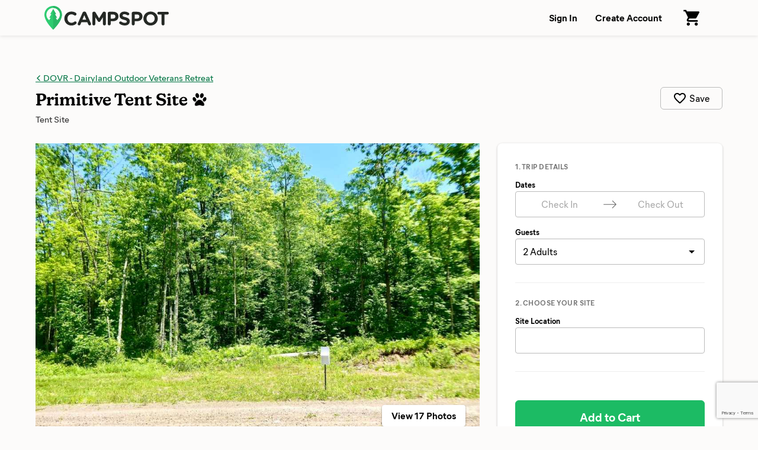

--- FILE ---
content_type: text/html; charset=utf-8
request_url: https://www.campspot.com/dovr/site/24306?location=Bloomington,%20Minnesota&latitude=44.832241&longitude=-93.320487&adults=2&children=0&pets=0
body_size: 15708
content:
<!DOCTYPE html><html lang="en" data-beasties-container><head>
  <meta charset="utf-8">
  <meta http-equiv="x-ua-compatible" content="ie=edge">
  <title>Campspot</title>
  <meta name="description" content>
  <meta name="viewport" content="width=device-width,initial-scale=1">
  <base href="/">
  <link rel="icon" type="image/x-icon" href="/assets/img/favicon.ico">
  <link rel="manifest" href="manifest.json">
  <link rel="preload" href="https://d1mnljovdqnw4e.cloudfront.net/KansasNew-SemiBold.woff2" as="font" type="font/woff2" crossorigin>
  <link rel="preload" href="https://d1mnljovdqnw4e.cloudfront.net/MierB-Book.woff2" as="font" type="font/woff2" crossorigin>
  <link rel="preload" href="https://d1mnljovdqnw4e.cloudfront.net/MierB-Bold.woff2" as="font" type="font/woff2" crossorigin>
  <meta name="traceparent" content="traceParent">
  <meta name="apple-itunes-app" content="app-id=1514616448">

  <!-- Source Defense -->
  <script>vice={config:{viceAccountId:'75273487-2141-4377-bfa4-b9c109bc8cf0',viceSiteId:'aa7047ac-cd43-47b0-b933-3727cafe2333',}}</script><script src="//vice-prod.sdiapi.com/vice_loader/75273487-2141-4377-bfa4-b9c109bc8cf0/aa7047ac-cd43-47b0-b933-3727cafe2333"></script>
  <!-- End Source Defense -->

  <!-- DataDome -->
  <script>window.ddjskey='ED9620DD0398069594F734278E5929';window.ddoptions={ajaxListenerPath:[{host:'campspot.com'},{path:'/api/gator-core/'}],enableTagEvents:true,withCredentials:true};</script><script src="https://js.datadome.co/tags.js" async></script>
  <!-- End DataDome -->

  <!-- Viewport Fix -->
  <script type="text/javascript">
    const vpw=(screen?screen.width>=768:false)?'width=1100':null;
    if(vpw){document.querySelector('meta[name="viewport"]').setAttribute("content",vpw);}
  </script>
  <!-- End Viewport Fix -->

  <!-- Osano Consent Manager -->
  <script src="https://cmp.osano.com/6olhSSbjcpNEkTh/79bf7b84-2e0b-49fe-89d9-880661d0f6d2/osano.js"></script>
  <!-- End Osano Consent Manager -->

  <!-- Must load before google tag manager -->
  <script>
    dataLayer = [];
  </script>
  <!-- Google Tag Manager -->
  <script>
    window.googleTagManager = (function(containerId){
      (function(w,d,s,l,i){w[l]=w[l]||[];w[l].push({'gtm.start':
          new Date().getTime(),event:'gtm.js'});var f=d.getElementsByTagName(s)[0],
        j=d.createElement(s),dl=l!='dataLayer'?'&l='+l:'';j.async=true;j.src=
        'https://www.googletagmanager.com/gtm.js?id='+i+dl;f.parentNode.insertBefore(j,f);
      })(window,document,'script','dataLayer',containerId);});
  </script>
  <!-- End Google Tag Manager -->

  <!-- Google reCAPTCHA v3 -->
  <script src="https://www.google.com/recaptcha/api.js?render=6LfQovwrAAAAACQlIWAZgasUmHvJc9RniKPFFOuT" async defer></script>
  <!-- End Google reCAPTCHA v3 -->
<style>@font-face{font-display:swap;font-family:KansasNew;font-weight:700;src:url(https://d1mnljovdqnw4e.cloudfront.net/KansasNew-SemiBold.eot);src:url(https://d1mnljovdqnw4e.cloudfront.net/KansasNew-SemiBold.eot?#iefix) format("embedded-opentype"),url(https://d1mnljovdqnw4e.cloudfront.net/KansasNew-SemiBold.woff2) format("woff2"),url(https://d1mnljovdqnw4e.cloudfront.net/KansasNew-SemiBold.woff) format("woff"),url(https://d1mnljovdqnw4e.cloudfront.net/KansasNew-SemiBold.ttf) format("truetype")}@font-face{font-display:swap;font-family:MierB;font-weight:400;src:url(https://d1mnljovdqnw4e.cloudfront.net/MierB-Book.woff2) format("woff2"),url(https://d1mnljovdqnw4e.cloudfront.net/MierB-Book.woff) format("woff")}@font-face{font-display:swap;font-family:MierB;font-style:italic;font-weight:400;src:url(https://d1mnljovdqnw4e.cloudfront.net/MierB-BookItalic.woff2) format("woff2"),url(https://d1mnljovdqnw4e.cloudfront.net/MierB-BookItalic.woff) format("woff")}@font-face{font-display:swap;font-family:MierB;font-weight:700;src:url(https://d1mnljovdqnw4e.cloudfront.net/MierB-Bold.woff2) format("woff2"),url(https://d1mnljovdqnw4e.cloudfront.net/MierB-Bold.woff) format("woff")}@font-face{font-display:swap;font-family:MierB;font-style:italic;font-weight:700;src:url(https://d1mnljovdqnw4e.cloudfront.net/MierB-BoldItalic.woff2) format("woff2"),url(https://d1mnljovdqnw4e.cloudfront.net/MierB-BoldItalic.woff) format("woff")}*,*:before,*:after{box-sizing:border-box}html{font-family:sans-serif;line-height:1.15;-webkit-text-size-adjust:100%;-ms-text-size-adjust:100%;-ms-overflow-style:scrollbar;-webkit-tap-highlight-color:transparent}footer,header,main,nav,section{display:block}body{background-color:#fff;color:#000;font-family:sans-serif;font-size:1rem;font-weight:400;line-height:1.5;margin:0;text-align:left}h1,h2,p{margin:0}ul{margin-top:0;margin-bottom:0}a{color:#007bff;text-decoration:none;background-color:transparent;-webkit-text-decoration-skip:objects}a:hover{color:#0056b3;text-decoration:underline}img{vertical-align:middle;border-style:none}svg:not(:root){overflow:hidden}a,button,input:not([type=range]){touch-action:manipulation}button{border-radius:0}button:focus{outline:1px dotted;outline:5px auto -webkit-focus-ring-color}input,button{margin:0;font-family:inherit;font-size:inherit;line-height:inherit}button,input{overflow:visible}button{text-transform:none}button,html [type=button],[type=submit]{-webkit-appearance:button}button::-moz-focus-inner,[type=button]::-moz-focus-inner,[type=submit]::-moz-focus-inner{padding:0;border-style:none}[hidden]{display:none!important}html,body{height:100%}body{background:#fcfbfa;font-family:MierB,sans-serif;font-feature-settings:"ss02","ss10";-webkit-font-smoothing:antialiased}app-root{height:100%}h1,h2{line-height:1.25}a{color:#047645;text-decoration:underline;transition:color .1s ease-in-out}a:hover{color:#036239;text-decoration:underline}button:active{color:inherit}#captcha-container{position:fixed;top:50%;left:50%;transform:translate(-50%,-50%);padding:2rem 4rem;background-color:#fff;z-index:10000;display:none;border-radius:10px;box-shadow:0 2px 4px #0006}.header{box-shadow:0 1px 6px #0000001a;z-index:10}.header-content{display:flex;padding-left:60px;padding-right:60px;width:100%;position:relative}@media (max-width: 1199px){.header-content{padding-left:40px;padding-right:40px}}@media (max-width: 767px){.header-content{min-width:unset;padding-left:20px;padding-right:20px}}.header-logo{margin-right:20px}.header-logo-image{height:40px;margin:10px 0;width:210px}@media (max-width: 767px){.header-logo-image{height:28px;width:147px}}.header-nav{display:flex;margin-left:auto}.header-nav-link{align-items:center;background:none;border:none;color:#000;cursor:pointer;display:flex;font-size:1rem;font-weight:600;padding:0 15px;text-decoration:none;transition:background .15s ease-in-out;white-space:nowrap}@media (max-width: 767px){.header-nav-link{font-size:.8125rem;padding-left:10px;padding-right:10px}}.header-nav-link:hover{background:#0000000a}.header-nav-link:focus:active{outline:0}.header-nav-account{display:flex;position:relative}.global{display:flex;flex-direction:column;min-height:100%}.global-content{min-height:60vh}.footer{background:#252925;color:#fff;margin-top:auto}@media (max-width: 1024px){.footer.mod-site{display:none}}.footer-email{border-bottom:1px solid rgba(255,255,255,.1333333333);padding:16px 0}@media (max-width: 1024px){.footer-email{padding:30px 0}}.footer-email-content{align-items:center;display:flex;box-sizing:content-box;margin-left:auto;margin-right:auto;max-width:1170px;padding-left:60px;padding-right:60px;justify-content:center}@media (max-width: 1199px){.footer-email-content{padding-left:40px;padding-right:40px}}@media (max-width: 767px){.footer-email-content{padding-left:20px;padding-right:20px}}@media (max-width: 1024px){.footer-email-content{display:block}}.footer-email-title{font-size:1.125rem;font-weight:600;margin:10px 0;padding-right:20px}@media (max-width: 767px){.footer-email-title{font-size:1rem;margin:0 0 10px;padding:0}}.footer-email-form{display:flex;margin:10px 0}@media (max-width: 767px){.footer-email-form{flex-grow:1;margin:0}}.footer-email-form-input{background:#fff1;border:1px solid rgba(255,255,255,.2);border-radius:6px;color:#fff;display:block;margin-right:8px;min-height:3rem;min-width:360px;padding:0 16px}@media (max-width: 767px){.footer-email-form-input{flex-grow:1;min-height:2.75rem;max-width:360px;min-width:0}}.footer-email-form-submit{cursor:pointer;text-decoration:none;transition:background-color .15s ease-in-out,border-color .15s ease-in-out,box-shadow .15s ease-in-out;-webkit-user-select:none;user-select:none;white-space:nowrap;background:#1cbb64;border:1px solid #1cbb64;box-shadow:0 1px 1px #0000001f;color:#fff;font-weight:700;border-radius:6px;min-height:3rem;padding:0 24px}@media (max-width: 767px){.footer-email-form-submit{min-height:2.75rem;padding:0 16px}}.footer-email-form-submit:hover{background:#19a558;color:#fff;text-decoration:none}.footer-main{color:#fff;display:flex;font-size:.875rem;box-sizing:content-box;margin-left:auto;margin-right:auto;max-width:1170px;padding:80px 60px}@media (max-width: 1199px){.footer-main{padding-left:40px;padding-right:40px}}@media (max-width: 767px){.footer-main{padding-left:20px;padding-right:20px}}@media (max-width: 1024px){.footer-main{display:block;padding-top:30px;padding-bottom:0}}.footer-primary{flex-shrink:0;padding-right:30px;width:58.3333333333%}@media (max-width: 1024px){.footer-primary{padding:0;width:100%}}.footer-secondary{flex-shrink:0;width:41.6666666667%}@media (max-width: 1024px){.footer-secondary{margin-top:30px;width:100%}}@media (max-width: 1024px){.footer-about{border-bottom:1px solid rgba(255,255,255,.1333333333);padding-bottom:30px}}@media (max-width: 1024px){.footer-support{border-bottom:1px solid rgba(255,255,255,.1333333333);padding-bottom:30px}}.footer-about-title,.footer-support-title{font-size:.685rem;font-weight:600;letter-spacing:.125em;line-height:1.25;margin-bottom:16px;text-transform:uppercase}.footer-about p{margin-top:16px;max-width:600px}.footer-support p{margin-top:8px}.footer-about a,.footer-support a{color:#fff}.footer-bottom{border-top:1px solid rgba(255,255,255,.1333333333);padding:24px 0}@media (max-width: 1024px){.footer-bottom{border-top:none;padding:30px 0}}.footer-bottom-content{align-content:center;display:flex;box-sizing:content-box;margin-left:auto;margin-right:auto;max-width:1170px;padding-left:60px;padding-right:60px}@media (max-width: 1199px){.footer-bottom-content{padding-left:40px;padding-right:40px}}@media (max-width: 767px){.footer-bottom-content{padding-left:20px;padding-right:20px}}@media (max-width: 1024px){.footer-bottom-content{display:block}}.footer-bottom-legal{font-size:.875rem;padding-right:20px}@media (max-width: 1024px){.footer-bottom-legal{padding:0}}.footer-bottom-legal-item{display:inline}@media (max-width: 1024px){.footer-bottom-legal-item{display:block;margin-bottom:10px}}.footer-bottom-legal-link,.footer-bottom-legal-link:hover{color:inherit}.footer-bottom-legal-divider{color:#fff9;margin:0 4px}@media (max-width: 1024px){.footer-bottom-legal-divider{display:none}}@media (max-width: 1024px){.footer-bottom-legal-spacer{display:none}}.footer-bottom-social{margin-left:auto;display:flex}@media (max-width: 1024px){.footer-bottom-social{margin-left:0;margin-top:20px}}.footer-bottom-social-item,.footer-bottom-social-item:hover{text-decoration:none}.footer-bottom-social-item+.footer-bottom-social-item{margin-left:12px}.footer-bottom-social-item-icon{opacity:.8;transition:opacity .1s ease-in-out}.footer-bottom-social-item-icon:hover{opacity:1}aggredator{display:block;position:relative}.aggredator-field{align-items:center;background:#fff;border:1px solid #bbb;border-radius:4px;display:flex}.aggredator-field-label{padding:6px;position:relative;width:50%}.aggredator-field-input{background:none;border:none;border-radius:4px;cursor:pointer;font-size:1em;height:34px;line-height:34px;outline:0;overflow:hidden;padding:0;text-align:center;text-overflow:ellipsis;-webkit-user-select:none;user-select:none;white-space:nowrap;width:100%}aggredator.mod-site-booking .aggredator-field-input{height:30px;line-height:30px}.aggredator-field-input.mod-placeholder{color:#aaa}.aggredator-field-separator{flex-shrink:0;fill:#666;height:24px;margin:0;width:24px}@media (max-width: 1199px){.aggredator-field-separator{height:20px;width:20px}}@media (max-width: 1024px){.aggredator-field-separator{height:24px;width:24px}}.guests-picker-input{background:#fff;border:1px solid #bbb;border-radius:4px;display:block;cursor:pointer;height:3rem;padding:0 44px 0 12px;position:relative;text-align:left;width:100%}guest-categories-selectors.mod-site-booking .guests-picker-input{height:2.75rem}.guests-picker-input:after{border:5px solid transparent;border-top-color:#000;border-bottom-width:0;content:"";height:0;margin-top:-2px;pointer-events:none;position:absolute;right:16px;top:50%;width:0}.guests-picker-input-text{overflow:hidden;text-overflow:ellipsis;white-space:nowrap}@media all and (-ms-high-contrast: none),(-ms-high-contrast: active){.park-map{display:block;padding-bottom:75%;position:relative}}.prerender-background{background:linear-gradient(to right,#eee,#ccc,#ccc,#eee);opacity:.4;-webkit-border-radius:1px;-moz-border-radius:1px;background-size:400% 100%;animation:Gradient 2s ease infinite}.prerender-block{border-radius:1px;width:60px;height:14px;margin-top:8px;margin-right:8px;position:relative;top:2px;color:transparent;-webkit-touch-callout:none;-webkit-user-select:none;user-select:none}@keyframes Gradient{0%{background-position-x:0}50%{background-position-x:100%}to{background-position-x:0}}.site-hero-mobile{display:none}@media (max-width: 767px){.site-hero-mobile{display:block}}.site-heading{box-sizing:content-box;margin-left:auto;margin-right:auto;max-width:1170px;padding:60px 60px 30px;display:flex}@media (max-width: 1199px){.site-heading{padding-left:40px;padding-right:40px}}@media (max-width: 767px){.site-heading{padding-left:20px;padding-right:20px}}@media (max-width: 1024px){.site-heading{margin-left:auto;margin-right:auto;max-width:768px}}@media (max-width: 767px){.site-heading{display:block;padding-top:24px;padding-bottom:24px;position:relative}}@media (max-width: 767px){.site-heading:after{border-bottom:1px solid rgba(0,0,0,.1333333333);bottom:0;content:"";left:20px;position:absolute;right:20px}}.site-heading-back{font-size:.9375rem;margin-bottom:8px;overflow:hidden;text-overflow:ellipsis;white-space:nowrap}.site-heading-title{font-family:KansasNew,serif;font-size:1.75rem;font-weight:700}@media (max-width: 767px){.site-heading-title{font-size:1.625rem}}.site-heading-type{color:#000c;font-size:.9375rem;margin-top:4px}.site-content{box-sizing:content-box;margin-left:auto;margin-right:auto;max-width:1170px;padding-left:60px;padding-right:60px;display:flex;margin-bottom:200px}@media (max-width: 1199px){.site-content{padding-left:40px;padding-right:40px}}@media (max-width: 767px){.site-content{padding-left:20px;padding-right:20px}}@media (max-width: 767px){.site-content{padding:0}}.site-booking{flex-shrink:0;margin-left:30px;width:380px}@media (max-width: 1024px){.site-booking-content{transform:none!important}}.site-booking-form{background:#fff;border-radius:8px;box-shadow:0 1px 1px #00000014,0 1px 3px 1px #0000001f;padding:30px}@media (max-width: 1024px){.site-booking-form{background:transparent;border:none;border-radius:0;box-shadow:none;margin-left:auto;margin-right:auto;max-width:560px;padding:0}}.site-booking-form-mobile-heading{display:none}@media (max-width: 1024px){.site-booking-form-mobile-heading{display:block;margin-bottom:40px;width:100%}}@media (max-width: 767px){.site-booking-form-mobile-heading{margin-bottom:30px}}.site-booking-form-mobile-heading-label{font-size:1rem;font-weight:600;margin-bottom:4px}.site-booking-form-section~.site-booking-form-section{border-top:1px solid #eee;margin-top:30px;padding-top:24px}.site-booking-form-section-title{color:#767676;font-size:.75rem;font-weight:600;letter-spacing:.03125rem;margin-bottom:12px;text-transform:uppercase}.site-booking-form-dates-tooltip{align-items:center;background:#06f;border-radius:6px;box-shadow:0 1px 2px #0003,0 3px 8px #0003;color:#fff;display:flex;display:none;font-size:.875rem;margin-top:14px;margin-left:-12px;padding:6px 6px 6px 20px;position:absolute;z-index:1}.site-booking-form-dates-tooltip:before{border-bottom:10px solid #06f;border-left:10px solid transparent;border-right:10px solid transparent;bottom:100%;content:"";left:50%;position:absolute;transform:translate(-50%)}.site-booking-form-dates-tooltip-dismiss{background:none;border:none;cursor:pointer;margin-left:8px;opacity:.5;padding:4px;transition:opacity .1s ease-in-out}.site-booking-form-dates-tooltip-dismiss:active,.site-booking-form-dates-tooltip-dismiss:focus,.site-booking-form-dates-tooltip-dismiss:hover{opacity:.8}.site-booking-form-dates-tooltip-dismiss-icon{display:block;height:20px;width:20px}.site-booking-form-guests{margin-top:15px}.site-booking-form-label{display:block;font-size:.8125rem;font-weight:700;margin-bottom:2px;white-space:nowrap}.site-booking-form-location-button{align-items:center;background:#fff;border:1px solid #bbb;border-radius:4px;color:#000;cursor:pointer;display:flex;justify-content:space-between;line-height:1.25;min-height:2.75rem;padding:8px 12px;text-align:left;transition:border .15s ease-in-out;width:100%}@media (max-width: 1024px){.site-booking-form-location-button{font-size:1.125rem}}.site-booking-form-location-button:hover{border-color:#aaa;color:#000}.site-booking-form-price{border-top:1px solid #eee;margin-top:30px;margin-bottom:24px;padding-top:24px}@media (max-width: 1024px){.site-booking-form-price{margin-top:30px;margin-bottom:30px}}.site-booking-form-submit{cursor:pointer;text-decoration:none;transition:background-color .15s ease-in-out,border-color .15s ease-in-out,box-shadow .15s ease-in-out;-webkit-user-select:none;user-select:none;white-space:nowrap;background:#1cbb64;border:1px solid #1cbb64;box-shadow:0 1px 1px #0000001f;color:#fff;font-weight:700;border-radius:6px;display:block;font-size:1.25rem;height:3.5rem;width:100%}.site-booking-form-submit:active,.site-booking-form-submit:focus,.site-booking-form-submit:hover{background:#19a558;color:#fff;text-decoration:none}.site-booking-mobile{display:none}@media (max-width: 1024px){.site-booking-mobile{box-sizing:content-box;margin-left:auto;margin-right:auto;max-width:1170px;padding-left:60px;padding-right:60px;background:#fff;bottom:0;box-shadow:0 -1px 3px #0003;display:block;left:0;position:fixed;right:0;z-index:10}}@media (max-width: 1024px) and (max-width: 1199px){.site-booking-mobile{padding-left:40px;padding-right:40px}}@media (max-width: 1024px) and (max-width: 767px){.site-booking-mobile{padding-left:20px;padding-right:20px}}.site-booking-mobile-content{align-items:center;cursor:pointer;display:flex;justify-content:space-between;margin:0 auto;max-width:768px;min-height:80px;padding-top:16px;padding-bottom:16px}.site-booking-mobile-content,.site-booking-mobile-content:hover{text-decoration:none}.site-booking-mobile-detail{color:#000;line-height:1.375rem}@media (max-width: 767px){.site-booking-mobile-detail{line-height:1.25rem}}.site-booking-mobile-detail:active,.site-booking-mobile-detail:hover,.site-booking-mobile-detail:focus{color:#000}.site-booking-mobile-detail-details{font-size:.9375rem;white-space:nowrap}@media (max-width: 767px){.site-booking-mobile-detail-details{font-size:.875rem}}.site-booking-mobile-button{cursor:pointer;text-decoration:none;transition:background-color .15s ease-in-out,border-color .15s ease-in-out,box-shadow .15s ease-in-out;-webkit-user-select:none;user-select:none;white-space:nowrap;background:#1cbb64;border:1px solid #1cbb64;box-shadow:0 1px 1px #0000001f;color:#fff;font-weight:700;border-radius:6px;display:block;flex-shrink:0;font-size:1.125rem;height:3.125rem;margin-left:5px;min-width:160px;padding:0 36px}@media (max-width: 767px){.site-booking-mobile-button{font-size:1rem;height:2.75rem;min-width:100px;padding:0 24px}}@media (max-width: 767px){.site-booking-mobile-button{min-width:80px;padding:0 16px}}.site-booking-mobile-button:active,.site-booking-mobile-button:focus,.site-booking-mobile-button:hover{background:#19a558;color:#fff;text-decoration:none}.site-info{flex-grow:1;overflow:hidden}@media (max-width: 1024px){.site-info{margin-left:auto;margin-right:auto;max-width:768px}}@media (max-width: 767px){.site-info-slideshow{display:none}}.site-info-overview{padding-top:30px;padding-bottom:60px}@media (max-width: 767px){.site-info-overview{padding-top:40px;padding-bottom:40px}}@media (max-width: 767px){.site-info-overview{border:0;padding:24px 20px 30px}}.site-info-section-amenities-list{line-height:1.25;list-style:none;padding:0}.site-locations{border-top:1px solid #ddd;padding-top:60px}@media (max-width: 767px){.site-locations{border-top:10px solid #efeeec;padding:30px 20px}}.site-locations-map{margin:30px 0;outline:1px solid rgba(0,0,0,.08);outline-offset:-1px;position:relative}.site-locations-load-more{background:#0000000a;border:none;border-radius:6px;cursor:pointer;display:block;font-size:1rem;font-weight:600;margin-top:20px;padding:18px;text-align:center;transition:background .1s ease-in-out;width:100%}@media (max-width: 767px){.site-locations-load-more{display:none}}.site-locations-load-more:active,.site-locations-load-more:focus,.site-locations-load-more:hover{background:#00000014}.site-locations-mobile{display:none}@media (max-width: 767px){.site-locations-mobile{display:block}}.site-locations-mobile-load-more{background:#00000014;border:none;border-radius:3px;cursor:pointer;display:block;font-size:1rem;font-weight:600;margin-top:20px;padding:20px;text-align:center;transition:background .1s ease-in-out;width:100%}.site-locations-mobile-load-more:active,.site-locations-mobile-load-more:focus,.site-locations-mobile-load-more:hover{background:#00000029}:root{--swiper-theme-color: #007aff}@media (max-width: 1024px){.mobile-modal{background:#fff;border:none;box-shadow:0 2px 4px #0006;bottom:0;left:0;margin:0;overflow-y:scroll;padding:80px 30px 0;position:fixed;top:100%;transition:top .4s ease-in-out,visibility .4s ease-in-out;visibility:hidden;width:100%;z-index:100;-webkit-overflow-scrolling:touch}}@media (max-width: 767px){.mobile-modal{padding:60px 20px 0}}.mobile-modal-close{display:none}@media (max-width: 1024px){.mobile-modal-close{background:none;border:none;cursor:pointer;display:block;height:40px;padding:0;position:absolute;right:10px;top:10px;width:40px}}.mobile-modal-close:focus:active{outline:0}.mobile-modal-close-icon{display:block;opacity:.2;transition:opacity .1s ease-in-out;width:100%}@media (max-width: 1024px){.mobile-modal-add-to-cart{background:#fff;border-top:1px solid #ddd;bottom:0;display:block;padding:20px 0;margin-left:auto;margin-right:auto;max-width:560px;position:-webkit-sticky;position:-webkit-sticky;position:sticky;width:100%}}
</style><link rel="stylesheet" href="styles.72344aaaa650b639.css" media="print" onload="this.media='all'"><noscript><link rel="stylesheet" href="styles.72344aaaa650b639.css"></noscript><meta name="robots" content="noindex,follow"><link rel="canonical" href="https://www.campspot.com/dovr/site/24306"></head>
<body>
  <!-- Google Tag Manager (noscript) -->
  <noscript><iframe src="https://www.googletagmanager.com/ns.html?id=GTM-T4P2N5D" height="0" width="0" style="display:none;visibility:hidden"></iframe></noscript>
  <!-- End Google Tag Manager (noscript) -->

<!-- AWS CAPTCHA -->
<div id="captcha-container"></div>
<script>
  function renderAWSCaptcha(b){const a=document.getElementById("captcha-container");a.style.display="block";AwsWafCaptcha.renderCaptcha(a,{apiKey:b,onSuccess:()=>{a.style.display="none"}})}
  function loadAWSCaptchaScript(b){const a=document.createElement("script");a.src=b;a.defer=!0;document.body.appendChild(a)}
  window.renderAWSCaptcha=renderAWSCaptcha;window.loadAWSCaptchaScript=loadAWSCaptchaScript;
</script>

<app-root ng-version="19.2.15" ng-server-context="ssr"><div class="global app-component-page mod-ssr">
  <header class="header header-nav-link">
    <div class="header-content">
      <a routerlink="/" class="header-logo" href="/">
        <!---->

        <img src="/assets/img/campspot-logo-4ef1f9e2.svg" alt="Campspot Logo" class="header-logo-image mod-dark">
      </a>

      <nav class="header-nav">
        <!---->
        <!---->

        <!---->

        <!---->

        <div class="header-nav-account">
          <!---->

          <!---->
        </div>

        <!---->
      </nav>
    </div>

    <!---->
  </header><!---->

  <main class="global-content">
    <!---->

    <router-outlet></router-outlet><site><div>
  <internal-site><div class="site">
  <div class="site-hero-mobile">
    <!---->
  </div>

  <section class="site-heading">
    <div>
      <div class="site-heading-back app-campsite-category-name">
        <!---->

        <span inline prerenderblock="300, 14, 0, 0" class="prerender-background prerender-block" style="display: inline-block; width: 300px; height: 14px; margin: 0px 0px;"></span><!---->
      </div>

      <h1 class="site-heading-title app-campsite-type-name">
        <!---->
        <span inline prerenderblock="200, 26, 0, 0" class="prerender-background prerender-block" style="display: inline-block; width: 200px; height: 26px; margin: 0px 0px;"></span><!---->
      </h1>

      <div class="site-heading-type">
        
        
        
      </div>
    </div>

    <!---->
  </section>

  <section class="site-content">
    <div class="site-booking-mobile">
      <a class="site-booking-mobile-content">
        <div aria-live="assertive" class="site-booking-mobile-detail">
          <!---->

          <!---->

          <!---->

          <!---->

          <div class="site-booking-mobile-detail-details">
            <!---->

            <!---->
          </div>
        </div>

        <button type="button" class="site-booking-mobile-button app-add-to-cart-button">
          Add to Cart
        </button><!---->

        <!---->
      </a>
    </div><!---->

    <div class="site-info">
      <div class="site-info-slideshow">
        <!---->
      </div>

      <section class="site-info-overview">
        <!---->

        <!---->

        <div class="site-info-overview-section">
          <!---->

          <ul class="site-info-section-amenities-list">
            <!---->
          </ul>
        </div><!---->
      </section>

      <section id="locations" class="site-locations">
        <!---->

        <!---->

        <div class="site-locations-map">
          <park-map class="park-map" aria-hidden="false"><!---->

<div class="park-map-content app-park-map-content">
</div>
</park-map>

          <!---->
        </div>

        <!---->

        <!---->

        <button class="site-locations-load-more app-show-all-locations-btn" hidden>
          Load more available sites...
        </button>

        <form novalidate class="site-locations-mobile ng-untouched ng-pristine ng-valid">
          <!---->

          <!---->
          <!---->

          <button class="site-locations-mobile-load-more app-show-all-locations-btn" hidden>
            Load more available sites...
          </button>
        </form>
      </section>
    </div>

    <div class="site-booking mobile-modal">
      <div class="site-booking-content">
        <a title="Close Mobile Menu" class="mobile-modal-close">
          <img src="assets/img/icon-close.svg" alt="Close Mobile Menu" class="mobile-modal-close-icon">
        </a>

        <form novalidate aria-live="assertive" class="site-booking-form ng-untouched ng-pristine ng-valid">
          <div class="site-booking-form-mobile-heading">
            <div class="site-booking-form-mobile-heading-label">
              
            </div>

            <!---->
          </div>

          <div class="site-booking-form-section">
            <div id="site-booking-trip-details" class="site-booking-form-section-title">
              1. Trip Details
            </div>

            <div role="group" aria-labelledby="site-booking-trip-details">
              <div class="site-booking-form-dates">
                <div class="site-booking-form-label">
                  Dates
                </div>

                <aggredator class="mod-site-booking"><div class="aggredator app-checkin-checkout-datepickers">
  <div class="aggredator-field">
    <div class="aggredator-field-label">
      <button type="button" aria-label="Check In Date: Add Dates" class="aggredator-field-input app-aggredator-checkin-date mod-placeholder">
        Check In
      </button>
    </div>

    <div aria-hidden="true" role="presentation" class="aggredator-field-separator">
      <svg viewBox="0 0 1000 1000">
        <path d="M694.4 242.4l249.1 249.1c11 11 11 21 0 32L694.4 772.7c-5 5-10 7-16 7s-11-2-16-7c-11-11-11-21 0-32l210.1-210.1H67.1c-13 0-23-10-23-23s10-23 23-23h805.4L662.4 274.5c-21-21.1 11-53.1 32-32.1z"/>
      </svg>
    </div>

    <div class="aggredator-field-label">
      <button type="button" aria-label="Check Out Date: Add Dates" class="aggredator-field-input app-aggredator-checkout-date mod-placeholder">
        Check Out
      </button>
    </div>
  </div>

  <!---->
</div>
</aggredator>

                <div class="site-booking-form-dates-tooltip">
                  Explore available dates!

                  <button class="site-booking-form-dates-tooltip-dismiss">
                    <img src="assets/img/icon-close-white.svg" alt="Dismiss Notification" class="site-booking-form-dates-tooltip-dismiss-icon">
                  </button>
                </div><!---->

                <!---->

                <!---->

                <!---->

                <!---->

                <!---->

                <!---->

                <!---->
              </div>

              <div class="site-booking-form-guests">
                <div class="site-booking-form-label">
                  Guests
                </div>

                <guest-categories-selectors class="mod-site-booking"><div class="guests-picker app-guest-categories">
  <button type="button" class="guests-picker-input">
    <div class="guests-picker-input-text app-guest-categories-label" title="Add Guests" style="color: #999999;">
      Add Guests
    </div>
  </button>

  <!---->
</div>
</guest-categories-selectors>

                <!---->

                <!---->
              </div>
            </div>
          </div>

          <!---->

          <div class="site-booking-form-section">
            <div id="site-booking-choose-your-site" class="site-booking-form-section-title">
              <span>2.</span><!----><!---->
              Choose your site
            </div>

            <div role="group" aria-labelledby="site-booking-choose-your-site">
              <div class="site-booking-form-location">
                <div id="site-booking-form-label-location" class="site-booking-form-label">
                  Site Location
                </div>

                <button fragment="locations" aria-labelledby="site-booking-form-label-location" class="site-booking-form-location-button app-mobile-site-booking-form-location-button">
                  <!---->

                  <!---->

                  <!---->
                </button>

                <!---->

                <!---->

                <!---->

                <!---->

                <!---->

                <!---->

                <!---->

                <!---->

                <!---->
              </div>
            </div>
          </div>

          <div class="site-booking-form-price">
            <!---->
          </div><!---->

          <!---->

          <div class="mobile-modal-add-to-cart">
            <input type="button" value="Add to Cart" awaitpromisegroup class="site-booking-form-submit app-add-to-cart-button" fragment="locations"><!---->
            <!---->
          </div>
        </form>
      </div>
    </div>
  </section>

  <div modalbrowserbackhandler>
    <!---->
  </div>
</div>
</internal-site>
</div><!---->

<!---->
</site><!----><!---->
  </main>

  <!---->

  <!---->

  <footer class="footer mod-site">
    <div class="footer-email">
      <div class="footer-email-content">
        <h2 class="footer-email-title">
          Sign up to receive exclusive Campspot deals and updates!
        </h2>

        <form action="https://www.campspot.com/c/api/email/subscribe" method="post" id="mc-embedded-subscribe-form" name="email_optin" target="_blank" novalidate class="footer-email-form validate">
          <input type="email" name="email" aria-label="Email Address" placeholder="Enter your email address" required="required" class="footer-email-form-input">

          <input type="submit" name="subscribe" value="Subscribe" class="footer-email-form-submit">
        </form>
      </div>
    </div>

    <div class="footer-main">
      <div class="footer-primary">
        <div class="footer-about app-footer-about">
          <h2 class="footer-about-title">
            About Campspot
          </h2>

          <p>
            Campspot is the leading online marketplace for premier RV resorts, family campgrounds, cabins, glamping options, and more.
            No matter how you choose to stay, Campspot makes it easy for you to create lifelong camping memories.
            <a href="/about">Learn more</a>
          </p>

          <p>
            Are you a campground or RV park owner?
            Visit <a href="https://software.campspot.com/" target="_blank">software.campspot.com</a> to learn how Campspot can help your business.
          </p>
        </div>
      </div>

      <div class="footer-secondary">
        <div class="footer-support app-footer-support">
          <h2 class="footer-support-title">
            Support
          </h2>

          <p>
            Have a question? Visit our
            <a href="/about/faq" target="_blank" class="footer-support-faq-link">Frequently Asked Questions</a>
            page
          </p>
        </div>
      </div>
    </div>

    <div class="footer-bottom">
      <div class="footer-bottom-content">
        <div class="footer-bottom-legal app-footer-bottom-legal">
          <div class="footer-bottom-legal-item app-footer-bottom-legal-item-copyright">
            © 2026 Campspot
          </div>

          <span aria-hidden="true" class="footer-bottom-legal-divider">•</span>

          <div class="footer-bottom-legal-item app-footer-bottom-legal-item-about">
            <a href="/about" target="_blank" rel="noopener noreferrer" class="footer-bottom-legal-link">About Us</a>
          </div>

          <span aria-hidden="true" class="footer-bottom-legal-divider">•</span>

          <div class="footer-bottom-legal-item app-footer-bottom-legal-item-faq">
            <a href="/about/faq" target="_blank" rel="noopener noreferrer" class="footer-bottom-legal-link">FAQ</a>
          </div>

          <span aria-hidden="true" class="footer-bottom-legal-divider">•</span>

          <div class="footer-bottom-legal-item app-footer-bottom-legal-item-mobile-app">
            <a href="/about/mobile-app" target="_blank" rel="noopener noreferrer" class="footer-bottom-legal-link">Mobile App</a>
          </div>

          <span aria-hidden="true" class="footer-bottom-legal-divider">•</span>

          <div class="footer-bottom-legal-item app-footer-bottom-legal-item-software-site">
            <a href="https://software.campspot.com/" target="_blank" rel="noopener noreferrer" class="footer-bottom-legal-link">Campground Software</a>
          </div>

          <span aria-hidden="true" class="footer-bottom-legal-divider">•</span>

          <div class="footer-bottom-legal-item app-footer-bottom-legal-item-affiliate-program">
            <a href="/about/affiliates" target="_blank" rel="noopener noreferrer" class="footer-bottom-legal-link">Affiliate Program</a>
          </div>

          <span aria-hidden="true" class="footer-bottom-legal-divider">•</span>

          <div class="footer-bottom-legal-item app-footer-bottom-legal-item-accessibility">
            <a href="/about/accessibility" target="_blank" rel="noopener noreferrer" class="footer-bottom-legal-link">Accessibility</a>
          </div>

          <span aria-hidden="true" class="footer-bottom-legal-divider">•</span>

          <div class="footer-bottom-legal-item app-footer-bottom-legal-item-terms-and-conditions">
            <a href="/about/terms-and-conditions" target="_blank" rel="noopener noreferrer" class="footer-bottom-legal-link">Terms &amp; Conditions</a>
          </div>

          <span aria-hidden="true" class="footer-bottom-legal-divider">•</span>

          <div class="footer-bottom-legal-item app-footer-bottom-legal-item-privacy">
            <a href="/about/privacy" target="_blank" rel="noopener noreferrer" class="footer-bottom-legal-link">Privacy Notice</a>
          </div>

          <span aria-hidden="true" class="footer-bottom-legal-divider">•</span>

          <div class="footer-bottom-legal-item app-footer-bottom-legal-item-oss">
            <a href="/about/open-source-licenses" target="_blank" rel="noopener noreferrer" class="footer-bottom-legal-link">Third Party License Notices</a>
          </div>

          <br class="footer-bottom-legal-spacer">

          <div class="footer-bottom-legal-item app-footer-bottom-legal-item-dnsmpi">
            <a href="/about/dnsmpi" target="_blank" rel="noopener noreferrer" class="footer-bottom-legal-link">Do Not Sell My Personal Information</a>
          </div>
        </div>

        <div class="footer-bottom-social">
          <a href="https://www.facebook.com/campspot" target="_blank" class="footer-bottom-social-item">
            <img src="/assets/img/social-facebook-white.svg" width="24" height="24" alt="Facebook" loading="lazy" class="footer-bottom-social-item-icon">
          </a>

          <a href="https://www.instagram.com/campspot/" target="_blank" class="footer-bottom-social-item">
            <img src="/assets/img/social-instagram-white.svg" width="24" height="24" alt="Instagram" loading="lazy" class="footer-bottom-social-item-icon">
          </a>

          <a href="https://www.pinterest.com/BookCampspot/" target="_blank" class="footer-bottom-social-item">
            <img src="/assets/img/social-pinterest-white.svg" width="24" height="24" alt="Pinterest" loading="lazy" class="footer-bottom-social-item-icon">
          </a>
        </div>
      </div>
    </div>
  </footer><!---->
</div>

<error-message-toast><!---->
</error-message-toast>

<!---->

<!---->
</app-root>
<script src="runtime.b3c7e925e9f15cae.js" type="module"></script><script src="polyfills.b0b8537856f7500d.js" type="module"></script><script src="main.6693d7d28f6c5d5f.js" type="module"></script>

<script id="campspot-aggregator-state" type="application/json">{"HTTP_STATE__GENERAL_PARK_DATA_V2":{"amenities":["20-Amp","30-Amp","50-Amp","Accessible","Air Conditioning","Back-In","Cable","Charcoal Grill","Concrete Pad","Electricity","Fire Pit","Fire Ring","Gas Grill","Heat","Kitchen","Microwave","Mini Fridge","Oven","Patio","Pet-Friendly","Picnic Table","Private Bathroom","Private Shower","Pull-Through","Refrigerator","Sewer Hook-Up","Shower","Stove","Water Hook-Up","Wi-Fi"],"campsiteCategories":[{"code":"lodging","name":"Lodging"},{"code":"rv","name":"RV Sites"},{"code":"tent","name":"Tent Sites"}],"parkFeatures":["Arcade","Basketball","Bathrooms","Cable TV","Dog Park","Dump Station","Fishing","GaGa Ball","Garbage","Golf Cart Rental","Hot Tub / Sauna","Internet Access","Laundry","Mini-Golf","Outdoor Theater","Pavilion","Playground","Pool","Snack Stand","Volleyball","Waterpark","Sports Field","Arts & Crafts","Beach","Boat Launch","Hiking","Canoeing / Kayaking","Paddle Boat","Shuffleboard","Bike Rental","General Store","Showers","Ice Cream","Restaurant","Waterfront","Jumping Pillow","Laser Tag","Pedal Cart","Clubhouse","Special Events","Live Music","Zip Line"],"rvSlideouts":[{"label":"None","value":0},{"label":"Driver Side","value":1},{"label":"Passenger Side","value":1},{"label":"Both Sides","value":2}],"rvTypes":["Fifth-Wheel","Motorhome","Pop-Up","Tent","Travel Trailer","Truck Camper","Van"]},"HTTP_STATE__%2Fv2%2Fparks%2Fslug%2Fdovr%3Flatitude%3D44.832241%26longitude%3D-93.320487":{"park":{"id":2449,"name":"DOVR - Danbury, WI","city":"Dairyland","state":"WI","ageCategories":[{"name":"Children","count":0,"parkAgeCategoryIndex":0,"isUnmapped":false},{"name":"Adults","count":0,"parkAgeCategoryIndex":1,"isUnmapped":false}],"slug":"dovr","timeZone":"America/Chicago","parkFeatures":[{"id":108453,"parkId":2449,"name":"Pavilion","additionalCost":false},{"id":108461,"parkId":2449,"name":"Special Events","additionalCost":false}],"parkNearbyActivities":[{"id":58789,"name":"Hiking","additionalCost":false},{"id":58792,"name":"Museums","additionalCost":false},{"id":58801,"name":"Restaurants","additionalCost":false},{"id":58797,"name":"Wineries","additionalCost":false}],"petsAllowed":true,"address":"1465 E Town Rd TT, Dairyland, WI 54830","latitude":46.215687,"longitude":-92.22477,"distanceFromUser":109,"postalCode":"54830","media":{"slideshowImages":[],"slideshowVideos":[]},"organizationId":2096,"email":"dovrteam@gmail.com","phoneNumber":"7155578500","legalName":"Dairlyland Outdoor Veteran Retreat, a Wisconsin Limited Liability Company d/b/a DOVR","facebookUrl":"https://www.facebook.com/DOVR.WI","cancellationPolicy":"\u003Cp>Cancellations or Changes to a Reservation\u003C/p>\n\n\u003Cp>1. For Civilians there is a minimum charge of $10.00 when you change&nbsp;a reservation less than 24hrs.\u003C/p>\n\n\u003Cp>2. For both cabins &amp; campground sites&nbsp;FULL refund will be given if cancellation is made 14 or more day in advance.\u003C/p>\n\n\u003Cp>3. For both cabins &amp; campground sites a\u003Cstrong>&nbsp;50%\u003C/strong> refund will be given if cancelation is made \u003Cstrong>4 to 13\u003C/strong> days in advance.&nbsp;\u003C/p>\n\n\u003Cp>4. For both cabins &amp; campground sites a \u003Cstrong>25%\u003C/strong> refund will be give if cancelation is made \u003Cstrong>3 to 1 \u003C/strong>day in advance.&nbsp;&nbsp;\u003C/p>\n\n\u003Cp>5. For both cabins &amp; campground sites \u003Cstrong>NO\u003C/strong> refund is given if less than 24hrs of reservation.\u003C/p>\n\n\u003Cp>6. When cancelling prior to departure time, NO CASH refunds are provided under any circumstances at the campground. No refunds will be issued, only a Camping Voucher&nbsp;for unused nights may be granted by submitting a request to the Administration Office in Danbury, WI. Request must be submitted within 20 days from departure. A request may take up to 30 days to process.\u003C/p>\n\n\u003Cp>7. Campers evicted from the campground for any circumstance are not eligible for reimbursement.\u003C/p>\n\n\u003Cp>8. Camping is an outdoor experience.Therefore,no reimbursement will be approved for discomforts of nature including rain, snow, temperature change and insects.\u003C/p>\n","termsAndConditions":"\u003Cp>DOVR provides special rates for veterans. Use of any promo code pricing or discounts for Veterans or Military \u003Cstrong>must provide proof\u003C/strong> if claiming a discounted rate. Please email proof to dovrteam@gmail.com\u003C/p>\n\n\u003Cp>\u003Cstrong>Please note new policy rule regarding EV CHARGING see below\u003C/strong>\u003C/p>\n\n\u003Cp>General Rules and Regulations\u003C/p>\n\n\u003Col>\n\t\u003Cli>\n\t\u003Cp>All vehicles are to stop at the caretaker&rsquo;s trailer or office to check in with staff for their camping permit before proceeding to their campsite.\u003C/p>\n\t\u003C/li>\n\t\u003Cli>\n\t\u003Cp>Camping permits must be displayed on campsite post.\u003C/p>\n\t\u003C/li>\n\t\u003Cli>\n\t\u003Cp>Drivers must obey the posted speed limits, signs and be aware of pedestrians,\u003C/p>\n\n\t\u003Cp>especially children at all times.\u003C/p>\n\t\u003C/li>\n\t\u003Cli>\n\t\u003Cp>Campsites must be kept clean and tidy at all times. Deposit all garbage in proper\u003C/p>\n\n\t\u003Cp>receptacles located within the campground. If the site is left unkempt, a $50.00 fee will\u003C/p>\n\n\t\u003Cp>be applied to your credit card.\u003C/p>\n\t\u003C/li>\n\t\u003Cli>\n\t\u003Cp>The Conservation Authority encourages recycling. Please utilize the proper recycling bins on site.\u003C/p>\n\t\u003C/li>\n\t\u003Cli>\n\t\u003Cp>Every person using the campground or other facility at DOVR shall maintain it in a clean and sanitary condition at all times.\u003C/p>\n\t\u003C/li>\n\t\u003Cli>\n\t\u003Cp>Dock and Dam areas are unsupervised. Use at your own risk. Parents/Guardians are responsible for their child&rsquo;s safety.\u003C/p>\n\t\u003C/li>\n\t\u003Cli>\n\t\u003Cp>Rowdy behavior and excessive noise will not be tolerated.\u003C/p>\n\t\u003C/li>\n\t\u003Cli>\n\t\u003Cp>Fireworks are prohibited by regulation, except for specific designated holidays and only if approved and under the direction of the DOVR staff.\u003C/p>\n\t\u003C/li>\n\u003C/ol>\n\n\u003Cp>10.The DOVR assumes no responsibility whatsoever for personal injury or loss/damage to vehicles or personal property of any kind.\u003C/p>\n\n\u003Cp>Campsites/RV/Tent\u003C/p>\n\n\u003Col>\n\t\u003Cli>\n\t\u003Cp>Check-in time is after 10:00 a.m. and Check-out time is before 12:00 p.m.\u003C/p>\n\t\u003C/li>\n\t\u003Cli>\n\t\u003Cp>Campsite permit holders must be at least 18 years of age.\u003C/p>\n\t\u003C/li>\n\t\u003Cli>\n\t\u003Cp>The permit holder is responsible for the conduct and behavior of their family and guests.\u003C/p>\n\t\u003C/li>\n\t\u003Cli>\n\t\u003Cp>Maximum stay of 14 days no long term stays\u003C/p>\n\t\u003C/li>\n\t\u003Cli>\n\t\u003Cp>A maximum of 6 persons are permitted per campsite, unless it is a single family of parents and their children living at the same address.\u003C/p>\n\t\u003C/li>\n\t\u003Cli>\n\t\u003Cp>Where space permits, a maximum of 3 pieces of shelter equipment is allowed per campsite. Only one of which may be a travel trailer, tent trailer, camper van, motor home or self-propelled camping unit.\u003C/p>\n\t\u003C/li>\n\t\u003Cli>\n\t\u003Cp>Quiet time is from 11:00 p.m. to 7:00 a.m. All electronic devices are to be turned off during quiet hours so as not to disturb other campers.\u003C/p>\n\t\u003C/li>\n\t\u003Cli>\n\t\u003Cp>Campfires are only allowed in the fire pits provided at each campsite and only to a maximum of 2 feet in height.\u003C/p>\n\t\u003C/li>\n\u003C/ol>\n\n\u003Cp>9. Please be considerate of fellow campers and arrive early (prior to 10:00 p.m.) to set up your campsite. The noise created from setting up is often disturbing to other campers. If this is not possible, please keep noise to a minimum.\u003C/p>\n\n\u003Cp>Cabin/Duplex rental\u003C/p>\n\n\u003Cp>&nbsp;Check-in time is after 3:00 p.m. and Check-out time is before 11:00 a.m.\u003C/p>\n\n\u003Col>\n\t\u003Cli>\n\t\u003Cp>Cabin/Duplex renter must be at least 18 years of age.\u003C/p>\n\t\u003C/li>\n\t\u003Cli>\n\t\u003Cp>Cabin/Duplex renter is responsible for the conduct and behavior of their family and guests.\u003C/p>\n\t\u003C/li>\n\t\u003Cli>\n\t\u003Cp>A maximum of 8 persons are permitted per unit.\u003C/p>\n\t\u003C/li>\n\t\u003Cli>\n\t\u003Cp>Quiet time is from 11:00 p.m. to 7:00 a.m.\u003C/p>\n\t\u003C/li>\n\t\u003Cli>\n\t\u003Cp>Campfires are only allowed in the fire pits provided at each campsite and only to a\u003C/p>\n\n\t\u003Cp>maximum of 2 feet in height.\u003C/p>\n\t\u003C/li>\n\t\u003Cli>\n\t\u003Cp>Please be considerate of fellow renters.\u003C/p>\n\t\u003C/li>\n\u003C/ol>\n\n\u003Cp>Additional Vehicles or Trailers\u003C/p>\n\n\u003Cp>1. The fee for up to two vehicles is included in your campsite fee, all trailers/UTV will be asked to park in the &ldquo;additional vehicle&rdquo; parking area. The number of additional vehicles permitted per campsite may be limited by the staff.\u003C/p>\n\n\u003Cp>Campsite Visitors\u003C/p>\n\n\u003Col>\n\t\u003Cli>\n\t\u003Cp>No visitors are allowed to enter the campground or park after 9:00 p.m.\u003C/p>\n\t\u003C/li>\n\t\u003Cli>\n\t\u003Cp>Day visitors must leave the campground by 11:00 p.m.\u003C/p>\n\t\u003C/li>\n\u003C/ol>\n\n\u003Cp>Alcoholic Beverages\u003C/p>\n\n\u003Col>\n\t\u003Cli>\n\t\u003Cp>Alcohol may only be consumed on a registered campsite.\u003C/p>\n\t\u003C/li>\n\t\u003Cli>\n\t\u003Cp>Alcohol is not permitted in day-use or public areas including picnic shelters.\u003C/p>\n\t\u003C/li>\n\u003C/ol>\n\n\u003Cp>Firewood\u003C/p>\n\n\u003Cp>1. Please help us protect our forests and do not bring firewood from home. Moving firewood, even just a few miles away, can spread invasive and destructive insect species such as the Emerald Ash Borer and Asian long-horned beetle to our forests. Firewood is available onsite for a good will donation. Any remaining firewood shall not leave DOVR area.\u003C/p>\n\n\u003Cp>Reservations\u003C/p>\n\n\u003Cp>1. When making a reservation, you will be asked for the following information:\u003C/p>\n\n\u003Cul>\n\t\u003Cli>\n\t\u003Cp>Your name, address, zip code and telephone number\u003C/p>\n\t\u003C/li>\n\t\u003Cli>\n\t\u003Cp>Email address\u003C/p>\n\t\u003C/li>\n\t\u003Cli>\n\t\u003Cp>Arrival/departure dates\u003C/p>\n\t\u003C/li>\n\u003C/ul>\n\n\u003Cul>\n\t\u003Cli>\n\t\u003Cp>Size and type of camping equipment\u003C/p>\n\t\u003C/li>\n\t\u003Cli>\n\t\u003Cp>Type of site required (hydro/water, camping equipment, etc.)\u003C/p>\n\t\u003C/li>\n\t\u003Cli>\n\t\u003Cp>Number of people in your party\u003C/p>\n\t\u003C/li>\n\t\u003Cli>\n\t\u003Cp>Method of payment (credit card number, expiration date, CVC number) Service fee of\u003C/p>\n\n\t\u003Cp>3.5% will be added. Veterans for RV/Camping Sites are goodwill donation with valid ID\u003C/p>\n\t\u003C/li>\n\u003C/ul>\n\n\u003Cp>2. Multiple reservations in the same name for the same time period are not allowed!\u003C/p>\n\n\u003Cp>Reservations must be made in the name of the person who is arriving to pick up the camping permit. Reservations cannot be assigned from one person to another at the time of arrival. If a name change is required, please make changes by contacting Dairyland Outdoor Veterans Retreat at 651-295-2632. Only the person named on the permit shall make those changes. The site shall not be occupied until the changes are made.\u003C/p>\n\n\u003Cp>4. Full payment of camping and reservation fees are payable at the time your reservation is confirmed. Payment made by Visa or MasterCard, cash and debit cards are accepted in person and will incur a 3.5% service fee\u003C/p>\n\n\u003Cp>5. A 2 night minimum payment is required on holiday long weekends.\u003Cbr />\n6. Reservations can be made up until 6:00p.m. the day of arrival.\u003Cbr />\n7. Off-season rates apply from the second last Friday in September, to the Wednesday\u003C/p>\n\n\u003Cp>before Memorial Day. Campgrounds will have limited services during the off-season periods.\u003C/p>\n\n\u003Cp>8. A &ldquo;no-show&rdquo; is a reservation that has not been claimed by 2:00p.m.the day following the arrival date. A &ldquo;no-show&rdquo; will result in the reservation being cancelled with no refund and the campsite will become available to a new camper.\u003C/p>\n\n\u003Cp>Cancellations or Changes to a Reservation\u003C/p>\n\n\u003Cp>1. For Civilians there is a minimum charge of $10.00 when you change&nbsp;a reservation less than 24hrs.\u003C/p>\n\n\u003Cp>2. For both cabins &amp; campground sites&nbsp;FULL refund will be given if cancelation is made \u003Cstrong>14 \u003C/strong>or more day in advance.\u003C/p>\n\n\u003Cp>3.&nbsp;For both cabins &amp; campground sites a\u003Cstrong>&nbsp;50%\u003C/strong> refund will be given if cancelation is made \u003Cstrong>4 to 13\u003C/strong> days in advance.&nbsp;\u003C/p>\n\n\u003Cp>4. For both cabins &amp; campground sites a \u003Cstrong>25%\u003C/strong> refund will be give if cancelation is made \u003Cstrong>3 to 1 \u003C/strong>day in advance.&nbsp;&nbsp;\u003C/p>\n\n\u003Cp>5. For both cabins &amp; campground sites \u003Cstrong>NO\u003C/strong> refund is given if less than 24hrs of reservation.\u003C/p>\n\n\u003Cp>6. Reservation/Change/Cancellation Fees are Non-Refundable.\u003C/p>\n\n\u003Cp>7. When cancelling prior to departure time, NO CASH refunds are provided under any circumstances at the campground. No refunds will be issued, only a Camping Voucher&nbsp;for unused nights may be granted by submitting a request to the Administration Office in Danbury, WI. Request must be submitted within 20 days from departure. A request may take up to 30 days to process.\u003C/p>\n\n\u003Cp>8. Campers evicted from the campground for any circumstance are not eligible for reimbursement.\u003C/p>\n\n\u003Cp>9. Camping is an outdoor experience.Therefore,no reimbursement will be approved for discomforts of nature including rain, snow, temperature change and insects.\u003C/p>\n\n\u003Cp>Pets&nbsp;\u003C/p>\n\n\u003Cp>1. Pets must be on a leash not exceeding 6 feet and must be under control at all times.\u003C/p>\n\n\u003Col>\n\t\u003Cli>\n\t\u003Cp>Pets are not to make excessive noise or disturb other persons.\u003C/p>\n\t\u003C/li>\n\t\u003Cli>\n\t\u003Cp>Poop and scoop applies at all times.\u003C/p>\n\t\u003C/li>\n\t\u003Cli>\n\t\u003Cp>If your Pet is not on your reservation and not paid, DOVR has the right to charge your credit card on file for the Pet Fee.&nbsp;\u003C/p>\n\t\u003C/li>\n\t\u003Cli>\n\t\u003Cp>If DOVR finds damage or excess cleaning is needed due to your Pet, DOVR will charge your credit card on file appropriately for damages.&nbsp;&nbsp;\u003C/p>\n\t\u003C/li>\n\t\u003Cli>\n\t\u003Cp>By accepting&nbsp;this Terms &amp; Conditions contract, you agree that you will not hold DOVR&nbsp;liable if a pet of yours or another camper should injure a human or another pet. The Dairyland Outdoor Veterans Retreat is not liable for the damages, liability, legal fees, or medical expense to either party. All pet liabilities are at the pet owner&rsquo;s liability and expense. If you have a pet on premises, you agree that your pet is properly vaccinated according to the laws and regulations of State of Wisconsin.\u003C/p>\n\t\u003C/li>\n\u003C/ol>\n\n\u003Cp>Picnic Shelters/Activity Center\u003C/p>\n\n\u003Col>\n\t\u003Cli>\n\t\u003Cp>Picnic Shelter may be reserved through the administrative office throughout the year or at the park during the operating season.\u003C/p>\n\t\u003C/li>\n\t\u003Cli>\n\t\u003Cp>Shelters may be reserved from 9:00 a.m. to 9:00 p.m.\u003C/p>\n\t\u003C/li>\n\t\u003Cli>\n\t\u003Cp>Garbage receptacles are provided and renters shall leave the facility in a clean and sanitary condition at the end of the day.\u003C/p>\n\t\u003C/li>\n\t\u003Cli>\n\t\u003Cp>If the Facility is left unkempt, a $50.00 fee will be applied to your credit card.\u003C/p>\n\t\u003C/li>\n\u003C/ol>\n\n\u003Cp>5. Pets are allowed at the Picnic Shelters, but must be under control at all times and must be on a leash not exceeding 6 feet.\u003C/p>\n\n\u003Cp>\u003Cstrong>EV CHARGING\u003C/strong>\u003C/p>\n\n\u003Cp>Charing Electric vehicles&nbsp; is \u003Cstrong>STRICKLY PROHIBITED\u003C/strong>&nbsp; Our current electrical pedestals were originally designed for non-continuous loads typical of today&rsquo;s RV usage, and therefore simply cannot support EV charging. Plugging your EV into a traditional 50-30 amp campground pedestal could&nbsp;permanently damage your vehicle&nbsp;as well as the campground&rsquo;s electrical system.\u003C/p>\n\n\u003Cp>If a charging converter was provided by your auto manufacturer, it does not change the way electricity flows within the campground&rsquo;s electrical infrastructure and should not be used to connect your EV to our campground pedestals.\u003C/p>\n\n\u003Cp>Violators will be directed to immediately unplug their vehicle and are subjected to any damages/and or asked to immediately leave the campground without refund\u003C/p>\n\n\u003Cp>The closest EV Station is 30 miles north at the ECE Office at 3617 Baumgartner Superior WI for FREE charging\u003C/p>\n","refundPolicy":"\u003Cp>Cancellations or Changes to a Reservation\u003C/p>\n\n\u003Cp>1. For Civilians there is a minimum charge of $10.00 when you change&nbsp;a reservation less than 24hrs.\u003C/p>\n\n\u003Cp>2. For both cabins &amp; campground sites&nbsp;FULL refund will be given if cancelation is made 14 or more day in advance.\u003C/p>\n\n\u003Cp>3.&nbsp;For both cabins &amp; campground sites a\u003Cstrong>&nbsp;50%\u003C/strong> refund will be given if cancelation is made \u003Cstrong>4 to 13\u003C/strong> days in advance.&nbsp;\u003C/p>\n\n\u003Cp>4. For both cabins &amp; campground sites a \u003Cstrong>25%\u003C/strong> refund will be give if cancelation is made \u003Cstrong>3 to 1 \u003C/strong>day in advance.&nbsp;&nbsp;\u003C/p>\n\n\u003Cp>5. For both cabins &amp; campground sites \u003Cstrong>NO\u003C/strong> refund is given if less than 24hrs of reservation.\u003C/p>\n\n\u003Cp>6. When cancelling prior to departure time, NO CASH refunds are provided under any circumstances at the campground. No refunds will be issued, only a Camping Voucher&nbsp;for unused nights may be granted by submitting a request to the Administration Office in Danbury, WI. Request must be submitted within 20 days from departure. A request may take up to 30 days to process.\u003C/p>\n\n\u003Cp>7.Campers evicted from the campground for any circumstance are not eligible for reimbursement.\u003C/p>\n\n\u003Cp>8.Camping is an outdoor experience.Therefore,no reimbursement will be approved for discomforts of nature including rain, snow, temperature change and insects.\u003C/p>\n","covidPolicy":"","logo":{"small":{"url":"https://images.campspot.com/[base64]","height":240,"width":240},"medium":{"url":"https://images.campspot.com/[base64]","height":600,"width":600},"large":{"url":"https://images.campspot.com/[base64]","height":1000,"width":1000},"extraLarge":{"url":"https://images.campspot.com/[base64]","height":1540,"width":1540},"originalImageUrl":"https://campspot-production.s3.amazonaws.com/384656f1-957d-4410-85e1-a6c5a98d7f6f_DOVR Transparent logo.jpg"},"backgroundImage":{"small":{"url":"https://images.campspot.com/[base64]","height":240,"width":240},"medium":{"url":"https://images.campspot.com/[base64]","height":600,"width":600},"large":{"url":"https://images.campspot.com/[base64]","height":1000,"width":1000},"extraLarge":{"url":"https://images.campspot.com/[base64]","height":1540,"width":1540},"originalImageUrl":"https://campspot-production.s3.amazonaws.com/background-dovr.jpg"},"mapUrl":"https://campspot-production.s3.amazonaws.com/68d9c03f-d18b-41f7-93e5-0cec426967d3","displayName":"DOVR - Dairyland Outdoor Veterans Retreat","description":"DOVR - Dairyland Outdoor Veterans Retreat is a nonprofit organization that provides a wilderness retreat for vets by vets, general public is also welcome to stay at this mission driven property to support the cause. DOVR is a community focused on giving back to the brave men and women who have served this nation. Whether you need a peaceful haven to rest your head, or a place surrounded by people to relate to. Let DOVR be your getaway destination. Book your spot today!","marketingSite":"https://dovr.org/","paymentProcessor":"CARD_CONNECT","currencyUnit":"USD","isAggregatorEnabled":true,"aggregatorSlug":"dovr","onlineCheckInEnabled":true,"onlineCancellationEnabled":true,"aggregatorLegacySlugs":[],"consumerLegacySlugs":[],"source":"CAMPSPOT","additionalInfo":[],"policies":[{"name":"Cancellation Policy","route":"cancellation-policy","queryParams":{},"value":"\u003Cp>Cancellations or Changes to a Reservation\u003C/p>\n\n\u003Cp>1. For Civilians there is a minimum charge of $10.00 when you change&nbsp;a reservation less than 24hrs.\u003C/p>\n\n\u003Cp>2. For both cabins &amp; campground sites&nbsp;FULL refund will be given if cancellation is made 14 or more day in advance.\u003C/p>\n\n\u003Cp>3. For both cabins &amp; campground sites a\u003Cstrong>&nbsp;50%\u003C/strong> refund will be given if cancelation is made \u003Cstrong>4 to 13\u003C/strong> days in advance.&nbsp;\u003C/p>\n\n\u003Cp>4. For both cabins &amp; campground sites a \u003Cstrong>25%\u003C/strong> refund will be give if cancelation is made \u003Cstrong>3 to 1 \u003C/strong>day in advance.&nbsp;&nbsp;\u003C/p>\n\n\u003Cp>5. For both cabins &amp; campground sites \u003Cstrong>NO\u003C/strong> refund is given if less than 24hrs of reservation.\u003C/p>\n\n\u003Cp>6. When cancelling prior to departure time, NO CASH refunds are provided under any circumstances at the campground. No refunds will be issued, only a Camping Voucher&nbsp;for unused nights may be granted by submitting a request to the Administration Office in Danbury, WI. Request must be submitted within 20 days from departure. A request may take up to 30 days to process.\u003C/p>\n\n\u003Cp>7. Campers evicted from the campground for any circumstance are not eligible for reimbursement.\u003C/p>\n\n\u003Cp>8. Camping is an outdoor experience.Therefore,no reimbursement will be approved for discomforts of nature including rain, snow, temperature change and insects.\u003C/p>\n","showServiceFeeCopy":true},{"name":"Terms & Conditions","route":"terms-of-service","queryParams":{},"value":"\u003Cp>DOVR provides special rates for veterans. Use of any promo code pricing or discounts for Veterans or Military \u003Cstrong>must provide proof\u003C/strong> if claiming a discounted rate. Please email proof to dovrteam@gmail.com\u003C/p>\n\n\u003Cp>\u003Cstrong>Please note new policy rule regarding EV CHARGING see below\u003C/strong>\u003C/p>\n\n\u003Cp>General Rules and Regulations\u003C/p>\n\n\u003Col>\n\t\u003Cli>\n\t\u003Cp>All vehicles are to stop at the caretaker&rsquo;s trailer or office to check in with staff for their camping permit before proceeding to their campsite.\u003C/p>\n\t\u003C/li>\n\t\u003Cli>\n\t\u003Cp>Camping permits must be displayed on campsite post.\u003C/p>\n\t\u003C/li>\n\t\u003Cli>\n\t\u003Cp>Drivers must obey the posted speed limits, signs and be aware of pedestrians,\u003C/p>\n\n\t\u003Cp>especially children at all times.\u003C/p>\n\t\u003C/li>\n\t\u003Cli>\n\t\u003Cp>Campsites must be kept clean and tidy at all times. Deposit all garbage in proper\u003C/p>\n\n\t\u003Cp>receptacles located within the campground. If the site is left unkempt, a $50.00 fee will\u003C/p>\n\n\t\u003Cp>be applied to your credit card.\u003C/p>\n\t\u003C/li>\n\t\u003Cli>\n\t\u003Cp>The Conservation Authority encourages recycling. Please utilize the proper recycling bins on site.\u003C/p>\n\t\u003C/li>\n\t\u003Cli>\n\t\u003Cp>Every person using the campground or other facility at DOVR shall maintain it in a clean and sanitary condition at all times.\u003C/p>\n\t\u003C/li>\n\t\u003Cli>\n\t\u003Cp>Dock and Dam areas are unsupervised. Use at your own risk. Parents/Guardians are responsible for their child&rsquo;s safety.\u003C/p>\n\t\u003C/li>\n\t\u003Cli>\n\t\u003Cp>Rowdy behavior and excessive noise will not be tolerated.\u003C/p>\n\t\u003C/li>\n\t\u003Cli>\n\t\u003Cp>Fireworks are prohibited by regulation, except for specific designated holidays and only if approved and under the direction of the DOVR staff.\u003C/p>\n\t\u003C/li>\n\u003C/ol>\n\n\u003Cp>10.The DOVR assumes no responsibility whatsoever for personal injury or loss/damage to vehicles or personal property of any kind.\u003C/p>\n\n\u003Cp>Campsites/RV/Tent\u003C/p>\n\n\u003Col>\n\t\u003Cli>\n\t\u003Cp>Check-in time is after 10:00 a.m. and Check-out time is before 12:00 p.m.\u003C/p>\n\t\u003C/li>\n\t\u003Cli>\n\t\u003Cp>Campsite permit holders must be at least 18 years of age.\u003C/p>\n\t\u003C/li>\n\t\u003Cli>\n\t\u003Cp>The permit holder is responsible for the conduct and behavior of their family and guests.\u003C/p>\n\t\u003C/li>\n\t\u003Cli>\n\t\u003Cp>Maximum stay of 14 days no long term stays\u003C/p>\n\t\u003C/li>\n\t\u003Cli>\n\t\u003Cp>A maximum of 6 persons are permitted per campsite, unless it is a single family of parents and their children living at the same address.\u003C/p>\n\t\u003C/li>\n\t\u003Cli>\n\t\u003Cp>Where space permits, a maximum of 3 pieces of shelter equipment is allowed per campsite. Only one of which may be a travel trailer, tent trailer, camper van, motor home or self-propelled camping unit.\u003C/p>\n\t\u003C/li>\n\t\u003Cli>\n\t\u003Cp>Quiet time is from 11:00 p.m. to 7:00 a.m. All electronic devices are to be turned off during quiet hours so as not to disturb other campers.\u003C/p>\n\t\u003C/li>\n\t\u003Cli>\n\t\u003Cp>Campfires are only allowed in the fire pits provided at each campsite and only to a maximum of 2 feet in height.\u003C/p>\n\t\u003C/li>\n\u003C/ol>\n\n\u003Cp>9. Please be considerate of fellow campers and arrive early (prior to 10:00 p.m.) to set up your campsite. The noise created from setting up is often disturbing to other campers. If this is not possible, please keep noise to a minimum.\u003C/p>\n\n\u003Cp>Cabin/Duplex rental\u003C/p>\n\n\u003Cp>&nbsp;Check-in time is after 3:00 p.m. and Check-out time is before 11:00 a.m.\u003C/p>\n\n\u003Col>\n\t\u003Cli>\n\t\u003Cp>Cabin/Duplex renter must be at least 18 years of age.\u003C/p>\n\t\u003C/li>\n\t\u003Cli>\n\t\u003Cp>Cabin/Duplex renter is responsible for the conduct and behavior of their family and guests.\u003C/p>\n\t\u003C/li>\n\t\u003Cli>\n\t\u003Cp>A maximum of 8 persons are permitted per unit.\u003C/p>\n\t\u003C/li>\n\t\u003Cli>\n\t\u003Cp>Quiet time is from 11:00 p.m. to 7:00 a.m.\u003C/p>\n\t\u003C/li>\n\t\u003Cli>\n\t\u003Cp>Campfires are only allowed in the fire pits provided at each campsite and only to a\u003C/p>\n\n\t\u003Cp>maximum of 2 feet in height.\u003C/p>\n\t\u003C/li>\n\t\u003Cli>\n\t\u003Cp>Please be considerate of fellow renters.\u003C/p>\n\t\u003C/li>\n\u003C/ol>\n\n\u003Cp>Additional Vehicles or Trailers\u003C/p>\n\n\u003Cp>1. The fee for up to two vehicles is included in your campsite fee, all trailers/UTV will be asked to park in the &ldquo;additional vehicle&rdquo; parking area. The number of additional vehicles permitted per campsite may be limited by the staff.\u003C/p>\n\n\u003Cp>Campsite Visitors\u003C/p>\n\n\u003Col>\n\t\u003Cli>\n\t\u003Cp>No visitors are allowed to enter the campground or park after 9:00 p.m.\u003C/p>\n\t\u003C/li>\n\t\u003Cli>\n\t\u003Cp>Day visitors must leave the campground by 11:00 p.m.\u003C/p>\n\t\u003C/li>\n\u003C/ol>\n\n\u003Cp>Alcoholic Beverages\u003C/p>\n\n\u003Col>\n\t\u003Cli>\n\t\u003Cp>Alcohol may only be consumed on a registered campsite.\u003C/p>\n\t\u003C/li>\n\t\u003Cli>\n\t\u003Cp>Alcohol is not permitted in day-use or public areas including picnic shelters.\u003C/p>\n\t\u003C/li>\n\u003C/ol>\n\n\u003Cp>Firewood\u003C/p>\n\n\u003Cp>1. Please help us protect our forests and do not bring firewood from home. Moving firewood, even just a few miles away, can spread invasive and destructive insect species such as the Emerald Ash Borer and Asian long-horned beetle to our forests. Firewood is available onsite for a good will donation. Any remaining firewood shall not leave DOVR area.\u003C/p>\n\n\u003Cp>Reservations\u003C/p>\n\n\u003Cp>1. When making a reservation, you will be asked for the following information:\u003C/p>\n\n\u003Cul>\n\t\u003Cli>\n\t\u003Cp>Your name, address, zip code and telephone number\u003C/p>\n\t\u003C/li>\n\t\u003Cli>\n\t\u003Cp>Email address\u003C/p>\n\t\u003C/li>\n\t\u003Cli>\n\t\u003Cp>Arrival/departure dates\u003C/p>\n\t\u003C/li>\n\u003C/ul>\n\n\u003Cul>\n\t\u003Cli>\n\t\u003Cp>Size and type of camping equipment\u003C/p>\n\t\u003C/li>\n\t\u003Cli>\n\t\u003Cp>Type of site required (hydro/water, camping equipment, etc.)\u003C/p>\n\t\u003C/li>\n\t\u003Cli>\n\t\u003Cp>Number of people in your party\u003C/p>\n\t\u003C/li>\n\t\u003Cli>\n\t\u003Cp>Method of payment (credit card number, expiration date, CVC number) Service fee of\u003C/p>\n\n\t\u003Cp>3.5% will be added. Veterans for RV/Camping Sites are goodwill donation with valid ID\u003C/p>\n\t\u003C/li>\n\u003C/ul>\n\n\u003Cp>2. Multiple reservations in the same name for the same time period are not allowed!\u003C/p>\n\n\u003Cp>Reservations must be made in the name of the person who is arriving to pick up the camping permit. Reservations cannot be assigned from one person to another at the time of arrival. If a name change is required, please make changes by contacting Dairyland Outdoor Veterans Retreat at 651-295-2632. Only the person named on the permit shall make those changes. The site shall not be occupied until the changes are made.\u003C/p>\n\n\u003Cp>4. Full payment of camping and reservation fees are payable at the time your reservation is confirmed. Payment made by Visa or MasterCard, cash and debit cards are accepted in person and will incur a 3.5% service fee\u003C/p>\n\n\u003Cp>5. A 2 night minimum payment is required on holiday long weekends.\u003Cbr />\n6. Reservations can be made up until 6:00p.m. the day of arrival.\u003Cbr />\n7. Off-season rates apply from the second last Friday in September, to the Wednesday\u003C/p>\n\n\u003Cp>before Memorial Day. Campgrounds will have limited services during the off-season periods.\u003C/p>\n\n\u003Cp>8. A &ldquo;no-show&rdquo; is a reservation that has not been claimed by 2:00p.m.the day following the arrival date. A &ldquo;no-show&rdquo; will result in the reservation being cancelled with no refund and the campsite will become available to a new camper.\u003C/p>\n\n\u003Cp>Cancellations or Changes to a Reservation\u003C/p>\n\n\u003Cp>1. For Civilians there is a minimum charge of $10.00 when you change&nbsp;a reservation less than 24hrs.\u003C/p>\n\n\u003Cp>2. For both cabins &amp; campground sites&nbsp;FULL refund will be given if cancelation is made \u003Cstrong>14 \u003C/strong>or more day in advance.\u003C/p>\n\n\u003Cp>3.&nbsp;For both cabins &amp; campground sites a\u003Cstrong>&nbsp;50%\u003C/strong> refund will be given if cancelation is made \u003Cstrong>4 to 13\u003C/strong> days in advance.&nbsp;\u003C/p>\n\n\u003Cp>4. For both cabins &amp; campground sites a \u003Cstrong>25%\u003C/strong> refund will be give if cancelation is made \u003Cstrong>3 to 1 \u003C/strong>day in advance.&nbsp;&nbsp;\u003C/p>\n\n\u003Cp>5. For both cabins &amp; campground sites \u003Cstrong>NO\u003C/strong> refund is given if less than 24hrs of reservation.\u003C/p>\n\n\u003Cp>6. Reservation/Change/Cancellation Fees are Non-Refundable.\u003C/p>\n\n\u003Cp>7. When cancelling prior to departure time, NO CASH refunds are provided under any circumstances at the campground. No refunds will be issued, only a Camping Voucher&nbsp;for unused nights may be granted by submitting a request to the Administration Office in Danbury, WI. Request must be submitted within 20 days from departure. A request may take up to 30 days to process.\u003C/p>\n\n\u003Cp>8. Campers evicted from the campground for any circumstance are not eligible for reimbursement.\u003C/p>\n\n\u003Cp>9. Camping is an outdoor experience.Therefore,no reimbursement will be approved for discomforts of nature including rain, snow, temperature change and insects.\u003C/p>\n\n\u003Cp>Pets&nbsp;\u003C/p>\n\n\u003Cp>1. Pets must be on a leash not exceeding 6 feet and must be under control at all times.\u003C/p>\n\n\u003Col>\n\t\u003Cli>\n\t\u003Cp>Pets are not to make excessive noise or disturb other persons.\u003C/p>\n\t\u003C/li>\n\t\u003Cli>\n\t\u003Cp>Poop and scoop applies at all times.\u003C/p>\n\t\u003C/li>\n\t\u003Cli>\n\t\u003Cp>If your Pet is not on your reservation and not paid, DOVR has the right to charge your credit card on file for the Pet Fee.&nbsp;\u003C/p>\n\t\u003C/li>\n\t\u003Cli>\n\t\u003Cp>If DOVR finds damage or excess cleaning is needed due to your Pet, DOVR will charge your credit card on file appropriately for damages.&nbsp;&nbsp;\u003C/p>\n\t\u003C/li>\n\t\u003Cli>\n\t\u003Cp>By accepting&nbsp;this Terms &amp; Conditions contract, you agree that you will not hold DOVR&nbsp;liable if a pet of yours or another camper should injure a human or another pet. The Dairyland Outdoor Veterans Retreat is not liable for the damages, liability, legal fees, or medical expense to either party. All pet liabilities are at the pet owner&rsquo;s liability and expense. If you have a pet on premises, you agree that your pet is properly vaccinated according to the laws and regulations of State of Wisconsin.\u003C/p>\n\t\u003C/li>\n\u003C/ol>\n\n\u003Cp>Picnic Shelters/Activity Center\u003C/p>\n\n\u003Col>\n\t\u003Cli>\n\t\u003Cp>Picnic Shelter may be reserved through the administrative office throughout the year or at the park during the operating season.\u003C/p>\n\t\u003C/li>\n\t\u003Cli>\n\t\u003Cp>Shelters may be reserved from 9:00 a.m. to 9:00 p.m.\u003C/p>\n\t\u003C/li>\n\t\u003Cli>\n\t\u003Cp>Garbage receptacles are provided and renters shall leave the facility in a clean and sanitary condition at the end of the day.\u003C/p>\n\t\u003C/li>\n\t\u003Cli>\n\t\u003Cp>If the Facility is left unkempt, a $50.00 fee will be applied to your credit card.\u003C/p>\n\t\u003C/li>\n\u003C/ol>\n\n\u003Cp>5. Pets are allowed at the Picnic Shelters, but must be under control at all times and must be on a leash not exceeding 6 feet.\u003C/p>\n\n\u003Cp>\u003Cstrong>EV CHARGING\u003C/strong>\u003C/p>\n\n\u003Cp>Charing Electric vehicles&nbsp; is \u003Cstrong>STRICKLY PROHIBITED\u003C/strong>&nbsp; Our current electrical pedestals were originally designed for non-continuous loads typical of today&rsquo;s RV usage, and therefore simply cannot support EV charging. Plugging your EV into a traditional 50-30 amp campground pedestal could&nbsp;permanently damage your vehicle&nbsp;as well as the campground&rsquo;s electrical system.\u003C/p>\n\n\u003Cp>If a charging converter was provided by your auto manufacturer, it does not change the way electricity flows within the campground&rsquo;s electrical infrastructure and should not be used to connect your EV to our campground pedestals.\u003C/p>\n\n\u003Cp>Violators will be directed to immediately unplug their vehicle and are subjected to any damages/and or asked to immediately leave the campground without refund\u003C/p>\n\n\u003Cp>The closest EV Station is 30 miles north at the ECE Office at 3617 Baumgartner Superior WI for FREE charging\u003C/p>\n","showServiceFeeCopy":false},{"name":"Refund Policy","route":"refund-policy","queryParams":{},"value":"\u003Cp>Cancellations or Changes to a Reservation\u003C/p>\n\n\u003Cp>1. For Civilians there is a minimum charge of $10.00 when you change&nbsp;a reservation less than 24hrs.\u003C/p>\n\n\u003Cp>2. For both cabins &amp; campground sites&nbsp;FULL refund will be given if cancelation is made 14 or more day in advance.\u003C/p>\n\n\u003Cp>3.&nbsp;For both cabins &amp; campground sites a\u003Cstrong>&nbsp;50%\u003C/strong> refund will be given if cancelation is made \u003Cstrong>4 to 13\u003C/strong> days in advance.&nbsp;\u003C/p>\n\n\u003Cp>4. For both cabins &amp; campground sites a \u003Cstrong>25%\u003C/strong> refund will be give if cancelation is made \u003Cstrong>3 to 1 \u003C/strong>day in advance.&nbsp;&nbsp;\u003C/p>\n\n\u003Cp>5. For both cabins &amp; campground sites \u003Cstrong>NO\u003C/strong> refund is given if less than 24hrs of reservation.\u003C/p>\n\n\u003Cp>6. When cancelling prior to departure time, NO CASH refunds are provided under any circumstances at the campground. No refunds will be issued, only a Camping Voucher&nbsp;for unused nights may be granted by submitting a request to the Administration Office in Danbury, WI. Request must be submitted within 20 days from departure. A request may take up to 30 days to process.\u003C/p>\n\n\u003Cp>7.Campers evicted from the campground for any circumstance are not eligible for reimbursement.\u003C/p>\n\n\u003Cp>8.Camping is an outdoor experience.Therefore,no reimbursement will be approved for discomforts of nature including rain, snow, temperature change and insects.\u003C/p>\n","showServiceFeeCopy":true}],"campspotRating":{"ratingsCount":11,"overallRating":4.7},"isConsumerCheckoutSensibleWeatherEnabled":true,"isConsumerNonCheckoutPlacementsEnabled":true,"electronicSignatureEnabled":true},"resortClosedDates":[],"amenities":["Cable","Water Hook-Up","Mini Fridge","Electricity","Heat","Gas Grill","Fire Ring","Stove","Microwave","Private Shower","Wi-Fi","Kitchen","Shower","Pet-Friendly","Picnic Table","Air Conditioning","Concrete Pad","Charcoal Grill","Fire Pit","Back-In","Refrigerator","Accessible","Pull-Through","Private Bathroom","Sewer Hook-Up","Patio","30-Amp","20-Amp","50-Amp","Oven"],"campsiteCategories":[{"id":16746,"name":"Lodging","description":"Rentals","code":"lodging"},{"id":16747,"name":"RV Sites","description":"RV Sites","code":"rv"},{"id":16745,"name":"Tent Sites","description":"Tent Sites","code":"tent"}],"rvSlideouts":[{"value":0,"label":"None"},{"value":1,"label":"Driver Side"},{"value":1,"label":"Passenger Side"},{"value":2,"label":"Both Sides"}],"rvTypes":["Motorhome","Fifth-Wheel","Truck Camper","Pop-Up","Tent","Travel Trailer","Van"],"events":[],"packageDiscounts":[{"id":73075,"title":"Pavillion Site - Veteran Rate","description":"If you are a Veteran enter the promo code: \"HERO\" to get special discounted pricing.","name":"Pavillion Site - Veteran Rate","promoCode":"HERO"},{"id":71781,"title":"Primitive - Veteran Rate","description":"If you are a Veteran enter the promo code: \"HERO\" to get special discounted pricing.","name":"Primitive - Veteran Rate","promoCode":"HERO"},{"id":71780,"title":"RV Site - Veteran Rate","description":"If you are a Veteran enter the promo code: \"VETS\" to get special discounted pricing.","name":"RV Site - Veteran Rate","promoCode":"HERO"},{"id":66296,"title":"Cabin - Veteran Rate","description":"If you are a Veteran enter the promo code: \"HERO\" to get special discounted pricing.","name":"Cabin - Veteran Rate","promoCode":"HERO"}],"referralSources":[{"id":23768,"name":"Friend","parkId":2449,"type":"referralSources"},{"id":23769,"name":"Other","parkId":2449,"type":"referralSources"},{"id":28205,"name":"Campspot","parkId":2449,"type":"referralSources"}],"reasonsForVisit":[{"id":23770,"name":"Vacation","parkId":2449,"type":"reasonsForVisit"},{"id":23771,"name":"Work","parkId":2449,"type":"reasonsForVisit"},{"id":32498,"name":"Veterans Group Gathering","parkId":2449,"type":"reasonsForVisit"}]},"FF_STATE__search.useAddonAvailabilitySearchV3":true,"FF_STATE__payments.useStripePayments":false,"FF_STATE__aggregatorAcceleratorV1.marketplaceHomeRvShareAds":true,"FF_STATE__logRocketContainer.debugFeatureFlagInitialization":false}</script></body></html>

--- FILE ---
content_type: text/html; charset=utf-8
request_url: https://www.google.com/recaptcha/api2/anchor?ar=1&k=6LfQovwrAAAAACQlIWAZgasUmHvJc9RniKPFFOuT&co=aHR0cHM6Ly93d3cuY2FtcHNwb3QuY29tOjQ0Mw..&hl=en&v=PoyoqOPhxBO7pBk68S4YbpHZ&size=invisible&anchor-ms=20000&execute-ms=30000&cb=37sbcpg84ub0
body_size: 48743
content:
<!DOCTYPE HTML><html dir="ltr" lang="en"><head><meta http-equiv="Content-Type" content="text/html; charset=UTF-8">
<meta http-equiv="X-UA-Compatible" content="IE=edge">
<title>reCAPTCHA</title>
<style type="text/css">
/* cyrillic-ext */
@font-face {
  font-family: 'Roboto';
  font-style: normal;
  font-weight: 400;
  font-stretch: 100%;
  src: url(//fonts.gstatic.com/s/roboto/v48/KFO7CnqEu92Fr1ME7kSn66aGLdTylUAMa3GUBHMdazTgWw.woff2) format('woff2');
  unicode-range: U+0460-052F, U+1C80-1C8A, U+20B4, U+2DE0-2DFF, U+A640-A69F, U+FE2E-FE2F;
}
/* cyrillic */
@font-face {
  font-family: 'Roboto';
  font-style: normal;
  font-weight: 400;
  font-stretch: 100%;
  src: url(//fonts.gstatic.com/s/roboto/v48/KFO7CnqEu92Fr1ME7kSn66aGLdTylUAMa3iUBHMdazTgWw.woff2) format('woff2');
  unicode-range: U+0301, U+0400-045F, U+0490-0491, U+04B0-04B1, U+2116;
}
/* greek-ext */
@font-face {
  font-family: 'Roboto';
  font-style: normal;
  font-weight: 400;
  font-stretch: 100%;
  src: url(//fonts.gstatic.com/s/roboto/v48/KFO7CnqEu92Fr1ME7kSn66aGLdTylUAMa3CUBHMdazTgWw.woff2) format('woff2');
  unicode-range: U+1F00-1FFF;
}
/* greek */
@font-face {
  font-family: 'Roboto';
  font-style: normal;
  font-weight: 400;
  font-stretch: 100%;
  src: url(//fonts.gstatic.com/s/roboto/v48/KFO7CnqEu92Fr1ME7kSn66aGLdTylUAMa3-UBHMdazTgWw.woff2) format('woff2');
  unicode-range: U+0370-0377, U+037A-037F, U+0384-038A, U+038C, U+038E-03A1, U+03A3-03FF;
}
/* math */
@font-face {
  font-family: 'Roboto';
  font-style: normal;
  font-weight: 400;
  font-stretch: 100%;
  src: url(//fonts.gstatic.com/s/roboto/v48/KFO7CnqEu92Fr1ME7kSn66aGLdTylUAMawCUBHMdazTgWw.woff2) format('woff2');
  unicode-range: U+0302-0303, U+0305, U+0307-0308, U+0310, U+0312, U+0315, U+031A, U+0326-0327, U+032C, U+032F-0330, U+0332-0333, U+0338, U+033A, U+0346, U+034D, U+0391-03A1, U+03A3-03A9, U+03B1-03C9, U+03D1, U+03D5-03D6, U+03F0-03F1, U+03F4-03F5, U+2016-2017, U+2034-2038, U+203C, U+2040, U+2043, U+2047, U+2050, U+2057, U+205F, U+2070-2071, U+2074-208E, U+2090-209C, U+20D0-20DC, U+20E1, U+20E5-20EF, U+2100-2112, U+2114-2115, U+2117-2121, U+2123-214F, U+2190, U+2192, U+2194-21AE, U+21B0-21E5, U+21F1-21F2, U+21F4-2211, U+2213-2214, U+2216-22FF, U+2308-230B, U+2310, U+2319, U+231C-2321, U+2336-237A, U+237C, U+2395, U+239B-23B7, U+23D0, U+23DC-23E1, U+2474-2475, U+25AF, U+25B3, U+25B7, U+25BD, U+25C1, U+25CA, U+25CC, U+25FB, U+266D-266F, U+27C0-27FF, U+2900-2AFF, U+2B0E-2B11, U+2B30-2B4C, U+2BFE, U+3030, U+FF5B, U+FF5D, U+1D400-1D7FF, U+1EE00-1EEFF;
}
/* symbols */
@font-face {
  font-family: 'Roboto';
  font-style: normal;
  font-weight: 400;
  font-stretch: 100%;
  src: url(//fonts.gstatic.com/s/roboto/v48/KFO7CnqEu92Fr1ME7kSn66aGLdTylUAMaxKUBHMdazTgWw.woff2) format('woff2');
  unicode-range: U+0001-000C, U+000E-001F, U+007F-009F, U+20DD-20E0, U+20E2-20E4, U+2150-218F, U+2190, U+2192, U+2194-2199, U+21AF, U+21E6-21F0, U+21F3, U+2218-2219, U+2299, U+22C4-22C6, U+2300-243F, U+2440-244A, U+2460-24FF, U+25A0-27BF, U+2800-28FF, U+2921-2922, U+2981, U+29BF, U+29EB, U+2B00-2BFF, U+4DC0-4DFF, U+FFF9-FFFB, U+10140-1018E, U+10190-1019C, U+101A0, U+101D0-101FD, U+102E0-102FB, U+10E60-10E7E, U+1D2C0-1D2D3, U+1D2E0-1D37F, U+1F000-1F0FF, U+1F100-1F1AD, U+1F1E6-1F1FF, U+1F30D-1F30F, U+1F315, U+1F31C, U+1F31E, U+1F320-1F32C, U+1F336, U+1F378, U+1F37D, U+1F382, U+1F393-1F39F, U+1F3A7-1F3A8, U+1F3AC-1F3AF, U+1F3C2, U+1F3C4-1F3C6, U+1F3CA-1F3CE, U+1F3D4-1F3E0, U+1F3ED, U+1F3F1-1F3F3, U+1F3F5-1F3F7, U+1F408, U+1F415, U+1F41F, U+1F426, U+1F43F, U+1F441-1F442, U+1F444, U+1F446-1F449, U+1F44C-1F44E, U+1F453, U+1F46A, U+1F47D, U+1F4A3, U+1F4B0, U+1F4B3, U+1F4B9, U+1F4BB, U+1F4BF, U+1F4C8-1F4CB, U+1F4D6, U+1F4DA, U+1F4DF, U+1F4E3-1F4E6, U+1F4EA-1F4ED, U+1F4F7, U+1F4F9-1F4FB, U+1F4FD-1F4FE, U+1F503, U+1F507-1F50B, U+1F50D, U+1F512-1F513, U+1F53E-1F54A, U+1F54F-1F5FA, U+1F610, U+1F650-1F67F, U+1F687, U+1F68D, U+1F691, U+1F694, U+1F698, U+1F6AD, U+1F6B2, U+1F6B9-1F6BA, U+1F6BC, U+1F6C6-1F6CF, U+1F6D3-1F6D7, U+1F6E0-1F6EA, U+1F6F0-1F6F3, U+1F6F7-1F6FC, U+1F700-1F7FF, U+1F800-1F80B, U+1F810-1F847, U+1F850-1F859, U+1F860-1F887, U+1F890-1F8AD, U+1F8B0-1F8BB, U+1F8C0-1F8C1, U+1F900-1F90B, U+1F93B, U+1F946, U+1F984, U+1F996, U+1F9E9, U+1FA00-1FA6F, U+1FA70-1FA7C, U+1FA80-1FA89, U+1FA8F-1FAC6, U+1FACE-1FADC, U+1FADF-1FAE9, U+1FAF0-1FAF8, U+1FB00-1FBFF;
}
/* vietnamese */
@font-face {
  font-family: 'Roboto';
  font-style: normal;
  font-weight: 400;
  font-stretch: 100%;
  src: url(//fonts.gstatic.com/s/roboto/v48/KFO7CnqEu92Fr1ME7kSn66aGLdTylUAMa3OUBHMdazTgWw.woff2) format('woff2');
  unicode-range: U+0102-0103, U+0110-0111, U+0128-0129, U+0168-0169, U+01A0-01A1, U+01AF-01B0, U+0300-0301, U+0303-0304, U+0308-0309, U+0323, U+0329, U+1EA0-1EF9, U+20AB;
}
/* latin-ext */
@font-face {
  font-family: 'Roboto';
  font-style: normal;
  font-weight: 400;
  font-stretch: 100%;
  src: url(//fonts.gstatic.com/s/roboto/v48/KFO7CnqEu92Fr1ME7kSn66aGLdTylUAMa3KUBHMdazTgWw.woff2) format('woff2');
  unicode-range: U+0100-02BA, U+02BD-02C5, U+02C7-02CC, U+02CE-02D7, U+02DD-02FF, U+0304, U+0308, U+0329, U+1D00-1DBF, U+1E00-1E9F, U+1EF2-1EFF, U+2020, U+20A0-20AB, U+20AD-20C0, U+2113, U+2C60-2C7F, U+A720-A7FF;
}
/* latin */
@font-face {
  font-family: 'Roboto';
  font-style: normal;
  font-weight: 400;
  font-stretch: 100%;
  src: url(//fonts.gstatic.com/s/roboto/v48/KFO7CnqEu92Fr1ME7kSn66aGLdTylUAMa3yUBHMdazQ.woff2) format('woff2');
  unicode-range: U+0000-00FF, U+0131, U+0152-0153, U+02BB-02BC, U+02C6, U+02DA, U+02DC, U+0304, U+0308, U+0329, U+2000-206F, U+20AC, U+2122, U+2191, U+2193, U+2212, U+2215, U+FEFF, U+FFFD;
}
/* cyrillic-ext */
@font-face {
  font-family: 'Roboto';
  font-style: normal;
  font-weight: 500;
  font-stretch: 100%;
  src: url(//fonts.gstatic.com/s/roboto/v48/KFO7CnqEu92Fr1ME7kSn66aGLdTylUAMa3GUBHMdazTgWw.woff2) format('woff2');
  unicode-range: U+0460-052F, U+1C80-1C8A, U+20B4, U+2DE0-2DFF, U+A640-A69F, U+FE2E-FE2F;
}
/* cyrillic */
@font-face {
  font-family: 'Roboto';
  font-style: normal;
  font-weight: 500;
  font-stretch: 100%;
  src: url(//fonts.gstatic.com/s/roboto/v48/KFO7CnqEu92Fr1ME7kSn66aGLdTylUAMa3iUBHMdazTgWw.woff2) format('woff2');
  unicode-range: U+0301, U+0400-045F, U+0490-0491, U+04B0-04B1, U+2116;
}
/* greek-ext */
@font-face {
  font-family: 'Roboto';
  font-style: normal;
  font-weight: 500;
  font-stretch: 100%;
  src: url(//fonts.gstatic.com/s/roboto/v48/KFO7CnqEu92Fr1ME7kSn66aGLdTylUAMa3CUBHMdazTgWw.woff2) format('woff2');
  unicode-range: U+1F00-1FFF;
}
/* greek */
@font-face {
  font-family: 'Roboto';
  font-style: normal;
  font-weight: 500;
  font-stretch: 100%;
  src: url(//fonts.gstatic.com/s/roboto/v48/KFO7CnqEu92Fr1ME7kSn66aGLdTylUAMa3-UBHMdazTgWw.woff2) format('woff2');
  unicode-range: U+0370-0377, U+037A-037F, U+0384-038A, U+038C, U+038E-03A1, U+03A3-03FF;
}
/* math */
@font-face {
  font-family: 'Roboto';
  font-style: normal;
  font-weight: 500;
  font-stretch: 100%;
  src: url(//fonts.gstatic.com/s/roboto/v48/KFO7CnqEu92Fr1ME7kSn66aGLdTylUAMawCUBHMdazTgWw.woff2) format('woff2');
  unicode-range: U+0302-0303, U+0305, U+0307-0308, U+0310, U+0312, U+0315, U+031A, U+0326-0327, U+032C, U+032F-0330, U+0332-0333, U+0338, U+033A, U+0346, U+034D, U+0391-03A1, U+03A3-03A9, U+03B1-03C9, U+03D1, U+03D5-03D6, U+03F0-03F1, U+03F4-03F5, U+2016-2017, U+2034-2038, U+203C, U+2040, U+2043, U+2047, U+2050, U+2057, U+205F, U+2070-2071, U+2074-208E, U+2090-209C, U+20D0-20DC, U+20E1, U+20E5-20EF, U+2100-2112, U+2114-2115, U+2117-2121, U+2123-214F, U+2190, U+2192, U+2194-21AE, U+21B0-21E5, U+21F1-21F2, U+21F4-2211, U+2213-2214, U+2216-22FF, U+2308-230B, U+2310, U+2319, U+231C-2321, U+2336-237A, U+237C, U+2395, U+239B-23B7, U+23D0, U+23DC-23E1, U+2474-2475, U+25AF, U+25B3, U+25B7, U+25BD, U+25C1, U+25CA, U+25CC, U+25FB, U+266D-266F, U+27C0-27FF, U+2900-2AFF, U+2B0E-2B11, U+2B30-2B4C, U+2BFE, U+3030, U+FF5B, U+FF5D, U+1D400-1D7FF, U+1EE00-1EEFF;
}
/* symbols */
@font-face {
  font-family: 'Roboto';
  font-style: normal;
  font-weight: 500;
  font-stretch: 100%;
  src: url(//fonts.gstatic.com/s/roboto/v48/KFO7CnqEu92Fr1ME7kSn66aGLdTylUAMaxKUBHMdazTgWw.woff2) format('woff2');
  unicode-range: U+0001-000C, U+000E-001F, U+007F-009F, U+20DD-20E0, U+20E2-20E4, U+2150-218F, U+2190, U+2192, U+2194-2199, U+21AF, U+21E6-21F0, U+21F3, U+2218-2219, U+2299, U+22C4-22C6, U+2300-243F, U+2440-244A, U+2460-24FF, U+25A0-27BF, U+2800-28FF, U+2921-2922, U+2981, U+29BF, U+29EB, U+2B00-2BFF, U+4DC0-4DFF, U+FFF9-FFFB, U+10140-1018E, U+10190-1019C, U+101A0, U+101D0-101FD, U+102E0-102FB, U+10E60-10E7E, U+1D2C0-1D2D3, U+1D2E0-1D37F, U+1F000-1F0FF, U+1F100-1F1AD, U+1F1E6-1F1FF, U+1F30D-1F30F, U+1F315, U+1F31C, U+1F31E, U+1F320-1F32C, U+1F336, U+1F378, U+1F37D, U+1F382, U+1F393-1F39F, U+1F3A7-1F3A8, U+1F3AC-1F3AF, U+1F3C2, U+1F3C4-1F3C6, U+1F3CA-1F3CE, U+1F3D4-1F3E0, U+1F3ED, U+1F3F1-1F3F3, U+1F3F5-1F3F7, U+1F408, U+1F415, U+1F41F, U+1F426, U+1F43F, U+1F441-1F442, U+1F444, U+1F446-1F449, U+1F44C-1F44E, U+1F453, U+1F46A, U+1F47D, U+1F4A3, U+1F4B0, U+1F4B3, U+1F4B9, U+1F4BB, U+1F4BF, U+1F4C8-1F4CB, U+1F4D6, U+1F4DA, U+1F4DF, U+1F4E3-1F4E6, U+1F4EA-1F4ED, U+1F4F7, U+1F4F9-1F4FB, U+1F4FD-1F4FE, U+1F503, U+1F507-1F50B, U+1F50D, U+1F512-1F513, U+1F53E-1F54A, U+1F54F-1F5FA, U+1F610, U+1F650-1F67F, U+1F687, U+1F68D, U+1F691, U+1F694, U+1F698, U+1F6AD, U+1F6B2, U+1F6B9-1F6BA, U+1F6BC, U+1F6C6-1F6CF, U+1F6D3-1F6D7, U+1F6E0-1F6EA, U+1F6F0-1F6F3, U+1F6F7-1F6FC, U+1F700-1F7FF, U+1F800-1F80B, U+1F810-1F847, U+1F850-1F859, U+1F860-1F887, U+1F890-1F8AD, U+1F8B0-1F8BB, U+1F8C0-1F8C1, U+1F900-1F90B, U+1F93B, U+1F946, U+1F984, U+1F996, U+1F9E9, U+1FA00-1FA6F, U+1FA70-1FA7C, U+1FA80-1FA89, U+1FA8F-1FAC6, U+1FACE-1FADC, U+1FADF-1FAE9, U+1FAF0-1FAF8, U+1FB00-1FBFF;
}
/* vietnamese */
@font-face {
  font-family: 'Roboto';
  font-style: normal;
  font-weight: 500;
  font-stretch: 100%;
  src: url(//fonts.gstatic.com/s/roboto/v48/KFO7CnqEu92Fr1ME7kSn66aGLdTylUAMa3OUBHMdazTgWw.woff2) format('woff2');
  unicode-range: U+0102-0103, U+0110-0111, U+0128-0129, U+0168-0169, U+01A0-01A1, U+01AF-01B0, U+0300-0301, U+0303-0304, U+0308-0309, U+0323, U+0329, U+1EA0-1EF9, U+20AB;
}
/* latin-ext */
@font-face {
  font-family: 'Roboto';
  font-style: normal;
  font-weight: 500;
  font-stretch: 100%;
  src: url(//fonts.gstatic.com/s/roboto/v48/KFO7CnqEu92Fr1ME7kSn66aGLdTylUAMa3KUBHMdazTgWw.woff2) format('woff2');
  unicode-range: U+0100-02BA, U+02BD-02C5, U+02C7-02CC, U+02CE-02D7, U+02DD-02FF, U+0304, U+0308, U+0329, U+1D00-1DBF, U+1E00-1E9F, U+1EF2-1EFF, U+2020, U+20A0-20AB, U+20AD-20C0, U+2113, U+2C60-2C7F, U+A720-A7FF;
}
/* latin */
@font-face {
  font-family: 'Roboto';
  font-style: normal;
  font-weight: 500;
  font-stretch: 100%;
  src: url(//fonts.gstatic.com/s/roboto/v48/KFO7CnqEu92Fr1ME7kSn66aGLdTylUAMa3yUBHMdazQ.woff2) format('woff2');
  unicode-range: U+0000-00FF, U+0131, U+0152-0153, U+02BB-02BC, U+02C6, U+02DA, U+02DC, U+0304, U+0308, U+0329, U+2000-206F, U+20AC, U+2122, U+2191, U+2193, U+2212, U+2215, U+FEFF, U+FFFD;
}
/* cyrillic-ext */
@font-face {
  font-family: 'Roboto';
  font-style: normal;
  font-weight: 900;
  font-stretch: 100%;
  src: url(//fonts.gstatic.com/s/roboto/v48/KFO7CnqEu92Fr1ME7kSn66aGLdTylUAMa3GUBHMdazTgWw.woff2) format('woff2');
  unicode-range: U+0460-052F, U+1C80-1C8A, U+20B4, U+2DE0-2DFF, U+A640-A69F, U+FE2E-FE2F;
}
/* cyrillic */
@font-face {
  font-family: 'Roboto';
  font-style: normal;
  font-weight: 900;
  font-stretch: 100%;
  src: url(//fonts.gstatic.com/s/roboto/v48/KFO7CnqEu92Fr1ME7kSn66aGLdTylUAMa3iUBHMdazTgWw.woff2) format('woff2');
  unicode-range: U+0301, U+0400-045F, U+0490-0491, U+04B0-04B1, U+2116;
}
/* greek-ext */
@font-face {
  font-family: 'Roboto';
  font-style: normal;
  font-weight: 900;
  font-stretch: 100%;
  src: url(//fonts.gstatic.com/s/roboto/v48/KFO7CnqEu92Fr1ME7kSn66aGLdTylUAMa3CUBHMdazTgWw.woff2) format('woff2');
  unicode-range: U+1F00-1FFF;
}
/* greek */
@font-face {
  font-family: 'Roboto';
  font-style: normal;
  font-weight: 900;
  font-stretch: 100%;
  src: url(//fonts.gstatic.com/s/roboto/v48/KFO7CnqEu92Fr1ME7kSn66aGLdTylUAMa3-UBHMdazTgWw.woff2) format('woff2');
  unicode-range: U+0370-0377, U+037A-037F, U+0384-038A, U+038C, U+038E-03A1, U+03A3-03FF;
}
/* math */
@font-face {
  font-family: 'Roboto';
  font-style: normal;
  font-weight: 900;
  font-stretch: 100%;
  src: url(//fonts.gstatic.com/s/roboto/v48/KFO7CnqEu92Fr1ME7kSn66aGLdTylUAMawCUBHMdazTgWw.woff2) format('woff2');
  unicode-range: U+0302-0303, U+0305, U+0307-0308, U+0310, U+0312, U+0315, U+031A, U+0326-0327, U+032C, U+032F-0330, U+0332-0333, U+0338, U+033A, U+0346, U+034D, U+0391-03A1, U+03A3-03A9, U+03B1-03C9, U+03D1, U+03D5-03D6, U+03F0-03F1, U+03F4-03F5, U+2016-2017, U+2034-2038, U+203C, U+2040, U+2043, U+2047, U+2050, U+2057, U+205F, U+2070-2071, U+2074-208E, U+2090-209C, U+20D0-20DC, U+20E1, U+20E5-20EF, U+2100-2112, U+2114-2115, U+2117-2121, U+2123-214F, U+2190, U+2192, U+2194-21AE, U+21B0-21E5, U+21F1-21F2, U+21F4-2211, U+2213-2214, U+2216-22FF, U+2308-230B, U+2310, U+2319, U+231C-2321, U+2336-237A, U+237C, U+2395, U+239B-23B7, U+23D0, U+23DC-23E1, U+2474-2475, U+25AF, U+25B3, U+25B7, U+25BD, U+25C1, U+25CA, U+25CC, U+25FB, U+266D-266F, U+27C0-27FF, U+2900-2AFF, U+2B0E-2B11, U+2B30-2B4C, U+2BFE, U+3030, U+FF5B, U+FF5D, U+1D400-1D7FF, U+1EE00-1EEFF;
}
/* symbols */
@font-face {
  font-family: 'Roboto';
  font-style: normal;
  font-weight: 900;
  font-stretch: 100%;
  src: url(//fonts.gstatic.com/s/roboto/v48/KFO7CnqEu92Fr1ME7kSn66aGLdTylUAMaxKUBHMdazTgWw.woff2) format('woff2');
  unicode-range: U+0001-000C, U+000E-001F, U+007F-009F, U+20DD-20E0, U+20E2-20E4, U+2150-218F, U+2190, U+2192, U+2194-2199, U+21AF, U+21E6-21F0, U+21F3, U+2218-2219, U+2299, U+22C4-22C6, U+2300-243F, U+2440-244A, U+2460-24FF, U+25A0-27BF, U+2800-28FF, U+2921-2922, U+2981, U+29BF, U+29EB, U+2B00-2BFF, U+4DC0-4DFF, U+FFF9-FFFB, U+10140-1018E, U+10190-1019C, U+101A0, U+101D0-101FD, U+102E0-102FB, U+10E60-10E7E, U+1D2C0-1D2D3, U+1D2E0-1D37F, U+1F000-1F0FF, U+1F100-1F1AD, U+1F1E6-1F1FF, U+1F30D-1F30F, U+1F315, U+1F31C, U+1F31E, U+1F320-1F32C, U+1F336, U+1F378, U+1F37D, U+1F382, U+1F393-1F39F, U+1F3A7-1F3A8, U+1F3AC-1F3AF, U+1F3C2, U+1F3C4-1F3C6, U+1F3CA-1F3CE, U+1F3D4-1F3E0, U+1F3ED, U+1F3F1-1F3F3, U+1F3F5-1F3F7, U+1F408, U+1F415, U+1F41F, U+1F426, U+1F43F, U+1F441-1F442, U+1F444, U+1F446-1F449, U+1F44C-1F44E, U+1F453, U+1F46A, U+1F47D, U+1F4A3, U+1F4B0, U+1F4B3, U+1F4B9, U+1F4BB, U+1F4BF, U+1F4C8-1F4CB, U+1F4D6, U+1F4DA, U+1F4DF, U+1F4E3-1F4E6, U+1F4EA-1F4ED, U+1F4F7, U+1F4F9-1F4FB, U+1F4FD-1F4FE, U+1F503, U+1F507-1F50B, U+1F50D, U+1F512-1F513, U+1F53E-1F54A, U+1F54F-1F5FA, U+1F610, U+1F650-1F67F, U+1F687, U+1F68D, U+1F691, U+1F694, U+1F698, U+1F6AD, U+1F6B2, U+1F6B9-1F6BA, U+1F6BC, U+1F6C6-1F6CF, U+1F6D3-1F6D7, U+1F6E0-1F6EA, U+1F6F0-1F6F3, U+1F6F7-1F6FC, U+1F700-1F7FF, U+1F800-1F80B, U+1F810-1F847, U+1F850-1F859, U+1F860-1F887, U+1F890-1F8AD, U+1F8B0-1F8BB, U+1F8C0-1F8C1, U+1F900-1F90B, U+1F93B, U+1F946, U+1F984, U+1F996, U+1F9E9, U+1FA00-1FA6F, U+1FA70-1FA7C, U+1FA80-1FA89, U+1FA8F-1FAC6, U+1FACE-1FADC, U+1FADF-1FAE9, U+1FAF0-1FAF8, U+1FB00-1FBFF;
}
/* vietnamese */
@font-face {
  font-family: 'Roboto';
  font-style: normal;
  font-weight: 900;
  font-stretch: 100%;
  src: url(//fonts.gstatic.com/s/roboto/v48/KFO7CnqEu92Fr1ME7kSn66aGLdTylUAMa3OUBHMdazTgWw.woff2) format('woff2');
  unicode-range: U+0102-0103, U+0110-0111, U+0128-0129, U+0168-0169, U+01A0-01A1, U+01AF-01B0, U+0300-0301, U+0303-0304, U+0308-0309, U+0323, U+0329, U+1EA0-1EF9, U+20AB;
}
/* latin-ext */
@font-face {
  font-family: 'Roboto';
  font-style: normal;
  font-weight: 900;
  font-stretch: 100%;
  src: url(//fonts.gstatic.com/s/roboto/v48/KFO7CnqEu92Fr1ME7kSn66aGLdTylUAMa3KUBHMdazTgWw.woff2) format('woff2');
  unicode-range: U+0100-02BA, U+02BD-02C5, U+02C7-02CC, U+02CE-02D7, U+02DD-02FF, U+0304, U+0308, U+0329, U+1D00-1DBF, U+1E00-1E9F, U+1EF2-1EFF, U+2020, U+20A0-20AB, U+20AD-20C0, U+2113, U+2C60-2C7F, U+A720-A7FF;
}
/* latin */
@font-face {
  font-family: 'Roboto';
  font-style: normal;
  font-weight: 900;
  font-stretch: 100%;
  src: url(//fonts.gstatic.com/s/roboto/v48/KFO7CnqEu92Fr1ME7kSn66aGLdTylUAMa3yUBHMdazQ.woff2) format('woff2');
  unicode-range: U+0000-00FF, U+0131, U+0152-0153, U+02BB-02BC, U+02C6, U+02DA, U+02DC, U+0304, U+0308, U+0329, U+2000-206F, U+20AC, U+2122, U+2191, U+2193, U+2212, U+2215, U+FEFF, U+FFFD;
}

</style>
<link rel="stylesheet" type="text/css" href="https://www.gstatic.com/recaptcha/releases/PoyoqOPhxBO7pBk68S4YbpHZ/styles__ltr.css">
<script nonce="2JU5_5Bm26cWhegZkgAkuQ" type="text/javascript">window['__recaptcha_api'] = 'https://www.google.com/recaptcha/api2/';</script>
<script type="text/javascript" src="https://www.gstatic.com/recaptcha/releases/PoyoqOPhxBO7pBk68S4YbpHZ/recaptcha__en.js" nonce="2JU5_5Bm26cWhegZkgAkuQ">
      
    </script></head>
<body><div id="rc-anchor-alert" class="rc-anchor-alert"></div>
<input type="hidden" id="recaptcha-token" value="[base64]">
<script type="text/javascript" nonce="2JU5_5Bm26cWhegZkgAkuQ">
      recaptcha.anchor.Main.init("[\x22ainput\x22,[\x22bgdata\x22,\x22\x22,\[base64]/[base64]/[base64]/[base64]/[base64]/[base64]/[base64]/[base64]/[base64]/[base64]\\u003d\x22,\[base64]\\u003d\\u003d\x22,\x22wooAbMKdYcKzMTDDiHDDmsKvIsOwa8O6csKAUnFHw6o2wosRw5hFcsOEw6fCqU3Dv8OTw4PCn8Kxw7DCi8KMw6HCjMOgw7/[base64]/DgMKGw4PDnMKgwpfCoT/CnBrCkmN/MFnDnyvClCvCosOlIcKlV1IvFXHChMOYP1nDtsOuw7DDqMOlDTA1wqfDhTTDl8K8w75cw5oqBsKsKsKkYMKLFTfDkk7ChsOqNHBbw7d5woN0woXDqlgDfkcJN8Orw6FgdDHCjcKiWsKmF8Kuw7pfw6PDgj3CmknCqTXDgMKFGMK8GXpDIixKW8KPCMOwJ8O9J2Qlw4/Ctn/DqsOsQsKFwrfCkcOzwrpvWsK8wo3CmAzCtMKBwoHCsRV7wqR0w6jCrsKaw4rCim3Dph84wrvCm8K6w4IMwqHDoS0ewrPCv2xJCcOVLMOnw7VEw6lmw5zCssOKECB2w6xfw7jCs37DkF3Du1HDk1o+w5lyU8KmQW/DpQoCdU8wWcKEwrvCiA5lw6PDisO7w5zDrmFHNWskw7zDonjDj0UvJC5fTsKRwrwEesOWw47DhAsCDMOQwrvCjcKYc8OfCMOjwphKT8OWHRgTSMOyw7XCj8KLwrFrw7kRX37ChybDv8KAw5HDh8OhIzxRYWowE1XDjULCti/DnAZKwpTChkTCuDbCkMKrw40CwpYiC39NGcOqw63DhxokwpPCrBNQwqrCs3U9w4UGw6Jxw6kOwobCjsOfLsOuwrlEaXtbw5PDjF/[base64]/W2FNwpTCgCzCok7CtDBTLMKUSMOEHV7Dt8KjwobDusKqTCbCgWUSL8OVG8O0wopiw7zCrMOMLMKzw4rCuTPCsjnChHEBXcKKSyMiw4XChQxuX8OmwrbCr0bDrSwuwq1qwq0EI1HCpn/DjVHDrjLDhULDgRrCusOuwoIgw4JAw5bCqVlawq1hwpHCqnHCmMK3w47DlsOgWsOswq1QGAF+wofDicKBw7Qfw6nCn8KuNyvDpiPDg2/Dn8OQQcO7w6RTw6tUwpp7w6sUw4Ufw5PDkcKAdcOWwrfDhMKWZ8K6U8KVMMKUUcOyw7jCsGkiw5YGwqsWwqnDtFbDim/CuVfDo0fDljzCtAIcIkwqwqLCjzrDssKIPxYyID/Dn8KkEwHCtRDDlDzCkMK5w6/CrcKyAGvDriF6wpMAw5NnwpdKwp5keMKJKWlQNlrDvcK/wrMnw64aP8O/wpxZw5TDh13CosKHacKqw7bCmcKRPcKdwpTChsOIUsONNMK+w6DDqMO3wqsiw7U/wq3Dg145wr/CqAzDi8KBwppowpDCh8OADSzClMOZITvDsWvCicKjPhbCo8O+w77DoVwYwphTw4FLN8KnCH59WAciw6tzw6DDvi8wTMO1FcK3SMKlw5PCg8OhMjDCsMKlXMKSIcKbwocaw551wpzCmMOdwq5xwpvDmMONwoQFwqDDgXHCpi8CwpMfwrRaw4XDgntfVsK9w4/DmMOQWlghSMKnw6R5w77CsSRkwrHDrsOXwo7CrMKDwrbDtMKePsKdwo59w4Mbwq1Ww5nCsTVNw4vCv0DDiwrDiCNhXcOqw4Jow7Y1I8O6w53DkMKrWSzCig0ubTrCk8OVNsOmwq7DlB/CkV4aZsKDw6pjw7dcPSk7w4vDjcK3YsO4eMK1wp1RwpXDjHrDkMKKeSnCvSDClsOiw7dFOTzDkWNtwqdLw4kzNhLDksO2wq9RNFbDg8KpYHHCgWc8w6bDnQzCh3jCuSY6wo7CpEjDhAMgPVxMw43CshjCpsKXejN2NcKXJWHDusOqwq/Dh2vCsMKkdzRZw4pQw4QIXzPDuTbDk8OPwrMVw5LDjkzDh11Yw6DDhgMbSTscwqlywo3DpsOowrQYw6MSPMOiViFFBhRGNVXCl8K3wqczw5cgwqnChcOtKMOdQcKQWDjCljDDu8K9aSIxFWRxw7pJOHPDlMKNRcKMwq3DoE/[base64]/DqcOxw4jDuMKSdQHCpcK3BAvCrnghSsOuwobDh8K3w7glFWtpRmPCpsKmw6YQYcORMnvDk8KIamnChMOxw5JGRsKrDMKERcKsGMOOwoJhwobCkhAlwo5lw43Dsz1owojCsmw1wrTDjFJkMMO9wp1Ww5vDlm/Csk81wrrCocOcw5zCsMKqw4FwPlh5Wm7CjBh7RsKTW1DDvsK/cC9bRcOLwosOJx8ST8Kjw7jCoBDDlMO7aMO2UsOnE8KXw7BTQwgaWwA1XD1FwozDhX4APQhpw6RDw7YVw6zDhBVlYgIKN2/CkcKpw5J4eBwmHsOnwpLDg2HDlcOQBEjDpRVlPxJ5wpnCijwdwpo/SmnCqMOVwozChCjCrD/DuzEzw6TDsMKJw7oUw5RcT2HCj8KFw5/DvcOQRsOcAMO1wopPw5JrahTDv8OawpvCsiNPeU/CscO8DMKXw7pUwqnCpE5eT8OPPcKxPxfCjlYaKkrDjGjDi8OSwrA2bMK2esKjw7hvG8KkA8O9w6fDt1/CrsOrwq4NTcOvVxkyJsO3w4XCvsOhw4jCt2tOw6hDwrjChHouJjFZw6vCgCfDlHMWbDYubghVw5TDuDRdViB6eMKCw6YKw53ChcO/a8ObwpVgF8KYFsKCUlhjw4HDvgHDksKPwoHCiDPDuQzDjzxEPGAQXAAuecKGwqdOwr8BMjQtw7/CpTJNw4PDmmR1wowpGmTCs2Qaw4HCh8KEw7AcH2bCnz/DrsKBDcKqwq/DmjwJPsK2wrXDjcKrNTUiwp3Cs8OyF8OLwoXDjxLDjk8iYMKnwqbDi8O0f8Kew4BTw7A6Ml/ClMKAFBpZBBDCu1rDkMKRw6XChMOjw6/CtMOtacKowqjDuAHCnFDDhHdBwobDhMKLecKRM8K9NkVdwp00wq0kbAzDvxd3w57CtyfCg0ZHwpnDgBrDoFlAwr/Dn3oBw6o8w7DDpSDCoTozw7rCvWVrTklwf1fDhz45SMO3UlnClMOZRMOVwr51E8K0wrrCncOfw6zCuTjCjm88Yj0PDnQvw7vDpzRETTzCk11ywpXCusOCw4ZqO8OhwrbDqGggGsKuMB/CjWfCvW4uwr/CsMKkLlBpw5/DjT/CnMO3IsKdw7wswrk7w7gIUMOjM8Kbw5fCtsKwDylfw7rDqcKlw5MMfcOIw5/CsTrDm8OBw7RKwpHDoMKMwq3DpsO/wpbDm8Oow5ETw5LCrMOEfm4Ud8KUwoHDjcOUw68DHjsTw7glWlPCvnPCucOow57DsMK2RcKbEQbDpExww4khw7cDw5jCszLCtcOPOinCulrDhsOiw6zDvRjDiBjCoMKpwrwZFCzCvjABwrp8wqxxw58Sd8OLEzAJw4/CrMKUwrvDrCnCjAXCmz3Ci2DCmER/[base64]/CsQLCsi9bS8OwIcOUwrTCp8Kdw7HClcOYTF7DrMO5YVHDhGVYaUYwwq5TwqQ/w7TCvcKIwoDCk8Ksw5otbjHCokcww6PChsK1aDVKw5hAw6Fzw6fCksKuw4DCrsO+RygXw686woNed1LDvcKhw7B2wodowqxAMRzDssKvDygoKAjCt8KGCsOQwq/DjcODe8K2w5csP8KhwqZPwrbCrsKtc2BCwqEew7J5wr4nw4TDtsKBcsKjwo96YlDCu20mw6Y+WyYuwrMGw5DDrMOtwpjDjsKFw6MJwoVOEkXDhMK1wojDtFLCmcO8acOSw5PClcKyC8KcF8OpDw/DscKsQH/DmcK3TcOcU2bCkcOWQsOuw7Rtc8Ktw7nCjXNVwrsUWjsQwrjDj2TDj8OtwqLDnMKTMzJswr7DsMOqwpPCvlXCvDBGwptFUMOtTsO3wo/[base64]/[base64]/DsnQHwpTDgMOqw5rDhmNIw7LDqMKfUcKyWkkALgDCvH8mYMKGwpvDk3YWJ0B7ewPCrEnDtAYMwqQHNwXCvCPCuG9VPMO6w7DCn2HDnMOfQXNLwr9mfz5Pw6XDlMOFw6cgwp5aw5hNwqDDrzsUaXbCols7YcK/MsKRwpLDqjXCsyTChRd8VsOzwr4qDgPCsMKHw4HCqRbDisObwo3ChhpWW3/CgSzDvcKowrxWw77CgW5zwpzDtFEpw6rDrmYVOcK2a8KkKsKYwr1Zw53CoMOMFFLDkRnDtR7CoF3Ct2DDgGPCnSPDr8KuAsKiAsKeEsKuUVnCm1NswpzCsWggF0M/ElrCkmjCqQbCqcKWS1gzwrlywrFFw5rDo8OdY2AYw63ChsKjwrzDkcKdwq3DuMORRHbCqxEQMMKXwrXDsGkTwr5DSU3CqztBwqXClMKSWzvDvMO8OcOew4HDriYYLsKYwqzCpzlkOMOUw44Pw5FOw6jCgFDDqDN1TcOfw75/wrMTw4AJTcOHeB3DnsKTw7ofU8KoasORd0XDrsKDHhE/wrw8w5vCosKLXgfCu8OybsOKTcKMZcOSdMKxMcOAworCtC5YwoghfsO3OMKfw4V0w7tpV8OeasKgQ8OxDsKcw48mO03ClFbDtMO/[base64]/[base64]/w4JCb8K/[base64]/CncOKw6IKPVvDgwTCqsODw4jDgxUEYMOUw6Yzw6clw4w7ZR5vHx4Hwp7DtxgJU8KYwqFFwplEwo/CuMKYw7nComh1wrA9woExTU9wwoF6wrQHwr7DhgQLw53CiMO8w7piW8OGXcOiwqA/wrfCozTDoMO0w4bDhMKkw6kuT8K6wrsFcMOWw7XDmMKkwqYYX8KLwqxpwrjChC3CuMKZwrlPBMK9cHZ/wqrDmsKgAMKKa1d2IcOfw69DY8KQVsKRw7Uodz9GXcO5NMKvwrxFTsO5WcOhw5pGw7vDvUnDhcOjw5bDkmfDnMO2UnDCnsKYOsKSNsOBwozDnwp6BcKnwrrDpMOcDsOKw7FWw4XDkxZ/wptdSMOhwoLCuMOZH8O/bnTDgmoOf2FuEB/[base64]/CoBNVWWjCjh1/IsK2aG/CtFbDsnzCrcKpesObw5fCosOVRMK/VETChsO4wox6w600Q8O7wofDrg3CucK/MwRSwowXwpLCkR7DuBDCuDMKwqZvIw3CgcOQwrvDtsK6X8Otwp7ClgzDijBVTRnChjcKakhcwoDCn8O8CMKqw7Akw5XCrWbCtsO9RVzCqcOqwqnCm0oHw7BGwrHCkkfDlMOTwooowr1oJgPDjw/Ct8KBw7QYw7jCmcKYwrzCpcOfCBoawqnDgRBBAGrDpcKVKcO9JsKnwoYLX8KQPcOOwqcOHA10Fi0jwpnDiiTDpnxdVsKicSvDoMOVFBHCkMOlB8OUw4hnBHDChBNQbTnDnzNxwqVzwr/[base64]/McKOwpcfw7zDg8ObdsOscsOvA30Xw7LDhsKfZGdtdcKlwoIzwo7DiijDjV/[base64]/CkMK2QcKNLGPDph3CqcOUe8O9EcKWaMO8wpBVw6rDrXRYw4YVbsKlw4LDi8O6WzIcw6vDn8OFLMKRdx0ywphvVMOxwpdwI8KzGcOuwoU6w7rChH4ZI8KbHMKCE1zDh8O8QcKLw6jDsxNJb3pFAl4VOA8uw4bCkTpjSsOrw4/Ds8Oqw4PDtcO+ScOJwq3DjsOcw5bDlTZALcKkcBrDo8OCw44vw6zDo8O0YMKIfCjDuA/CmHJbw6LCh8Kbw6VLNzM3BsODK3zCrcOvw7rDq3tuYcObQDvDhC1Gw6PDhMKJbwHDlipaw5PCijTCmi4JfWrCkh8DGhkREcKUw6/DuBHDt8KLckgtwohGwpjCsWwAPsOaZQTDlBdGw7LCqEhHHMKTw6/[base64]/DrcOewqYowqHDhcO+UmEVccKOw4bDkmnDqSDCiDjCnsKyIzhTGGssaWFlw7oHw6hFwofCtsOswo91w57Ci2DDjyDCri8qOsKnTRlSBcK+GcKzwpXDm8K1fVFaw5TDr8Kbw5Zrw4/[base64]/DoHxQw6IiOlZrw6Zww43DoMK7UMKOUjx2NcK7wpI8RwBPR0DDpMOHw4MywpHDlBrDr1IBf1sjwoFKwoTDq8OjwosdwofCtRnCosO9dcOAw5rDh8KvVR3DlTPDmsOGwooqYiERw6IKwoB9woLCojzDjnIvCcKBKjsPwpPDnBPCnsO0dsK/AMOmR8KMw7PDlsONw6VvK2pBw4nDkcKzw6/DlcKtwrceTMKKf8Onw51AwoDDp1PCt8K+w4HCoFzCtFt+Mw3Dh8KRw5AOw47DvkbCkcOOXMKJCcKjw4fDrsOiw714wp3CpGjCh8KFw73CkkzDhMOkNMOAGcO0cDDChcKEdsKcInBxwqFow5PDpn/Dq8Odw4ZywrQkT1NPwrzDrMOYw5zCjcOuwr3Di8OYw6oRw4IWDMKgEcKWw7jCtsKHwqDDt8KIwqIlw4XDqRZ4XHZ6fsOvw6I3w4DCgU/Dth7CusObwpDDqh/CicOGwocIw4fDn2zDsjYbw6VzM8KldcK7UkrDq8O+wqoTJMKQUhYqZMK2wpp2w7fCjFTDtcK/[base64]/[base64]/CusKZVHbCoMKbK8OgGMKow6tawq48ecKQw4LCtsO3SsOfQB3DhXbDpcOrw64mwqlkw7tNw5jCjgfDuUTCgxnClG3DmsKIT8KKwqHCqsOSw77DnMODw63Cjnweb8K7cnXDjh4vw6XCsmMLwqZJFW3CkxPCsU/CvMO5U8OCLsO9dsOmRSReDFUOwrZbMsOZw7jCuF5xw5NSw4DDssOPRsOfw6QKw6jDoxvDhSdZN13DllvDtm40w5VAwrVORlrDncKhw7zCgMOJw48Xw4rCpsOYw6gawqcnE8O/NMKhDMKtd8OVw7jCmMOLw5nDq8K8IWYfPTJYwprDg8KpF3rCvU95K8O9O8Olw5rCi8KNWMO3V8Kxw4zDmcOxwoLDjcOlJjldw4hmwqo5acOeWMK/XMOAwpt1LMKRXE/DuXPCg8O/wo8hCH7Duj/[base64]/Dk8OkPMOBw6oxwovCm8O+w7/CmkXDrcKpTsKnw4TDisK+esO6wrXCi0fCnMOMNnvDiWIcWMOBwp7Cv8KPdA1dw4ZwwqkgOmYkTsOhwrXDrMKdwpzCnkrCk8O5w6RTfBTChcKtQsKswpjCtzo7wr/[base64]/HMOuwqEaw4wvQ3/DpcOZfg7CsX0Vwoswc8K0woLCuTrDlsKPwolaw6bDkhEVwpg6w63CpEzDmVzDo8K/w5LCiwrDgsKSwq3CvsOrwrsdw57Digx+Uk54w71IZsK4ecK6MMOSwp96T3DDv3PDsyjDlsKIKRzDjsK0wrnDtSUzw4vCisOACQDCoX5IY8KOSw/DgGsdHVJqLMOvOk4+RE7DgVrDpU/DncK0w73DtMOdPMOOK1XDqMKuantdHMKDw7V8FAHDu1xhDsKEw5XCo8OOQMO2wq/Cgn3DksOqw4sPw43DunfDhcONw7Afwq0fwq7CmMKDDcKTwpdOwoPDrXjDljBew5fDpS/CsgTDoMO/KsKpZMOZLD1BwqFxw5l1wr7DmVJZczIPwo5HEsKqPjkMwo7CgUA/[base64]/CrsOgw4QjwqVWwr0TPDvDoVTCk8KOYG0pw6HCiBDCusKawrQ3CcOWw4bCnSIpKsK0O3/CkMOza8OPw6QIw7Faw4FSw6dZDMOxeHwMwoMzwp7DqcOhaioXw5/CukAgLsKHw4XCoMOfw7g4T03CtMO3V8K8TWDDjibDmxrDqsKiG2nDmV/[base64]/CoAfCnCptw7bDi29gNMK3DUrCpQPCk8KdCcOyejDDpcOHXMKCMcKLw7XDhgRmJCzDs2k3woNzwqXDlcKXWsK5OcOOKcOcw5DCisKCwpgpwrBXw5PDtTPCoAgYJUJ5w45Mw5HCiRUkS2oKC3xOwrJubH1SD8KFw5PCgCPDjSQgP8OZw6lEw7ExwqHDnsOLwpA/JHLDscKuCVTCs2QDwp9Wwq/CqcO7dcKTw5MqwobChVRlOcORw77Cvn/DoxLDgcKMw7VAw69mFlFGwoHDosK6w7zCmA91w5DDhsKjwqleWB1gwqzDhzHCujhzw7XCjF/DlCxaw5nDoRDCjHguw6XCihnDpsOfJsObY8K+wo7DjBfCpcO7P8OyekBVwpLDk2rCm8KywprDvMKFbcOhwqTDjVwdOMKzw4fDvMKBccOxw5jDtsODA8Kkwqp4w6BXdS0ETcOQRcKBwqFFw5wYw4VaEk5xAD/[base64]/Dk8KfBMO0wo9kNcKhw7TCgMKpeTDClMKDwoZgw73CrcOLQQUpVcKHwovDoMKlwqc2Nlw9FDR2wpjCt8K2woXCpsKdUcKjDsOFwoXDjMOwVWlZwqFkw7ozVlBRwqfChz3Cmx5kXMOXw7tlI3wRwr7ChcK/FlfDtnEBdDxfa8KfY8KPwobDi8Oqw6kVLMONwq3DlMOawp8aEmkxb8KOw41cecKtChzCukHDjmMRa8Oew6rDgHYzcmFCwonDqEYSwprCnXEvSnMbMMO1By5Vw4fCgE3CtcKRUsKIw53CkWdvwrxfciorUC7DuMOHw50Hw63DlsOCPQhuZsKgNAbCr0rCrMOWOgQNDk/CkMO3PTJDISItw51Aw5vDl2fCk8OeKMKhO2nDn8OMHRHDp8K+UQQfw5/CkFzDrsO/wpPDisKowpBow6zDhcOzJArDh0jCjT8uwr9pwofCnhYWwpLCjznCkEJAw6fDvh00b8O+w6vClxzDvDIcwrkvwojCs8KVw4V0Nn1zKcKOO8KpNMO8wpxHw63CvMKaw7MjEiYzH8OMBCUvGkI0wpLDvyvCtiVpQR58w67CoiRxw5HCult5wr3DuQnDtcK9IcKFInY/[base64]/[base64]/wrIvcw9uS0onbMOUwo7DlB7Cin09F27DusKCw4nDqMOGwpjDpsKmAQgmw4kBJ8OfNUbDg8ODw4pNw4TCscK5BsOBw4vCiEQdwrfCh8ODw7h7BD1rwobDh8KbfS5PaUbDssO8wrLDoxciM8KQwpfDicO2wrPCt8KqAh3DklzDlMKAGcOqw6c/akcIMgDDj0Fuw6zDpHR9LsOcwpLChMOWDiYdwp8OwqrDkx/DjEkvwpARSsOmLwp/[base64]/ZMKWG1PCtMOiRsO+wqbDs8Ofw7s8T3zDg2PCtBsDwqQhw4TCiMKKRUvDncODEUfCg8O7H8KaBAHDi1s4w4lPw6nDvyc+SsKLbDstw4YISMK8w47DhE/CnR/DuX/Cp8KRwqTDncK7BsOAU08qw6ZgQE97bMO1T0XCgMK6VcKew55PRC/[base64]/DnmsIFC9QX8K8w5x+McKJXDgmaG0HecOyacKmwo9Bw40IwpQIccOSMMOTIsOgeRzCoClewpVOw4XCmcONbBhEK8KSwqI+dkPDgm3DuS3Dmw0dcWrCmHoqf8KCdMKrQ1nDg8Okw5HCnUfDncOnw7lmRGpRwoRvw4/CoG1Jw5/DvF4HUWXDrsKZBjpBw755wrwjw5PCkRQgwqXCj8KPeAQHG1NAw4Fbw4rDpCAoFMO+QhM5w6vCgMOJRcO1KXHCg8OeK8KSwpvDrsOPEzIAa1QTw5PCjDIUwpbCgsOJwr/CvsO2HX/DtH9qBi8mw43DksK+Kz1mwqXCj8KKRzg8bsKXFTFEw7dRw7RIHMOmw4Vswr3ClB/CmsOJA8O6DV0dFk00csOWw7EMEcO2woAEwotvTx4XwrDDomlbwrHDqUDDnsKNI8KEwpNDbcKDOsOfYsOxwqTDtyt8wpXCj8ORw5gTw7DCj8OQw4PChXnDksO/w4gwJhHDp8OXZ0RbDsKHw6U4w7opJTtIwosLwp5ERxbDqzQGG8KTM8KoW8ODw5xEw6QEwrnCn356bDTCrF0rwrRoUydLEsKww6bDti8mZU/[base64]/Dqx4NNsKFXgVmw6fDo8OsYsOvw6Bdw7hrwoPDuSHDusOTI8KNTRxswqRAw4slYl0/wqxVw5bCnRM0w7xUUsOAwpnDgcOUwoFva8OOZBZDwq8gQsOcw6/DjATDqklnNBtlw744wrvDi8KOw6PDisOKw5DDv8KPSsOrwofDmkwvYcOPEMKQw6Rpw6rCv8KVZVbDrMK0LirCv8OrWsOMJSZDw43CjxjDt23CmcKCwrHDvsOmdzhREMOqw6xKRUt2wq/[base64]/CllTCqnbDlQoRHwAYB3zDuzkdOWIww55yS8OEB2RDXh7DtW08w6BmZ8OwKMOyeVAuNsO9wp/CqTxteMKIDcOSbsOQw6xjw6BbwqvDnHgcwrpqwo3Dp3zCocOMCl7Ciyg1w6HCtMOBw7ZEw7JDw4lqTsKlwpcZw6PDsnnDiXA+exNZwq/CisOgSMOkfcOfZMO5w5TCjFLChl7CjsKzfF8CcG/[base64]/XlHCgsOxUGpgwqLDo0jDrg/[base64]/CvsK6w6rDhcK5BMKMVcKRwpIAKxoYDgnCucKsY8O9asKoK8KSwpHDmT/ChCfDq1tdbmNXH8KyUjjCrQ/Do03Dl8OACMOWL8OrwrRPfnjDhcOXw6zDj8KBA8KQwphaw4/[base64]/[base64]/[base64]/DhMK1ShnCl1EoV8KCwoTDksKGHsOow5HDu1zDpUlIc8KWb3xWVcKWLsKywowtwowrwpnCpMO6w7fDgX5pw4rCl15vbMOIwok6AcKAL0BpbsO5w4HCjcOAw4LCpmDCvMK4wp/[base64]/CvcKFRRNPwrwSwqnDl8O4w6IsBsOvQn/[base64]/CtsKHRU3Co2jDpcKQKmbDgcOeYD19G8K+w7fCjDlTw4TCn8K8w6XCqU0NaMOvWT82XiQdw5YBb1pdYcOow6MUP1I/UxHChMKow7/CmMKFw755fhAWwo3CkHvDhhvDm8Omwo84DcOIFHRFwpxZP8KNwqUNGMOiwo4dwoLDuk7CssOZC8O4XcK2QcKHd8K2GsOnwrYWQgTDnV/CsyQQwpk2wqkhBAkxVsOUYsKSSMOhK8O5SsOjw7TCvVnCpcO9wqoKSMK7LMORwr4LEsK5fMKswpvDsRU7wqU+amTCgMOVd8KKCcKnwp4Aw7fCssO7JTtwUsKwFsOodMKmLQhFEMKaw5HCixfDhsOMwo9zHcKdJF4TNcOZw4/[base64]/[base64]/w44ww4TCkjkjMAPChcKAEHBGN8O1LyJnHwnCuCfDrMOmw53DqCoJPD4VEivCicOlbsKiaik1wr1TLMKDwqczE8OOM8K2wrhRG39iwqfDn8OCXW/[base64]/DgcKoPGzDgsKLPkYqVcK/LjdFVsOtECDDo8Ksw6gRw5bCqsKdwpAawokPwpXDj3rDi2PCiMKEB8KiEBnCl8KcEhnCgMKwM8Kdw5E/w6U7Wm0Vw709OQPCmcKFw5XDv1Ziwq1Yd8KVPcOPBMK7wpANKFV4w6fCicKiNcKjw6HCg8OyTXRwR8Kgw7nCvMKVw5TClsKMC1vCrcO1wq3DsGjDpyrCnTsxcX7DocOkwqlaIsK/w5oFAMOjG8KRw7V9Un3Ctw/ClVzDgTrDlMOYHQLDnAYPw5TDrjPCu8OcJndfw7DClMOjw4QFw5NzIlheXiBJBMK/[base64]/Dpx91fcKIw5h0wrw1wodYwrMYw4rDvsO6bcKjdcObcHA3wqFgw4sVw73DjDADPmzDuHFKIHRtw5RICSsAwqZ/TwPDn8KeHywkS0Mxw6PCuCFJfsKFw5YJw4LCk8OPHRdJw67DlzxDw6g4BE/Dh2dED8Oswo1Dw6XCtMOIdMOgLiLDoi5DwrfCvMK2N19Tw7PCuWkRw4zCt1jDqcKLw54XP8OTwqdGXMOcGhfDqwMQwppUwqcowq/ClTzDt8K9O17DjjTDmyXDngLCqnt3w6ERXlDCpkLCpmUOKMKHw4jDtcKCBl3DpFBdw7HDl8Omwo5HPXTDr8K5RMKXf8O3woFkAjLDqsKvYjDCvMKpGX8eS8OVw7XCnRTCn8KBw5/DhyHCikcow6/DtMKsCMKiw4zCrMKOw6fCm3bCkApBb8OPNGDCgnrDm0MpB8K/AAkew5NsMypJB8O9worCncKYUsKywpHDnwIAwpIOwonCpC7DqcOqwqptwq3DpT7DgTbCh1hWPsOKfELCvg/CjDrCj8O4wrsnw4jCl8KVaTvDtBN6w5B6W8KzGUDDiQkGfDfDsMKmAg97wrdgwoh2w7IWw5ZyTMKKV8OEw5wdwqIcJ8KXfMOjwq0dw5PDuXRnw59jwpvDgMOnw5vCtgl0wpDCisOvI8KAw4/CusOWw7QcbTMbLsO+YMOBBDQjwosSDcOFwqPDlz43GyHCksK+wohRMMKhYHPDlsKRDmR3wql5w6TDrk3ClHF0ERrCpcKLB8Kkwr8rRARgGyo9JcKhw7QIYsObLMKkdD9Ew7jDtcKuwoA9MEXCmADCp8KXFj5abMKqMTXDkWHDt0lRTRkVw7/CqsKqwrXCoG7Cp8OOwo8oEMKTw4jCvH3CsMK3R8KWw4cgOMKTw6/DvV7DnULClcKqwqnChhrDqcK4dcOnw7bDlVIPFsK6wrdKQMOiDxxEQ8Orw7QOwppqw6fDkGcuwpzDh2pndnkBaMKKXXUCBwLDpUdTTTRjOjEyfzvDmRHDog/CghPDqsK9NR7DrSPDrFZCw47DnCIfwqMxw57DslLDq0tpWGXCnkI2wojDrEDDs8O4T0DDrDdjwoxwamXCksKBwq1Vw5fDv1UeQAdKwp47TsKOOn3CisK1w6cvZ8ODKcKTw7FdwrxewppRwrTDmMK/UxHCiTXCkcODSMKlw48Sw5TCksO/wrHDvhjCnhjDpjowKsO4wrZmwrA/w54BeMKcAcK7wrTDocOhARrCi1fCiMOXw5rDrCHDs8KbwoJGwq1UwqEgwp5FcsOGAljCiMO3OxF6KcK3w4ZTYEEQw4UuwqDDjTFaU8O9wrI/w7FeHMOjeMKxwrLDssK0YH/[base64]/w7XDrlfCgcK5w4PDmcO/w7HDnsOEw7JuwqfDk37DjX4Dw4/DqB7CjMOgKCptdi3Dn3PCqk4MLzNtwpPCmMKlwo/[base64]/w6E6w5bCpsKmw6YUU8K8FsKpGMOjwpbDhSJZGGZQwrTCqRsFw4HCq8KHw4pyNMKlw5ZSw7/Cu8K3woVXwqs5LhtWKcKJw4lkwqVrHlzDoMKBKzcWw7sKIVTCksOhw7wUccOFwpXDsW8fwr11w67ChG/[base64]/w5bChF8Hw6XCrsO7w5FqwpUlw4zCksKQwpnDjcOMOF/CoMKPwoxFwrx8w7ZxwrI5O8KWcsOPw6kWw4w+HQPCgz/DrMKhTMOcZhEcwpUYPcKpai3CnColYsOvBMKRdcKMPMKrw5LCrMKYw6LCrMK0f8Obb8OMwpDComQgw6vDrmjDmMOoVkfCmAkdcsOiB8OfwrPCpnZQQMO/dsOdwrROF8OOfEQzRRrCoi4ywrLDusKKw7tkwoM/OmthHWDCvUDDvsKewr8lWVlGwovDow/DgXpfTSkldMOrwpNpUAlwFsKdw5nDuMKdCMKEw69qQ00fKcKuw7BwQMOiw73DlsOMLsOXAhZmwrbDgn3Dg8OfAT3DscOiTmFyw5TDuVXCvnTDrWEHwq5MwoAew6c7wrXCuBjCnnbDjyhxw6U8w7okwp/DncKJwoDCvcO8OHXDiMOrWxgPw6pLwrZ8wpNww4k3Nn59w4/[base64]/a8KUwrbCmggUT8K2N8OZDMO1wooYw7rCtlvCgQoBwr9QZSzDmBwAB3bCj8KdwqNZwo4hJMOeQcK1w6bCv8KLdWjCo8ORLMOZUg88EsKYeSohAMKtwqxUw77DvRXDngbDvAB3KmkydMKTwr7DiMK+bnPDhMKwI8O7McOiwr7Dtzs1YwBwwp/[base64]/d2bDoMOJwpHDnMKSciHDnsO7w6svK8KxwqjDvsO+wqPCo8OqbcO4wrgJw4gfw6rDicKKwrbCusOKwqbDn8KiwobDgUZhC0LCgMOWRcKmCUltw5Fnwr/[base64]/CnsOUaXzCiMKMwpdQYhHCvcKnwpTDvmvDrW/DlE5Nw5/CiMK3LMOid8KIYF/[base64]/[base64]/UW/CsUJ8w7fDqiZUwrluFDlRMsOAAcKpwrssB8K6KjQVwo4BPsODw5ItdsOLw5cRw4EoJTvDqMOhw48lMcKgwqorQsOIYCjCnEjDun7CmgTCm3PCkCduacOAccOqw68BOFIQIcK/wrzCuxloVsKzwr03MMKNOcKGwrJ2w6F+wqIsw6zCtHnCm8OZTsK0PsOOBy/DkMKjwpdTIkjCgFU/[base64]/CXFULMOxwp7Dhx/CvjLDl8OKIx0Swr0fwqI0bMKcJW3CrcO2w7fDgjPCk38nw7nDukXClj/ChyYSwqnDk8O2wo8+w5szdMKgPGzCnsKQPsOAw4jDrxwQwpvDuMKnJB8nd8OUEHcVdMOjZEbDqcKLw5fDnFtOEz5dw4bDhMOlw5pgwr/DrkTCtTVPwqrCiDFiwo5QZGojQX/CrcKMwovDsMOqw78/[base64]/w5hGwr1mAcKZbMOLw7XDpBDChl5XWXTDug/DpMKTK8KITBc2w5shTB/CnkFuwp0ow4bDqcK3F2HCs1DDtMOfScKOd8Ovw6IzecO7J8KtKELDlTBHBcONwo7CuwA9w6fDmsKNU8KYUcKcH19Bw7l9w6Z/[base64]/ChgcZBMKxwqMTGjbDocOOPGDDlcKOQ3F/YHjClnjCmnFHw7UoZsKBYcOhw7jCnMKtAVPDh8O2wpTDmsKWwoVxw7VlNMOIwpzChsK/wpvChWzCoMOeFh4qEnXDssK8wpQaKwJLwo/[base64]/[base64]/[base64]/CvsKdMMO8AMKfLSLDu8KuZsOda1caw7U7w6jCncOnE8KdIMKcwp7DvCPCnW5Zw6HChx3CqBM/wr/CtlINw7hRRXwcw6UKw6pXBB/[base64]/DtATCigMTw4fDvkpaNzk1DMKTTgVbezjClcKQbyMPZsOjC8O+woMsw6lXcMKrQWhwwofCscK1FzrCq8KRM8Kew7RQwrMeVQ9gwqDCjTvDvR1qw5h7w4YXMsO9wrNKbw/CsMKHYF4cw5DDq8Kjw7HDiMOxw67DmknDhlbClEnDonbDrsKrQWDCgF4eP8KRw7taw7bCq0XDtcKyHlnDowXDgcOfWcO/[base64]/Dhl0VNMO1HMOgXHB/[base64]/Cp8OcdE/[base64]/CvSJaHgEdwqgYcGHDmE59w7LCkcO9wrMLwp7DsMOgwrXCscKGVkTDl1rCiBrCmsO5wqVDNcKqXMKjw7R+YjzDmVnCs3lrwo0ABWXCqMKow57CqE1pN35awrJfw71dwo9UZwbDmkLCpnx5wqAnw745w4kiw53DlE/CgcK3wpvDg8O2fWUbwozDryjDlsOSwqbCrTrDvFICTjtVw5PDlkzDlAgHccOrecORwrYROMKUwpXCksOsY8KZc1AiJiABSsKfdMKywq56EB3Cs8Ovw70aNjsiw653UCjCpDLDkFcZw4zDmMKCODbCiTwFBcOtG8O7w4XDjRcXw4NTw6XCqzt/AsOcwpbChMOZwr/Dg8Khwr1RYMK0wpk5wpfDixdoeR56GsKow4rDmsKTwqnDh8OEFHAZdmZEFcK/wqRLw6Zfwr3Dv8OIw57Cik5pw4RawpbDkcOfw4jCjcKeeE0/wpUPEhQ4wqnDshh+w4IIwoDDmcKWwodpMzMQQ8Olw7NZwpoMVR1YesOWw54QZlscYhbCn0rDrx4Jw77Cr17DqcOFfWUuSMKrwqDDhwPDoBgoKwTDi8OKwrFSwqBIGcKZw5rDsMKpwojDuMOKwpDCnMKhZMO9wqrCny/CgMKjwrkVUMKqIHVew7rClsOVw7vChgXDjE0Iw6fDpn85w7tYw4rCjsOucSHCucOfwph6w4LCnXYfcknCnGXDlcOww5fCtcKFS8Kswr5yR8OZw6jCgMKvXT/[base64]/[base64]\\u003d\\u003d\x22],null,[\x22conf\x22,null,\x226LfQovwrAAAAACQlIWAZgasUmHvJc9RniKPFFOuT\x22,0,null,null,null,1,[21,125,63,73,95,87,41,43,42,83,102,105,109,121],[1017145,420],0,null,null,null,null,0,null,0,null,700,1,null,0,\[base64]/76lBhnEnQkZnOKMAhk\\u003d\x22,0,1,null,null,1,null,0,0,null,null,null,0],\x22https://www.campspot.com:443\x22,null,[3,1,1],null,null,null,1,3600,[\x22https://www.google.com/intl/en/policies/privacy/\x22,\x22https://www.google.com/intl/en/policies/terms/\x22],\x229BCgxd4mUdT1k465QAZ/QMtDIzoS0s/Qh3nHf9AMfRg\\u003d\x22,1,0,null,1,1768641201649,0,0,[34],null,[48,151,57,69,203],\x22RC-O1dO92tOtif2BA\x22,null,null,null,null,null,\x220dAFcWeA7slpOmlNgWjICqSMWZzZ7PI524FoFCy1EFgkCPxHBHIrqRX35IW3m33Iq8p0XvEONPq1xQfYQIw8EYkgmSXRD-qumNGw\x22,1768724001524]");
    </script></body></html>

--- FILE ---
content_type: text/css
request_url: https://tags.srv.stackadapt.com/sa.css
body_size: -11
content:
:root {
    --sa-uid: '0-886cb310-2b96-549e-5b80-4a52b4dd3435';
}

--- FILE ---
content_type: application/javascript; charset=UTF-8
request_url: https://www.campspot.com/5207.ab300317cd8aff7a.js
body_size: 2507
content:
"use strict";(self.webpackChunkaggregator=self.webpackChunkaggregator||[]).push([[5207],{65207:(B,d,r)=>{r.d(d,{r:()=>P});var h=r(72239),T=r(2556),C=r(13812),t=r(50510);let E=(()=>{var e;class n{}return(e=n).\u0275fac=function(i){return new(i||e)},e.\u0275mod=t.$C({type:e}),e.\u0275inj=t.G2t({imports:[h.MD,C.W,T.Q]}),n})();var f=r(11246),R=r(31698),v=r(91117),u=r(3390),_=r(58999),g=r(47971),O=r(26979);function F(e,n){if(1&e&&(t.j41(0,"span"),t.EFF(1),t.k0s()),2&e){const o=t.XpG(2);t.R7$(),t.JRh(o.mapCampsite.campsite.name)}}function I(e,n){if(1&e&&(t.j41(0,"div",13),t.EFF(1),t.k0s()),2&e){const o=n.$implicit;t.R7$(),t.SpI("\n        ",o,"\n      ")}}function S(e,n){if(1&e&&(t.j41(0,"div",11),t.EFF(1,"\n      "),t.DNE(2,I,2,1,"div",12),t.EFF(3,"\n    "),t.k0s()),2&e){const o=t.XpG(2);t.R7$(2),t.Y8G("ngForOf",o.failureReasons)("ngForTrackBy",o.trackByIndex)}}function k(e,n){1&e&&(t.j41(0,"div",14),t.EFF(1,"\n      \u2714\ufe0e In Your Cart\n    "),t.k0s())}function y(e,n){if(1&e&&(t.j41(0,"div",15),t.EFF(1),t.nI1(2,"currency"),t.k0s()),2&e){const o=t.XpG(2);t.R7$(),t.SpI("\n      ",t.i5U(2,1,o.mapCampsite.campsiteType.averagePricePerNight,o.parkService.currencyUnit)," avg per night\n    ")}}function M(e,n){if(1&e&&(t.j41(0,"div",17),t.EFF(1),t.nI1(2,"currency"),t.k0s()),2&e){const o=t.XpG(3);t.R7$(),t.SpI("\n        ",t.i5U(2,1,o.mapCampsite.campsiteType.totalTripPrice,o.parkService.currencyUnit)," total\n      ")}}function D(e,n){if(1&e&&(t.j41(0,"div",15),t.EFF(1),t.nI1(2,"currency"),t.DNE(3,M,3,4,"div",16),t.EFF(4,"\n    "),t.k0s()),2&e){const o=t.XpG(2);t.R7$(),t.SpI("\n      ",t.i5U(2,2,o.mapCampsite.campsiteType.averagePricePerNight,o.parkService.currencyUnit)," avg per night\n\n      "),t.R7$(2),t.Y8G("ngIf",!o.hasCampsiteOrCampsiteTypeFailureReasons)}}function L(e,n){if(1&e){const o=t.RV6();t.j41(0,"div",1),t.EFF(1,"\n  "),t.j41(2,"div",2),t.EFF(3,"\n    "),t.nrm(4,"img",3),t.EFF(5,"\n  "),t.k0s(),t.EFF(6,"\n\n  "),t.j41(7,"div",4),t.EFF(8,"\n    "),t.j41(9,"div",5),t.EFF(10),t.DNE(11,F,2,1,"span",6),t.EFF(12,"\n    "),t.k0s(),t.EFF(13,"\n\n    "),t.DNE(14,S,4,2,"div",7),t.EFF(15,"\n\n    "),t.DNE(16,k,2,0,"div",8),t.EFF(17,"\n\n    "),t.DNE(18,y,3,4,"div",9),t.EFF(19,"\n\n    "),t.DNE(20,D,5,5,"div",9),t.EFF(21,"\n\n    "),t.j41(22,"div"),t.EFF(23,"\n      "),t.j41(24,"button",10),t.bIt("click",function(){t.eBV(o);const a=t.XpG();return t.Njj(a.onCampsiteSelected(a.mapCampsite.campsite))}),t.EFF(25),t.k0s(),t.EFF(26,"\n    "),t.k0s(),t.EFF(27,"\n  "),t.k0s(),t.EFF(28,"\n"),t.k0s()}if(2&e){const o=t.XpG();t.R7$(4),t.FCK("alt","",o.mapCampsite.campsiteType.name," ",o.mapCampsite.campsite.name,""),t.Y8G("src",null==o.mapCampsite.campsiteType.images.mainImage?null:o.mapCampsite.campsiteType.images.mainImage.small.url,t.B4B),t.R7$(6),t.SpI("\n      ",o.mapCampsite.campsiteType.name," "),t.R7$(),t.Y8G("ngIf",o.mapCampsite.campsiteType.name!==o.mapCampsite.campsite.name),t.R7$(3),t.Y8G("ngIf",o.hasCampsiteOrCampsiteTypeFailureReasons),t.R7$(2),t.Y8G("ngIf",o.mapCampsite.inCart),t.R7$(2),t.Y8G("ngIf",o.mapCampsite.campsiteType.averagePricePerNight&&!o.mapCampsite.campsiteType.totalTripPrice),t.R7$(2),t.Y8G("ngIf",o.mapCampsite.campsiteType.averagePricePerNight&&o.mapCampsite.campsiteType.totalTripPrice),t.R7$(5),t.SpI("\n        ",o.selectButtonText,"\n      ")}}var l=function(e){return e.TOP="mod-lean-top",e.BOTTOM="mod-lean-bottom",e.LEFT="mod-lean-left",e.RIGHT="mod-lean-right",e}(l||{}),s=function(e){return e[e.CENTERED_TOP=0]="CENTERED_TOP",e[e.CENTERED_BOTTOM=1]="CENTERED_BOTTOM",e[e.LEFT_SIDE_CENTERED=2]="LEFT_SIDE_CENTERED",e[e.LEFT_SIDE_VERTICALLY_CORRECTED_TOP=3]="LEFT_SIDE_VERTICALLY_CORRECTED_TOP",e[e.LEFT_SIDE_VERTICALLY_CORRECTED_BOTTOM=4]="LEFT_SIDE_VERTICALLY_CORRECTED_BOTTOM",e[e.RIGHT_SIDE_CENTERED=5]="RIGHT_SIDE_CENTERED",e[e.RIGHT_SIDE_VERTICALLY_CORRECTED_TOP=6]="RIGHT_SIDE_VERTICALLY_CORRECTED_TOP",e[e.RIGHT_SIDE_VERTICALLY_CORRECTED_BOTTOM=7]="RIGHT_SIDE_VERTICALLY_CORRECTED_BOTTOM",e}(s||{});let w=(()=>{var e;class n extends v.P{constructor(i,a,c,p){super(),this.element=i,this.parkService=a,this.searchService=c,this.universalService=p,this.campsiteSelected=new t.bkB,this.hasCampsiteOrCampsiteTypeFailureReasons=!1,this.failureReasons=[]}calculateCampsiteRect(){const i=this.selection.getBoundingClientRect(),a=this.mapSvg.node().getBoundingClientRect();return{left:i.left-a.left,right:i.right-a.left,top:i.top-a.top-5,bottom:i.bottom-a.top}}updateTooltipPosition(){if(!this.universalService.isPlatformBrowser)return;const i=_.Ltv(this.element.nativeElement).select(".app-park-map-tooltip");i.node()&&(this.position=this.calculateCampsiteRect(),i.node().classList.remove("mod-lean-top"),i.node().classList.remove("mod-lean-right"),i.node().classList.remove("mod-lean-left"),i.node().classList.remove("mod-lean-bottom"),this.rect=i.node().getBoundingClientRect(),this.calculatePositionsAndOverflows(this.rect),this.setTooltipPosition(),i.style("left",this.coordinates.x+"px").style("top",this.coordinates.y+"px").node().classList.add(this.tooltipCarrotCoordinates.orientation))}onCampsiteSelected(i){this.campsiteSelected.emit(i)}setTooltipPosition(){const a=this.overflowTop>0||this.overflowBottom>0||this.overflowRightWhileCentered>0||this.overflowLeftWhileCentered>0;(this.overflowTop<=0||this.overflowBottom<=0)&&this.overflowRightWhileCentered<=0&&this.overflowLeftWhileCentered<=0?this.setTooltipCoordinates(this.overflowTop>0?s.CENTERED_BOTTOM:s.CENTERED_TOP):a&&this.setTooltipCoordinates(this.overflowRight>0&&this.overflowLeft>0?this.overflowRight>this.overflowLeft?this.calculateLeftSideVerticalPosition():this.calculateRightSideVerticalPostion():this.overflowRight>0?this.calculateLeftSideVerticalPosition():this.calculateRightSideVerticalPostion())}calculateLeftSideVerticalPosition(){return this.overflowBottomWhileCenteredOnSide>0?s.LEFT_SIDE_VERTICALLY_CORRECTED_BOTTOM:this.overflowTopWhileCenteredOnSide>0?s.LEFT_SIDE_VERTICALLY_CORRECTED_TOP:s.LEFT_SIDE_CENTERED}calculateRightSideVerticalPostion(){return this.overflowBottomWhileCenteredOnSide>0?s.RIGHT_SIDE_VERTICALLY_CORRECTED_BOTTOM:this.overflowTopWhileCenteredOnSide>0?s.RIGHT_SIDE_VERTICALLY_CORRECTED_TOP:s.RIGHT_SIDE_CENTERED}calculatePositionsAndOverflows(i){var a;const c=this.mapSvg.node().getBoundingClientRect().height,p=this.mapSvg.node().getBoundingClientRect().width;this.xRightOfMarker=this.position.right+20,this.xLeftOfMarker=this.position.left-i.width-20,this.xCenteredOnMarker=this.position.left+(this.position.right-this.position.left)/2-i.width/2,this.yCenteredVerticallyToSideOfMarker=this.position.top+(this.position.bottom-this.position.top)/2-i.height/2,this.yBelowMarker=this.position.bottom+10,this.yAboveMarker=this.position.top-i.height-10,this.overflowRightWhileCentered=this.position.left+i.width/2-p,this.overflowRight=this.position.left+i.width-p,this.overflowLeftWhileCentered=p-this.position.left+i.width/2-p,this.overflowLeft=p-this.position.left+i.width-p,this.overflowBottom=i.height+10-(c-this.position.top),this.overflowTopWhileCenteredOnSide=i.height/2-(this.position.top+(this.position.bottom-this.position.top)/2),this.overflowBottomWhileCenteredOnSide=i.height/2-(c-(this.position.top+(this.position.bottom-this.position.top)/2)),this.overflowTop=i.top-((null===(a=this.coordinates)||void 0===a?void 0:a.y)||0)<0?Math.abs(i.top):i.height+10-this.position.top}setTooltipCoordinates(i){switch(i){case s.CENTERED_BOTTOM:this.coordinates={x:this.xCenteredOnMarker,y:this.yBelowMarker},this.tooltipCarrotCoordinates={yAdjustment:0,orientation:l.BOTTOM};break;case s.CENTERED_TOP:this.coordinates={x:this.xCenteredOnMarker,y:this.yAboveMarker},this.tooltipCarrotCoordinates={yAdjustment:0,orientation:l.TOP};break;case s.RIGHT_SIDE_CENTERED:this.coordinates={x:this.xRightOfMarker,y:this.yCenteredVerticallyToSideOfMarker},this.tooltipCarrotCoordinates={yAdjustment:0,orientation:l.RIGHT};break;case s.LEFT_SIDE_CENTERED:this.coordinates={x:this.xLeftOfMarker,y:this.yCenteredVerticallyToSideOfMarker},this.tooltipCarrotCoordinates={yAdjustment:0,orientation:l.LEFT};break;case s.RIGHT_SIDE_VERTICALLY_CORRECTED_TOP:this.coordinates={x:this.xRightOfMarker,y:this.yCenteredVerticallyToSideOfMarker+this.overflowTopWhileCenteredOnSide},this.tooltipCarrotCoordinates={yAdjustment:this.rect.height/2-this.overflowTopWhileCenteredOnSide,orientation:l.RIGHT};break;case s.LEFT_SIDE_VERTICALLY_CORRECTED_TOP:this.coordinates={x:this.xLeftOfMarker,y:this.yCenteredVerticallyToSideOfMarker+this.overflowTopWhileCenteredOnSide},this.tooltipCarrotCoordinates={yAdjustment:this.rect.height/2-this.overflowTopWhileCenteredOnSide,orientation:l.LEFT};break;case s.RIGHT_SIDE_VERTICALLY_CORRECTED_BOTTOM:this.coordinates={x:this.xRightOfMarker,y:this.yCenteredVerticallyToSideOfMarker-this.overflowBottomWhileCenteredOnSide},this.tooltipCarrotCoordinates={yAdjustment:this.rect.height/2+this.overflowBottomWhileCenteredOnSide,orientation:l.RIGHT};break;case s.LEFT_SIDE_VERTICALLY_CORRECTED_BOTTOM:this.coordinates={x:this.xLeftOfMarker,y:this.yCenteredVerticallyToSideOfMarker-this.overflowBottomWhileCenteredOnSide},this.tooltipCarrotCoordinates={yAdjustment:this.rect.height/2+this.overflowBottomWhileCenteredOnSide,orientation:l.LEFT}}}setHasCampsiteOrCampsiteTypeFailureReasons(){const i=this.mapCampsite.campsiteType,a=this.mapCampsite.campsite;if(null!=a&&a.failureReasons&&null!=i&&i.failureReasons){const c=a.failureReasons.map(m=>m.reason),p=i.failureReasons.map(m=>m.reason);this.failureReasons=[...new Set([...c,...p])],this.hasCampsiteOrCampsiteTypeFailureReasons=this.failureReasons.length>0}}ngOnChanges(){this.updateTooltipPosition()}ngAfterViewInit(){this.updateTooltipPosition()}ngOnInit(){this.setHasCampsiteOrCampsiteTypeFailureReasons()}}return(e=n).\u0275fac=function(i){return new(i||e)(t.rXU(t.aKT),t.rXU(u.u),t.rXU(g.e),t.rXU(R.Ig))},e.\u0275cmp=t.VBU({type:e,selectors:[["park-map-tooltip"]],inputs:{selectButtonText:"selectButtonText",showStartingAtBasePrice:"showStartingAtBasePrice",mapCampsite:"mapCampsite",mapSvg:"mapSvg",selection:"selection"},outputs:{campsiteSelected:"campsiteSelected"},standalone:!1,features:[t.Vt3,t.OA$],decls:2,vars:1,consts:[["class","map-tooltip app-park-map-tooltip",4,"ngIf"],[1,"map-tooltip","app-park-map-tooltip"],[1,"map-tooltip-thumbnail"],["fallbackImage","/assets/img/no-image-available.svg",1,"map-tooltip-thumbnail-image",3,"src","alt"],[1,"map-tooltip-details"],[1,"map-tooltip-site-name"],[4,"ngIf"],["class","map-tooltip-failure",4,"ngIf"],["class","map-tooltip-in-cart",4,"ngIf"],["class","map-tooltip-pricing",4,"ngIf"],["type","button",1,"map-tooltip-button","app-map-tooltip-button",3,"click"],[1,"map-tooltip-failure"],["class","app-failure-reason",4,"ngFor","ngForOf","ngForTrackBy"],[1,"app-failure-reason"],[1,"map-tooltip-in-cart"],[1,"map-tooltip-pricing"],["class","app-map-tooltip-pricing-total",4,"ngIf"],[1,"app-map-tooltip-pricing-total"]],template:function(i,a){1&i&&(t.DNE(0,L,29,11,"div",0),t.EFF(1,"\n")),2&i&&t.Y8G("ngIf",a.mapCampsite)},dependencies:[h.Sq,h.bT,O.V,h.oe],encapsulation:2,changeDetection:0}),n})(),P=(()=>{var e;class n{}return(e=n).\u0275fac=function(i){return new(i||e)},e.\u0275mod=t.$C({type:e}),e.\u0275inj=t.G2t({imports:[h.MD,E]}),n})();t.wjB(f.O,[h.YU,h.bT,w],[])}}]);

--- FILE ---
content_type: application/javascript; charset=UTF-8
request_url: https://www.campspot.com/7121.0940b7f2f7530077.js
body_size: 14322
content:
"use strict";(self.webpackChunkaggregator=self.webpackChunkaggregator||[]).push([[7121],{27121:(ki,A,r)=>{r.r(A),r.d(A,{SiteModule:()=>vi});var m=r(72239),_=r(18682),F=r(17199),M=r(9989),G=r(2556),x=r(8170),N=r(92198),L=r(93040),P=r(63042),$=r(51266),O=r(302),U=r(7672),w=r(48720),j=r(1586),Y=r(30343),V=r(71046),v=r(4956),f=r(45841),b=r(76378),d=r(54508),ee=r(52348),te=r(31698),S=r(55800),ie=r(81718),se=r(56901),C=r(16565),ae=r(48219),B=r(62386),ne=r(56910),re=r(78906),le=r(80995),oe=r(57993),ce=r(45166),ge=r(94071),ue=r(23828),X=r(91117),W=r(29808),he=r(28462),T=r(54018),y=r(31633),k=function(i){return i.ACCESSIBLE="Accessible",i.ADA_ACCESSIBLE="ADA Accessible",i.AIR_CONDITIONING="Air Conditioning",i.AMP_20="20-Amp",i.AMP_30="30-Amp",i.AMP_50="50-Amp",i.BACK_IN="Back-In",i.CABLE="Cable",i.CHARCOAL_GRILL="Charcoal Grill",i.CONCRETE_PAD="Concrete Pad",i.ELECTRICITY="Electricity",i.FIRE_PIT="Fire Pit",i.FIRE_RING="Fire Ring",i.GAS_GRILL="Gas Grill",i.HEAT="Heat",i.KITCHEN="Kitchen",i.MICROWAVE="Microwave",i.MINI_FRIDGE="Mini Fridge",i.OVEN="Oven",i.PATIO="Patio",i.PET_FRIENDLY="Pet-Friendly",i.PICNIC_TABLE="Picnic Table",i.PRIVATE_BATHROOM="Private Bathroom",i.PRIVATE_SHOWER="Private Shower",i.PULL_THROUGH="Pull-Through",i.REFRIGERATOR="Refrigerator",i.SEWER_HOOK_UP="Sewer Hook-Up",i.STOVE="Stove",i.WATER_HOOK_UP="Water Hook-Up",i.WIFI="Wi-Fi",i}(k||{}),de=r(51108),me=r(95270),I=r(72589),pe=r(4244),ve=r(45767),Se=r(60228),Fe=r(76431),H=r(37761),Z=r(3390),D=r(23151),fe=r(87062),Re=r(33959),Ee=r(47971),Ce=r(26005),Te=r(74733),e=r(50510),ye=r(98966),ke=r(65673),_e=r(35085),be=r(58217),Ie=r(32783),De=r(39739),J=Re.J3.truncate;const Ae=i=>({"is-visible":i}),Me=i=>({"mod-split":i});function Ge(i,n){if(1&i&&e.nrm(0,"slideshow-v2",51),2&i){const s=e.XpG();e.Y8G("slideshowImages",s.siteResult.images.slideshowImages)}}function xe(i,n){if(1&i&&(e.j41(0,"a",52),e.EFF(1,"\n          "),e.nrm(2,"span",53),e.EFF(3),e.k0s()),2&i){const s=e.XpG();e.Y8G("routerLink",s.getParkPageRouterLink())("queryParams",s.getQueryParams()),e.R7$(3),e.SpI("\n          ",s.park.displayName,"\n        ")}}function Ne(i,n){1&i&&e.nrm(0,"span",54)}function Le(i,n){if(1&i&&(e.j41(0,"span"),e.EFF(1),e.nrm(2,"campsite-name-icons",55),e.k0s()),2&i){const s=e.XpG();e.R7$(),e.SpI("",s.siteResult.name," "),e.R7$(),e.Y8G("campsiteTypeProperties",s.siteResult)}}function Pe(i,n){1&i&&e.nrm(0,"span",56)}function $e(i,n){1&i&&(e.j41(0,"div",67),e.EFF(1,"\n            In your cart:\n          "),e.k0s())}function Oe(i,n){if(1&i&&(e.j41(0,"span"),e.EFF(1),e.k0s()),2&i){const s=e.XpG(3);e.R7$(),e.JRh(s.shoppingCartService.currentItem.campsite.name)}}function Ue(i,n){if(1&i&&(e.j41(0,"span"),e.EFF(1),e.k0s()),2&i){const s=e.XpG(3);e.R7$(),e.JRh(s.selectedLocation.name)}}function we(i,n){if(1&i&&(e.j41(0,"div",68),e.EFF(1),e.DNE(2,Oe,2,1,"span",8),e.EFF(3,"\n            "),e.DNE(4,Ue,2,1,"span",8),e.EFF(5,"\n          "),e.k0s()),2&i){const s=e.XpG(2);e.R7$(),e.SpI("\n            ",s.shoppingCartService.currentItem.campsiteType.name,"\n            "),e.R7$(),e.Y8G("ngIf",!s.selectedLocation&&s.shoppingCartService.currentItem.campsiteType.name!==s.shoppingCartService.currentItem.campsite.name),e.R7$(2),e.Y8G("ngIf",s.selectedLocation&&s.siteResult.name!==s.selectedLocation.name)}}function je(i,n){if(1&i&&(e.j41(0,"span"),e.EFF(1),e.k0s()),2&i){const s=e.XpG(3);e.R7$(),e.JRh(s.selectedLocation.name)}}function Ye(i,n){if(1&i&&(e.j41(0,"div",69),e.EFF(1),e.DNE(2,je,2,1,"span",8),e.EFF(3,"\n          "),e.k0s()),2&i){const s=e.XpG(2);e.R7$(),e.SpI("\n            ",s.siteResult.name," "),e.R7$(),e.Y8G("ngIf",s.selectedLocation&&s.siteResult.name!==s.selectedLocation.name)}}function Ve(i,n){1&i&&(e.j41(0,"div",70),e.EFF(1,"\n            *Please select a location.\n          "),e.k0s())}function Be(i,n){if(1&i&&(e.j41(0,"div"),e.EFF(1),e.k0s()),2&i){const s=e.XpG(2);e.R7$(),e.Lme("\n              ",s.siteTypeSearchCriteriaManager.checkinDate.toShortDayOfWeekNoYear()," - ",s.siteTypeSearchCriteriaManager.checkoutDate.toShortDayOfWeekNoYear(),"\n            ")}}function Xe(i,n){if(1&i&&(e.j41(0,"div"),e.EFF(1),e.nI1(2,"currency"),e.k0s()),2&i){const s=e.XpG(2);e.R7$(),e.SpI("\n              ",e.i5U(2,1,s.siteResult.smartPricing.averagePricePerNightBeforeTaxesFeesAndDiscounts,s.parkService.currencyUnit)," per night\n            ")}}function We(i,n){1&i&&(e.j41(0,"button",71),e.EFF(1,"\n          Add to Cart\n        "),e.k0s())}function He(i,n){1&i&&(e.j41(0,"button",72),e.EFF(1,"\n          Edit\n        "),e.k0s())}function Ze(i,n){if(1&i){const s=e.RV6();e.j41(0,"div",57),e.EFF(1,"\n      "),e.j41(2,"a",58),e.bIt("click",function(){e.eBV(s);const a=e.XpG();return e.Njj(a.showMobileModal())}),e.EFF(3,"\n        "),e.j41(4,"div",59),e.EFF(5,"\n          "),e.DNE(6,$e,2,0,"div",60),e.EFF(7,"\n\n          "),e.DNE(8,we,6,3,"div",61),e.EFF(9,"\n\n          "),e.DNE(10,Ye,4,2,"div",62),e.EFF(11,"\n\n          "),e.DNE(12,Ve,2,0,"div",63),e.EFF(13,"\n\n          "),e.j41(14,"div",64),e.EFF(15,"\n            "),e.DNE(16,Be,2,2,"div",8),e.EFF(17,"\n\n            "),e.DNE(18,Xe,3,4,"div",8),e.EFF(19,"\n          "),e.k0s(),e.EFF(20,"\n        "),e.k0s(),e.EFF(21,"\n\n        "),e.DNE(22,We,2,0,"button",65),e.EFF(23,"\n\n        "),e.DNE(24,He,2,0,"button",66),e.EFF(25,"\n      "),e.k0s(),e.EFF(26,"\n    "),e.k0s()}if(2&i){const s=e.XpG();e.R7$(6),e.Y8G("ngIf",s.isEditingSite()),e.R7$(2),e.Y8G("ngIf",s.siteResult&&s.isEditingSite()),e.R7$(2),e.Y8G("ngIf",s.siteResult&&!s.isEditingSite()),e.R7$(2),e.Y8G("ngIf",s.errorMessages.siteSelectLocation),e.R7$(4),e.Y8G("ngIf",s.isCheckinDateValid()&&s.isCheckoutDateValid()),e.R7$(2),e.Y8G("ngIf",null==s.siteResult?null:s.siteResult.smartPricing),e.R7$(4),e.Y8G("ngIf",!s.isEditingSite()),e.R7$(2),e.Y8G("ngIf",s.isEditingSite())}}function Je(i,n){if(1&i&&e.nrm(0,"slideshow-v2",51),2&i){const s=e.XpG();e.Y8G("slideshowImages",s.siteResult.images.slideshowImages)}}function Ke(i,n){1&i&&(e.j41(0,"h2",73),e.EFF(1,"\n          Overview\n        "),e.k0s())}function Qe(i,n){if(1&i&&(e.j41(0,"div",74),e.EFF(1),e.k0s()),2&i){const s=e.XpG();e.R7$(),e.SpI("\n          ",s.siteResult.description,"\n        ")}}function ze(i,n){1&i&&(e.j41(0,"h3",79),e.EFF(1,"\n            Site Amenities\n          "),e.k0s())}function qe(i,n){1&i&&e.nrm(0,"img",112)}function et(i,n){1&i&&e.nrm(0,"img",113)}function tt(i,n){1&i&&e.nrm(0,"img",114)}function it(i,n){1&i&&e.nrm(0,"img",115)}function st(i,n){1&i&&e.nrm(0,"img",116)}function at(i,n){1&i&&e.nrm(0,"img",117)}function nt(i,n){1&i&&e.nrm(0,"img",118)}function rt(i,n){1&i&&e.nrm(0,"img",119)}function lt(i,n){1&i&&e.nrm(0,"img",120)}function ot(i,n){1&i&&e.nrm(0,"img",121)}function ct(i,n){1&i&&e.nrm(0,"img",122)}function gt(i,n){1&i&&e.nrm(0,"img",123)}function ut(i,n){1&i&&e.nrm(0,"img",124)}function ht(i,n){1&i&&e.nrm(0,"img",125)}function dt(i,n){1&i&&e.nrm(0,"img",126)}function mt(i,n){1&i&&e.nrm(0,"img",127)}function pt(i,n){1&i&&e.nrm(0,"img",128)}function vt(i,n){1&i&&e.nrm(0,"img",129)}function St(i,n){1&i&&e.nrm(0,"img",130)}function Ft(i,n){1&i&&e.nrm(0,"img",131)}function ft(i,n){1&i&&e.nrm(0,"img",132)}function Rt(i,n){1&i&&e.nrm(0,"img",133)}function Et(i,n){1&i&&e.nrm(0,"img",134)}function Ct(i,n){1&i&&e.nrm(0,"img",135)}function Tt(i,n){1&i&&e.nrm(0,"img",136)}function yt(i,n){1&i&&e.nrm(0,"img",137)}function kt(i,n){1&i&&e.nrm(0,"img",138)}function _t(i,n){1&i&&e.nrm(0,"img",139)}function bt(i,n){1&i&&e.nrm(0,"img",140)}function It(i,n){1&i&&e.nrm(0,"img",141)}function Dt(i,n){if(1&i&&(e.j41(0,"li",80),e.EFF(1,"\n              "),e.j41(2,"div",81),e.EFF(3,"\n                "),e.DNE(4,qe,1,0,"img",82),e.EFF(5,"\n                "),e.DNE(6,et,1,0,"img",83),e.EFF(7,"\n                "),e.DNE(8,tt,1,0,"img",84),e.EFF(9,"\n                "),e.DNE(10,it,1,0,"img",85),e.EFF(11,"\n                "),e.DNE(12,st,1,0,"img",86),e.EFF(13,"\n                "),e.DNE(14,at,1,0,"img",87),e.EFF(15,"\n                "),e.DNE(16,nt,1,0,"img",88),e.EFF(17,"\n                "),e.DNE(18,rt,1,0,"img",89),e.EFF(19,"\n                "),e.DNE(20,lt,1,0,"img",90),e.EFF(21,"\n                "),e.DNE(22,ot,1,0,"img",91),e.EFF(23,"\n                "),e.DNE(24,ct,1,0,"img",92),e.EFF(25,"\n                "),e.DNE(26,gt,1,0,"img",93),e.EFF(27,"\n                "),e.DNE(28,ut,1,0,"img",94),e.EFF(29,"\n                "),e.DNE(30,ht,1,0,"img",95),e.EFF(31,"\n                "),e.DNE(32,dt,1,0,"img",96),e.EFF(33,"\n                "),e.DNE(34,mt,1,0,"img",97),e.EFF(35,"\n                "),e.DNE(36,pt,1,0,"img",98),e.EFF(37,"\n                "),e.DNE(38,vt,1,0,"img",99),e.EFF(39,"\n                "),e.DNE(40,St,1,0,"img",100),e.EFF(41,"\n                "),e.DNE(42,Ft,1,0,"img",101),e.EFF(43,"\n                "),e.DNE(44,ft,1,0,"img",102),e.EFF(45,"\n                "),e.DNE(46,Rt,1,0,"img",103),e.EFF(47,"\n                "),e.DNE(48,Et,1,0,"img",104),e.EFF(49,"\n                "),e.DNE(50,Ct,1,0,"img",105),e.EFF(51,"\n                "),e.DNE(52,Tt,1,0,"img",106),e.EFF(53,"\n                "),e.DNE(54,yt,1,0,"img",107),e.EFF(55,"\n                "),e.DNE(56,kt,1,0,"img",108),e.EFF(57,"\n                "),e.DNE(58,_t,1,0,"img",109),e.EFF(59,"\n                "),e.DNE(60,bt,1,0,"img",110),e.EFF(61,"\n                "),e.DNE(62,It,1,0,"img",111),e.EFF(63,"\n              "),e.k0s(),e.EFF(64),e.k0s()),2&i){const s=n.$implicit,t=e.XpG(2);e.R7$(4),e.Y8G("ngIf",s.name==t.SiteAmenityType.AMP_20),e.R7$(2),e.Y8G("ngIf",s.name==t.SiteAmenityType.AMP_30),e.R7$(2),e.Y8G("ngIf",s.name==t.SiteAmenityType.AMP_50),e.R7$(2),e.Y8G("ngIf",s.name==t.SiteAmenityType.ACCESSIBLE||s.name==t.SiteAmenityType.ADA_ACCESSIBLE),e.R7$(2),e.Y8G("ngIf",s.name==t.SiteAmenityType.AIR_CONDITIONING),e.R7$(2),e.Y8G("ngIf",s.name==t.SiteAmenityType.BACK_IN),e.R7$(2),e.Y8G("ngIf",s.name==t.SiteAmenityType.CABLE),e.R7$(2),e.Y8G("ngIf",s.name==t.SiteAmenityType.CHARCOAL_GRILL),e.R7$(2),e.Y8G("ngIf",s.name==t.SiteAmenityType.CONCRETE_PAD),e.R7$(2),e.Y8G("ngIf",s.name==t.SiteAmenityType.ELECTRICITY),e.R7$(2),e.Y8G("ngIf",s.name==t.SiteAmenityType.FIRE_PIT),e.R7$(2),e.Y8G("ngIf",s.name==t.SiteAmenityType.FIRE_RING),e.R7$(2),e.Y8G("ngIf",s.name==t.SiteAmenityType.GAS_GRILL),e.R7$(2),e.Y8G("ngIf",s.name==t.SiteAmenityType.HEAT),e.R7$(2),e.Y8G("ngIf",s.name==t.SiteAmenityType.KITCHEN),e.R7$(2),e.Y8G("ngIf",s.name==t.SiteAmenityType.MICROWAVE),e.R7$(2),e.Y8G("ngIf",s.name==t.SiteAmenityType.MINI_FRIDGE),e.R7$(2),e.Y8G("ngIf",s.name==t.SiteAmenityType.OVEN),e.R7$(2),e.Y8G("ngIf",s.name==t.SiteAmenityType.PATIO),e.R7$(2),e.Y8G("ngIf",s.name==t.SiteAmenityType.PET_FRIENDLY),e.R7$(2),e.Y8G("ngIf",s.name==t.SiteAmenityType.PICNIC_TABLE),e.R7$(2),e.Y8G("ngIf",s.name==t.SiteAmenityType.PRIVATE_BATHROOM),e.R7$(2),e.Y8G("ngIf",s.name==t.SiteAmenityType.PRIVATE_SHOWER),e.R7$(2),e.Y8G("ngIf",s.name==t.SiteAmenityType.PULL_THROUGH),e.R7$(2),e.Y8G("ngIf",s.name==t.SiteAmenityType.REFRIGERATOR),e.R7$(2),e.Y8G("ngIf",s.name==t.SiteAmenityType.SEWER_HOOK_UP),e.R7$(2),e.Y8G("ngIf",s.name==t.SiteAmenityType.STOVE),e.R7$(2),e.Y8G("ngIf",s.name==t.SiteAmenityType.WATER_HOOK_UP),e.R7$(2),e.Y8G("ngIf",s.name==t.SiteAmenityType.WIFI),e.R7$(2),e.Y8G("ngIf",!t.isStandardAmenity(s.name)),e.R7$(2),e.SpI("\n\n              ",s.name,"\n            ")}}function At(i,n){if(1&i&&(e.j41(0,"div",75),e.EFF(1,"\n          "),e.DNE(2,ze,2,0,"h3",76),e.EFF(3,"\n\n          "),e.j41(4,"ul",77),e.EFF(5,"\n            "),e.DNE(6,Dt,65,31,"li",78),e.EFF(7,"\n          "),e.k0s(),e.EFF(8,"\n        "),e.k0s()),2&i){const s=e.XpG();e.R7$(2),e.Y8G("ngIf",s.siteResult),e.R7$(2),e.Y8G("ngClass",e.eq3(4,Me,(null==s.siteResult?null:s.siteResult.filterableAmenities.length)>3)),e.R7$(2),e.Y8G("ngForOf",null==s.siteResult?null:s.siteResult.filterableAmenities)("ngForTrackBy",s.trackById)}}function Mt(i,n){if(1&i&&(e.j41(0,"ul")(1,"li"),e.EFF(2),e.k0s()()),2&i){const s=e.XpG().$implicit;e.R7$(2),e.Lme("",s.count," ",s.description,"")}}function Gt(i,n){if(1&i&&(e.j41(0,"ul")(1,"li"),e.EFF(2),e.k0s()()),2&i){const s=e.XpG().$implicit;e.R7$(2),e.JRh(s.description)}}function xt(i,n){if(1&i&&(e.j41(0,"div",143),e.EFF(1,"\n            "),e.DNE(2,Mt,3,2,"ul",8),e.EFF(3,"\n            "),e.DNE(4,Gt,3,1,"ul",8),e.EFF(5,"\n          "),e.k0s()),2&i){const s=n.$implicit;e.R7$(2),e.Y8G("ngIf",s.count),e.R7$(2),e.Y8G("ngIf",!s.count)}}function Nt(i,n){if(1&i&&(e.j41(0,"div",75),e.EFF(1,"\n          "),e.j41(2,"h3",79),e.EFF(3,"\n            Site Includes\n          "),e.k0s(),e.EFF(4,"\n\n          "),e.DNE(5,xt,6,2,"div",142),e.EFF(6,"\n        "),e.k0s()),2&i){const s=e.XpG();e.R7$(5),e.Y8G("ngForOf",s.siteResult.sabreCampsiteTypeInfo.bedTypes)}}function Lt(i,n){if(1&i&&(e.j41(0,"div",145),e.EFF(1,"\n              "),e.j41(2,"ul")(3,"li"),e.EFF(4),e.k0s()(),e.EFF(5,"\n            "),e.k0s()),2&i){const s=n.$implicit;e.R7$(4),e.JRh(s)}}function Pt(i,n){if(1&i&&(e.j41(0,"div",75),e.EFF(1,"\n            "),e.j41(2,"h3",79),e.EFF(3,"\n              Included in Rate\n            "),e.k0s(),e.EFF(4,"\n\n            "),e.DNE(5,Lt,6,1,"div",144),e.EFF(6,"\n          "),e.k0s()),2&i){const s=e.XpG(2);e.R7$(5),e.Y8G("ngForOf",s.siteResult.sabreCampsiteTypeInfo.includedInRate)}}function $t(i,n){if(1&i&&(e.j41(0,"div",147),e.EFF(1),e.k0s()),2&i){const s=n.$implicit;e.R7$(),e.SpI("\n              ",s,"\n            ")}}function Ot(i,n){if(1&i&&(e.j41(0,"div",75),e.EFF(1,"\n            "),e.j41(2,"h3",79),e.EFF(3,"\n              Additional Details\n            "),e.k0s(),e.EFF(4,"\n\n            "),e.DNE(5,$t,2,1,"div",146),e.EFF(6,"\n          "),e.k0s()),2&i){const s=e.XpG(2);e.R7$(5),e.Y8G("ngForOf",s.siteResult.sabreCampsiteTypeInfo.additionalDetails)}}function Ut(i,n){if(1&i&&(e.j41(0,"div",149),e.EFF(1),e.k0s()),2&i){const s=n.$implicit;e.R7$(),e.SpI("\n              ",s,"\n            ")}}function wt(i,n){if(1&i&&(e.j41(0,"div",75),e.EFF(1,"\n            "),e.j41(2,"h3",79),e.EFF(3,"\n              Cancellation Penalties\n            "),e.k0s(),e.EFF(4,"\n\n            "),e.DNE(5,Ut,2,1,"div",148),e.EFF(6,"\n          "),e.k0s()),2&i){const s=e.XpG(2);e.R7$(5),e.Y8G("ngForOf",s.siteResult.sabreCampsiteTypeInfo.cancellationPenalties)}}function jt(i,n){if(1&i&&(e.j41(0,"section",75),e.EFF(1,"\n          "),e.DNE(2,Pt,7,1,"div",18),e.EFF(3,"\n\n          "),e.DNE(4,Ot,7,1,"div",18),e.EFF(5,"\n\n          "),e.DNE(6,wt,7,1,"div",18),e.EFF(7,"\n        "),e.k0s()),2&i){const s=e.XpG();e.R7$(2),e.Y8G("ngIf",s.siteResult.sabreCampsiteTypeInfo.includedInRate.length>0),e.R7$(2),e.Y8G("ngIf",s.siteResult.sabreCampsiteTypeInfo.additionalDetails.length>0),e.R7$(2),e.Y8G("ngIf",s.siteResult.sabreCampsiteTypeInfo.cancellationPenalties.length>0)}}function Yt(i,n){if(1&i&&(e.j41(0,"h1",150),e.EFF(1),e.nrm(2,"campsite-name-icons",55),e.EFF(3,"\n            "),e.k0s()),2&i){const s=e.XpG();e.R7$(),e.SpI("\n              ",s.siteResult.name,"\n              "),e.R7$(),e.Y8G("campsiteTypeProperties",s.siteResult)}}function Vt(i,n){if(1&i&&(e.j41(0,"div"),e.EFF(1,"\n                    "),e.j41(2,"div",151),e.EFF(3),e.k0s(),e.EFF(4,"\n                  "),e.k0s()),2&i){const s=e.XpG();e.R7$(3),e.Lme("\n                      ",s.siteTypeSearchCriteriaManager.checkinDate.toShortDayOfWeekNoYear()," to ",s.siteTypeSearchCriteriaManager.checkoutDate.toShortDayOfWeekNoYear(),"\n                    ")}}function Bt(i,n){if(1&i){const s=e.RV6();e.j41(0,"div",152),e.EFF(1,"\n                  Explore available dates!\n\n                  "),e.j41(2,"button",153),e.bIt("click",function(){e.eBV(s);const a=e.XpG();return e.Njj(a.closeExploreDatesTooltip())}),e.EFF(3,"\n                    "),e.nrm(4,"img",154),e.EFF(5,"\n                  "),e.k0s(),e.EFF(6,"\n                "),e.k0s()}}function Xt(i,n){1&i&&(e.j41(0,"div",155),e.EFF(1,"\n                  *Resort closed for selected dates.\n                "),e.k0s())}function Wt(i,n){1&i&&(e.j41(0,"div",156),e.EFF(1,"\n                  Please select a check in and check out date.\n                "),e.k0s())}function Ht(i,n){1&i&&(e.j41(0,"div",157),e.EFF(1,"\n                  *Please select a check in date.\n                "),e.k0s())}function Zt(i,n){1&i&&(e.j41(0,"div",158),e.EFF(1,"\n                  *Please select a check out date.\n                "),e.k0s())}function Jt(i,n){1&i&&(e.j41(0,"span"),e.EFF(1,"\n                    *There are no sites available for your selected date range.\n                  "),e.k0s())}function Kt(i,n){if(1&i&&(e.j41(0,"span"),e.EFF(1),e.k0s()),2&i){const s=e.XpG(2);e.R7$(),e.Lme("\n                  There are no sites available for this date range, but try ",s.formatDateForDisplay(s.siteResult.nextAvailableResult.checkinDateInParkTimeZone),"\n                    - ",s.formatDateForDisplay(s.siteResult.nextAvailableResult.checkoutDateInParkTimeZone),".\n                  ")}}function Qt(i,n){if(1&i&&(e.j41(0,"div",159),e.EFF(1,"\n                  "),e.DNE(2,Jt,2,0,"span",8),e.EFF(3,"\n                  "),e.DNE(4,Kt,2,2,"span",8),e.EFF(5,"\n                "),e.k0s()),2&i){const s=e.XpG();e.R7$(2),e.Y8G("ngIf",!(null!=s.siteResult&&s.siteResult.nextAvailableResult&&null!=s.siteResult&&null!=s.siteResult.nextAvailableResult&&s.siteResult.nextAvailableResult.checkinDateInParkTimeZone)),e.R7$(2),e.Y8G("ngIf",null==s.siteResult||null==s.siteResult.nextAvailableResult?null:s.siteResult.nextAvailableResult.checkinDateInParkTimeZone)}}function zt(i,n){if(1&i&&(e.j41(0,"div",160),e.EFF(1),e.k0s()),2&i){const s=e.XpG();e.R7$(),e.SpI("\n                  ",s.errorMessages.dateFailureReasonMessage,"\n                ")}}function qt(i,n){if(1&i&&(e.j41(0,"div",161),e.EFF(1),e.k0s()),2&i){const s=e.XpG();e.R7$(),e.SpI("\n                  ",s.errorMessages.dateGapRuleMessage,"\n                ")}}function ei(i,n){1&i&&(e.j41(0,"div",162),e.EFF(1,"\n                  *Please add guests\n                "),e.k0s())}function ti(i,n){if(1&i&&(e.j41(0,"div",163),e.EFF(1),e.k0s()),2&i){const s=e.XpG();e.R7$(),e.SpI("\n                  ",s.errorMessages.guestFailureReasonMessage,"\n                ")}}function ii(i,n){if(1&i&&(e.j41(0,"table",165),e.EFF(1,"\n              "),e.j41(2,"tr"),e.EFF(3,"\n                "),e.j41(4,"th",166),e.EFF(5,"\n                  Average per night\n                "),e.k0s(),e.EFF(6,"\n\n                "),e.j41(7,"td",167),e.EFF(8),e.nI1(9,"currency"),e.k0s(),e.EFF(10,"\n              "),e.k0s(),e.EFF(11,"\n            "),e.k0s()),2&i){const s=e.XpG(2);e.R7$(8),e.SpI("\n                  ",e.i5U(9,1,s.siteResult.smartPricing.averagePricePerNightBeforeTaxesFeesAndDiscounts,s.parkService.currencyUnit),"\n                ")}}function si(i,n){if(1&i&&(e.j41(0,"div",48),e.EFF(1,"\n            "),e.DNE(2,ii,12,4,"table",164),e.EFF(3,"\n          "),e.k0s()),2&i){const s=e.XpG();e.R7$(2),e.Y8G("ngIf",null==s.siteResult?null:s.siteResult.smartPricing)}}function ai(i,n){if(1&i&&(e.qex(0),e.EFF(1,"\n              "),e.nrm(2,"pricing-display-itemized",168),e.EFF(3,"\n            "),e.bVm()),2&i){const s=e.XpG();e.R7$(2),e.Y8G("checkinDate",s.siteTypeSearchCriteriaManager.checkinDate)("checkoutDate",s.siteTypeSearchCriteriaManager.checkoutDate)("dailyRate",!0)("currencyUnit",s.parkService.park.currencyUnit)("pricePerNight",s.siteResult.smartPricing.averagePricePerNightBeforeTaxesFeesAndDiscounts)("itemTotalBeforeTaxesFeesAndDiscounts",s.siteResult.smartPricing.tripTotalBeforeTaxesFeesAndDiscounts)("campgroundFeeSummary",s.siteResult.smartPricing.feeSummary)("externalFees",s.getExternalCharges())("packageDiscounts",s.siteResult.smartPricing.packageDiscounts)("totalTaxes",s.siteResult.smartPricing.totalTaxes)("totalDisplayLabel","Site Total")("itemGrandTotal",s.siteResult.smartPricing.tripTotal)}}class ni{constructor(){this.dateResortClosed=!1,this.dateCheckinCheckout=!1,this.dateCheckin=!1,this.dateCheckout=!1,this.dateNoneAvailable=!1,this.dateFailureReason=!1,this.dateGapRuleFailureReason=!1,this.guestSelectAGuest=!1,this.guestFailureReason=!1,this.equipmentSelectType=!1,this.equipmentNoneAvailable=!1,this.rvLengthSelectLength=!1,this.rvLengthNoneAvailable=!1,this.rvSlideoutSelectSlideout=!1,this.rvSlideoutNoneAvailable=!1,this.siteSelectLocation=!1,this.siteNoTentCamping=!1,this.siteNotAvailableDates=!1,this.siteNoneAvailableDates=!1,this.siteNoneAvailableGuests=!1,this.siteNotAvailableEquipment=!1,this.siteNotAvailableRvLength=!1,this.siteNotAvailableRvSlideout=!1,this.dateError=!1,this.guestError=!1,this.equipmentError=!1,this.rvSlideoutError=!1,this.rvLengthError=!1,this.siteError=!1}}let K=(()=>{var i;class n extends X.P{constructor(t,a,l,c,o,h,u,g,R,E,p,Si,Fi,fi,Ri,Ei,Ci,Ti,yi){super(),this.siteTypeAvailabilitySearchService=t,this.universalService=a,this.parkService=l,this.aggregatorParksService=c,this.promiseHandlingService=o,this.route=h,this.router=u,this.guestCategoriesService=g,this.webCoreClient=R,this.location=E,this.fragmentService=p,this.currentPageService=Si,this.changeDetectorRef=Fi,this.subscriptionHandlerService=fi,this.campsiteFilteringService=Ri,this.seoService=Ei,this.shoppingCartService=Ci,this.siteTypeSearchCriteriaManager=Ti,this.debounceService=yi,this.siteLocationLocked=!1,this.errorMessages=new ni,this.campsiteCategoryName="",this.selectedCampsites=[],this.itemsInCartForDisplay=[],this.availableSitesForListDisplay=[],this.unavailableSitesForListDisplay=[],this.additionalInfoMessages=de.e,this.sitePromisesGroup=new D.K,this.isEditingGuests=!1,this.debouncedOnRvLengthFilterUpdated=this.debounceService.debounce(this.onRvLengthFilterUpdated,1e3),this.hasAvailableAddons=!1,this.showExploreDatesTooltip=!0,this.SiteAmenityType=k,this.AggregatorGuestCategoriesService=C.x,this.rvTypeName="",this.rvTypeFilter=null,this.rvSlideOutIdString="",this.rvSlideOutFilter=null,this.parkFeatures=this.parkService.park&&this.parkService.park.filterableParkFeatures?[...this.parkService.park.filterableParkFeatures]:[],this.showSlideshow=!0}updateSiteFromParams(){var t=this;return(0,f.A)(function*(){var a,l;t.universalService.isPlatformBrowser&&(t.siteTypeSearchCriteriaManager.loadSearchCriteriaFromQueryParams(t.route.snapshot.queryParams),t.siteResult=t.getSiteResultFromSearchServiceResults(t.siteId,t.externalSearchUUID),t.rvTypeFilter=t.siteTypeSearchCriteriaManager.filteredRvTypes[0],t.rvTypeName=null===(a=t.rvTypeFilter)||void 0===a?void 0:a.name,t.rvSlideOutFilter=t.siteTypeSearchCriteriaManager.filteredRvSlideOuts[0],t.rvSlideOutIdString=null===(l=t.rvSlideOutFilter)||void 0===l?void 0:l.value.toString(),t.campsiteCategorySource=t.siteTypeSearchCriteriaManager.filteredCampsiteCategory,t.setPark(),t.siteResult?(yield t.loadDataFromSiteResult(),t.loadAndSetSiteResultData()):yield t.loadAndSetSiteResultData(),t.siteResult&&(t.loadCampsiteCategoryForResult(t.siteResult),t.selectedLocation=t.siteResult.filterableCampsites[0]),t.changeDetectorRef.markForCheck())})()}loadCampsiteCategoryForResult(t){this.campsiteCategorySource&&t&&(this.isRvSiteFilteringByTent=this.campsiteCategorySource.isTentSites&&this.aggregatorParksService.isRvSiteType(t.campsiteCategoryCode),this.cameFromRvFilter=this.campsiteCategorySource.isRvSites),this.isRvSiteFilteringByTent&&this.park.rvTentSite&&(this.rvTypeName=y.G.TENT,this.rvTypeFilter=this.park.rvTentSite)}getExternalParkSiteTypeListViewRouterLink(){return["/","park",this.parkService.park.aggregatorSlug]}loadSiteResult(){var t=this;return(0,f.A)(function*(){if(!t.universalService.isPlatformBrowser)return null;const a=t.getSiteUrl();if(a!==t.previousRequestUrl){let l;t.previousRequestUrl=a,t.siteTypeAvailabilitySearchService.isSameSearchCriteria()||t.siteTypeAvailabilitySearchService.clearCurrentSearchResults();try{l=yield t.webCoreClient.get(a,re.m)}catch(g){return t.errorMessages.dateError=!0,t.errorMessages.dateNoneAvailable=!0,t.changeDetectorRef.markForCheck(),404===g.status&&(yield t.router.navigate(t.getExternalParkSiteTypeListViewRouterLink())),null}const c=l.amenities.map(g=>ne.F.create(g)),o=I.E.create(l,t.park,c,t.aggregatorParksService.rvTypes,t.aggregatorParksService.rvSlideoutOptions);let h;t.siteTypeAvailabilitySearchService.applyPreexistingFiltersToResult(o),t.campsiteCategorySource||(t.campsiteCategorySource=t.siteTypeAvailabilitySearchService.calculateIsRvSiteThatAllowsTents(o)?t.aggregatorParksService.campsiteCategories.find(g=>g.code===W.L.TENT):t.aggregatorParksService.campsiteCategories.find(g=>g.code===l.campsiteCategoryCode)),yield t.loadCampsiteCategoryForResult(o),o.addCampsiteCategoryToFilterChain(t.campsiteCategorySource);const u=t.siteTypeAvailabilitySearchService.availableResults.find(g=>o.id===g.id);return u&&(h=I.E.create(u,t.park,t.aggregatorParksService.amenities,t.aggregatorParksService.rvTypes,t.aggregatorParksService.rvSlideoutOptions,!0)),t.siteTypeAvailabilitySearchService.addEntityToSearchResults(h||o),t.siteTypeAvailabilitySearchService.availableResults=t.siteTypeAvailabilitySearchService.availableResults.filter(g=>o.id!==g.id),t.siteTypeAvailabilitySearchService.addAvailableResults(h||o),t.refreshCampsiteFilterServiceResults(),o}return t.siteResult})()}loadAndSetSiteResultData(){var t=this;return(0,f.A)(function*(){const a=t.loadSiteResult();return t.promiseHandlingService.handlePromise(a,[t.sitePromisesGroup]),t.siteResult=yield a,t.onSiteResultAttemptedLoad(),t.siteResult})()}loadDataFromSiteResult(){this.siteTypeAvailabilitySearchService.siteTypeCampsiteCategory=this.aggregatorParksService.campsiteCategories.find(t=>t.code===this.siteResult.campsiteCategoryCode),this.loadRvTypeFromActiveFilters(),this.loadRvSlideOutFromActiveFilters(),1===this.getAvailableSortedFilteredSites().length&&this.selectSiteLocation(this.getAvailableSortedFilteredSites()[0]),this.onSiteResultAttemptedLoad()}getSiteResultFromSearchServiceResults(t,a){if(this.siteTypeSearchCriteriaManager.guestCategories)return this.parkService.park.source.toLowerCase()===he.B.SABRE.toLowerCase()?this.siteTypeAvailabilitySearchService.allResults.find(c=>{var o;return c.id===t&&(null===(o=c.sabreCampsiteTypeInfo)||void 0===o?void 0:o.searchUUID)===a}):this.siteTypeAvailabilitySearchService.allResults.find(c=>c.id===t)}loadRvTypeFromActiveFilters(){if(1===this.campsiteFilteringService.filteredRvTypes.length){const t=this.campsiteFilteringService.filteredRvTypes[0];this.rvTypeName=t.name,this.rvTypeFilter=t}}loadRvSlideOutFromActiveFilters(){if(1===this.campsiteFilteringService.filteredRvSlideOutOptions.length){const t=this.campsiteFilteringService.filteredRvSlideOutOptions[0];this.rvSlideOutIdString="".concat(t.value),this.rvSlideOutFilter=t}}setPark(){this.park=this.parkService.park,this.park&&this.onParkLoaded()}getParkPageRouterLink(){return["/",S.y[S.Z.PARK],this.parkService.park.aggregatorSlug]}getAvailableSortedFilteredSites(){var t;return(null===(t=this.siteResult)||void 0===t||null===(t=t.availableCampsites)||void 0===t?void 0:t.values.filter(a=>this.itemsInCartForDisplay.every(l=>l.campsite.id!==a.id)))||[]}getAvailableSitesForDisplay(){const t=this.getAvailableSortedFilteredSites(),a=t.length+this.getAllUnavailableSitesIncludingThoseWithFailureReasons().length;return this.showAllSitesButtonClicked||a<=8?(this.isShowingAllSites=!0,t):(this.isShowingAllSites=!1,t.filter((l,c)=>c<5))}getUnavailableSitesForDisplay(){return this.isShowingAllSites?this.getAllUnavailableSitesIncludingThoseWithFailureReasons():!this.isShowingAllSites&&this.siteResult.availableSiteCount<5?this.getAllUnavailableSitesIncludingThoseWithFailureReasons().filter((t,a)=>a+this.siteResult.availableSiteCount<5):[]}getItemsInCart(){var t;const a=null===(t=this.shoppingCartService.shoppingCart)||void 0===t?void 0:t.getAllShoppingCartItems();return null==a?void 0:a.filter(l=>{const c=new d.yc(l.checkinDateInParkTimeZone),o=new d.yc(l.checkoutDateInParkTimeZone);return this.siteResult.parkId===l.parkId&&this.siteResult.id===l.campsiteType.id&&d.yc.dateRangesOverlap(c,o,this.siteTypeSearchCriteriaManager.checkinDate,this.siteTypeSearchCriteriaManager.checkoutDate)})}getItemsInCartForDisplay(){return this.getItemsInCart().map(t=>pe._.create(t,this.getAmenitiesForCampsite(t.campsite.amenities),this.aggregatorParksService.getRvTypeFiltersForCampsite(t.campsite),this.aggregatorParksService.getSlideoutLabelForCampsite(t.campsite)))}getExternalCharges(){var t,a;return null!==(t=null===(a=this.siteResult)||void 0===a||null===(a=a.smartPricing)||void 0===a?void 0:a.externalFees)&&void 0!==t?t:[]}getSelectedCampsites(){return[this.selectedLocation].filter(t=>this.isCampsiteAvailableToSelect(t))}getAllSitesWithFailureReasons(){return[]}getAllUnavailableSitesIncludingThoseWithFailureReasons(){return[]}getAmenitiesForCampsite(t){return t.map(a=>this.aggregatorParksService.amenities.find(l=>a.replace("-"," ").toLowerCase()===l.name.replace("-"," ").toLowerCase()))}isStandardAmenity(t){return Object.keys(k).map(a=>k[a]).includes(t)}getCampsiteCategoryName(t){return this.isRvSiteThatAllowsTents?"RV & Tent Sites":this.aggregatorParksService.campsiteCategories.find(a=>a.code===t.campsiteCategoryCode).name}get siteId(){return this.siteResult?this.siteResult.id:this.route.snapshot.params.siteId}get externalSearchUUID(){var t;return this.siteResult?null===(t=this.siteResult.sabreCampsiteTypeInfo)||void 0===t?void 0:t.searchUUID:this.route.snapshot.queryParams.externalSearchUUID}getSiteUrl(){var t,a;this.siteTypeAvailabilitySearchService.searchId||this.siteTypeAvailabilitySearchService.createNewSearch();let l="/v2/".concat(this.park.id,"/campsite-types/availability/").concat(this.siteId);const c=(null===(t=this.siteTypeSearchCriteriaManager.guestCategories.ageCategories.find(p=>p.name===C.x.ADULTS))||void 0===t?void 0:t.count)||0,o=(null===(a=this.siteTypeSearchCriteriaManager.guestCategories.ageCategories.find(p=>p.name===C.x.CHILDREN))||void 0===a?void 0:a.count)||0,h=this.siteTypeSearchCriteriaManager.guestCategories.pets||0;let u="?adults=".concat(c,"&children=").concat(o,"&pets=").concat(h);this.siteTypeSearchCriteriaManager.checkoutDate&&this.siteTypeSearchCriteriaManager.checkoutDate&&(u+="&checkin=".concat(this.siteTypeSearchCriteriaManager.checkinDate,"&checkout=").concat(this.siteTypeSearchCriteriaManager.checkoutDate)),this.isEditingSite()&&(u+="&excludedShoppingCartItemCampsiteId=".concat(this.shoppingCartService.currentItem.campsite.id)),this.shoppingCartService.shoppingCart.uuid&&(u+="&shoppingCartUuid=".concat(this.shoppingCartService.shoppingCart.uuid));const g=localStorage.getItem(ve.hH);if(g){var R;const p=JSON.parse(g);var E;null!==(R=p.locationSearchResult)&&void 0!==R&&R.fullLocationName&&(u+="&locationString=".concat(null===(E=p.locationSearchResult)||void 0===E?void 0:E.fullLocationName))}return u+="&externalSearchUUID=".concat(this.externalSearchUUID),l+=u,l}getQueryParams(){return this.siteTypeSearchCriteriaManager.currentSearchQueryParams}getRvLength(){return this.isRvSiteType()?this.siteTypeSearchCriteriaManager.filteredRvLength:null}getRvSlideoutValue(){return this.isRvSiteType()&&this.rvSlideOutFilter?this.rvSlideOutFilter.value:null}getRvSlideoutLabel(){return this.isRvSiteType()&&this.rvSlideOutFilter?this.rvSlideOutFilter.label:null}onSiteResultAttemptedLoad(){this.siteResult&&(this.park&&(this.campsiteCategoryName=this.getCampsiteCategoryName(this.siteResult),this.isOtherCategory=this.siteResult.campsiteCategoryCode===W.L.OTHER,this.isRvSiteThatAllowsTents=this.siteTypeAvailabilitySearchService.calculateIsRvSiteThatAllowsTents(this.siteResult),this.calculateErrorMessages(),this.calculateAvailableSites()),this.shouldShowRvLengthField=this.calculateShouldShowRvLengthField(),this.shouldShowRvSlideOutField=this.calculateShouldShowRvSlideOutField(),this.showSlideshow=this.shouldShowSlideshow(),this.changeDetectorRef.markForCheck())}onParkLoaded(){this.rvTypeFiltersWithoutTent=this.aggregatorParksService.getRvTypeFiltersWithoutTent()}onRvLengthFilterUpdated(t,a=!0){this.siteTypeSearchCriteriaManager.onFilteredRvLengthUpdated(t,a),this.recalculateVisibleSiteChanges()}onRvTypeChanged(t,a=!0){this.isEditingSite()&&this.isRvSiteFilteringByTent&&this.siteTypeSearchCriteriaManager.filteredRvLength===this.selectedLocation.rvInfo.rvLengthMin&&(this.siteTypeSearchCriteriaManager.onFilteredRvTypesUpdated(null,null,a),this.rvSlideOutIdString=""),t?(this.rvTypeFilter=this.aggregatorParksService.rvTypes.find(l=>l.name===t),this.siteTypeSearchCriteriaManager.onFilteredRvTypesUpdated(null,null,a),this.siteTypeSearchCriteriaManager.onFilteredRvTypesUpdated(this.rvTypeFilter,null,a),this.siteResult.park.rvTentSite&&(this.isRvSiteFilteringByTent=t===y.G.TENT,this.siteTypeSearchCriteriaManager.onFilteredCampsiteCategoryUpdated(this.isRvSiteFilteringByTent?this.aggregatorParksService.tentCampsiteCategory:this.aggregatorParksService.rvCampsiteCategory,a)),this.cameFromRvFilter=!1):(this.rvTypeFilter=null,this.rvTypeName="",this.siteTypeSearchCriteriaManager.onFilteredRvTypesUpdated(null,null,a)),this.shouldShowRvLengthField=this.calculateShouldShowRvLengthField(),this.shouldShowRvSlideOutField=this.calculateShouldShowRvSlideOutField(),this.recalculateVisibleSiteChanges()}onRvSlideOutChanged(t,a=!0){const l=parseInt(t,10);this.siteTypeSearchCriteriaManager.onFilteredRvSlideOutsUpdated(null,null,a),this.rvSlideOutIdString=t,l?(this.rvSlideOutFilter=this.aggregatorParksService.rvSlideoutOptions.find(c=>c.value===l),this.siteTypeSearchCriteriaManager.onFilteredRvSlideOutsUpdated(this.rvSlideOutFilter,null,a)):(this.rvSlideOutFilter=null,this.rvSlideOutIdString=""),this.recalculateVisibleSiteChanges()}addSiteToCart(){var t=this;return(0,f.A)(function*(){if(!t.isEditingGuests)if(t.formSubmitted=!0,t.formSubmissionSuccessful=!0,t.isRvSiteType()&&t.isRvSiteFilteringByTent&&t.setDefaultRvInfoForTentSite(),yield t.sitePromisesGroup.groupFinishedLoadingPromise,t.isFormValid()){t.shoppingCartService.cartState.addonJustEdited=!1,t.shoppingCartService.cartState.siteJustEdited=!1;const a=new ge.a({campsiteType:new ce.P({id:t.siteResult.id,name:t.siteResult.name,campsiteCategoryCode:t.siteResult.campsiteCategoryCode,images:t.siteResult.images,isPetFriendly:t.siteResult.isPetFriendly,isAccessible:t.siteResult.isAccessible,lockingFee:t.siteResult.smartPricing.feeSummary.lockFee,lockingEnabled:0!==t.siteResult.smartPricing.feeSummary.lockFee,sabreCampsiteTypeInfo:t.siteResult.isSabreResult?t.siteResult.sabreCampsiteTypeInfo:null}),campsite:new oe.Z({id:t.selectedLocation.id,name:t.selectedLocation.name,mapId:t.selectedLocation.mapId,rvInfo:t.selectedLocation.rvInfo,amenities:t.selectedLocation.amenities}),checkinDateInUTC:t.siteTypeSearchCriteriaManager.checkinDate.toString(),checkoutDateInUTC:t.siteTypeSearchCriteriaManager.checkoutDate.toString(),checkinDateInParkTimeZone:t.siteTypeSearchCriteriaManager.checkinDate.toString(),checkoutDateInParkTimeZone:t.siteTypeSearchCriteriaManager.checkoutDate.toString(),guestCategories:t.siteTypeSearchCriteriaManager.guestCategories.clone(),smartPricing:t.siteResult.smartPricing,rvInfo:t.isRvSiteType()?new ue.J({rvType:t.rvTypeName,rvLength:t.getRvLength(),rvSlideout:new le.S({value:t.getRvSlideoutValue(),label:t.getRvSlideoutLabel()})}):null,dailyRateAddons:[],siteLocationLocked:t.siteLocationLocked}),l=new Se.M(t.parkService.park.id,a,!0);t.shoppingCartService.addItem(l),t.shoppingCartService.startEditingItem(l),t.shoppingCartService.updateCartState("itemJustAddedToCart"),t.siteTypeSearchCriteriaManager.updateSiteTypeSearchCriteria(t.parkService.park.id,t.siteTypeSearchCriteriaManager.checkinDate,t.siteTypeSearchCriteriaManager.checkoutDate,t.siteTypeSearchCriteriaManager.guestCategories),t.router.navigate(["/",S.y[S.Z.SHOPPING_CART]])}else t.isSelectedLocationValid()?(t.formSubmissionSuccessful=!1,t.recalculateVisibleSiteChanges()):(t.formSubmissionSuccessful=!1,t.hideMobileModal(),t.universalService.isMobileOrTabletSize()&&t.fragmentService.scrollToFragment("locations",!1),t.recalculateVisibleSiteChanges())})()}calculateShouldShowRvLengthField(){return!this.isRvSiteFilteringByTent&&!!this.rvTypeName||!this.siteTypeAvailabilitySearchService.calculateIsRvSiteThatAllowsTents(this.siteResult)||this.cameFromRvFilter}calculateShouldShowRvSlideOutField(){return!this.isRvSiteFilteringByTent&&!!this.rvTypeName||!this.siteTypeAvailabilitySearchService.calculateIsRvSiteThatAllowsTents(this.siteResult)||this.cameFromRvFilter}selectSiteLocation(t){this.selectedLocation=t,this.recalculateVisibleSiteChanges()}setDefaultRvInfoForTentSite(){this.selectedLocation&&(this.campsiteFilteringService.rvLengthFilter=this.selectedLocation.rvInfo.rvLengthMin),this.rvSlideOutFilter=this.aggregatorParksService.rvSlideoutOptions.find(t=>0===t.value)}showMobileModal(){this.mobileModalVisible=!0,this.universalService.disableBodyScroll()}hideMobileModal(){this.mobileModalVisible&&(this.mobileModalVisible=!1),this.universalService.enableBodyScroll()}isOutsideDateRange(t){return t.isInPast()||this.parkService&&!!this.parkService.closedDates.find(a=>t.isAfter(new d.yc(a.startDateInParkTimeZone))&&t.isBeforeOrSame(new d.yc(a.endDateInParkTimeZone)))}isCampsiteAvailableToSelect(t){var a;return t&&(null===(a=this.getAvailableSortedFilteredSites())||void 0===a?void 0:a.findIndex(l=>l.id===t.id))>=0}isParkClosedDuringRange(){return 0===this.getAvailableSortedFilteredSites().length&&this.siteTypeSearchCriteriaManager.checkinDate&&this.siteTypeSearchCriteriaManager.checkoutDate&&this.parkService.closedDates.some(t=>d.yc.dateRangesOverlap(new d.yc(t.startDateInParkTimeZone),new d.yc(t.endDateInParkTimeZone),this.siteTypeSearchCriteriaManager.checkinDate,this.siteTypeSearchCriteriaManager.checkoutDate))}isCheckinDateValid(){return!!this.siteTypeSearchCriteriaManager.checkinDate}isCheckoutDateValid(){return!!this.siteTypeSearchCriteriaManager.checkoutDate}isRvTypeValid(){return!!this.rvTypeFilter}isRvLengthValid(){return null!==this.siteTypeSearchCriteriaManager.filteredRvLength&&this.siteTypeSearchCriteriaManager.filteredRvLength>0}isRvSlideOutValid(){return!!this.rvSlideOutFilter}isSelectedLocationValid(){return this.isCampsiteAvailableToSelect(this.selectedLocation)}isFormValid(){if(!(this.isCheckinDateValid()&&this.isCheckoutDateValid()&&this.isSelectedLocationValid()&&this.guestCategoriesService.isGuestCategoriesValid(this.siteTypeSearchCriteriaManager.guestCategories)))return!1;if(this.isRvSiteType()){if(this.isRvTypeValid()&&this.isRvSiteThatAllowsTents&&this.rvTypeFilter.name===y.G.TENT)return!0;if(!this.isRvTypeValid()||!this.isRvLengthValid()||!this.isRvSlideOutValid())return!1}return!0}isRvSiteType(){return this.aggregatorParksService.rvCampsiteCategory&&this.siteResult&&this.siteResult.campsiteCategoryCode===this.aggregatorParksService.rvCampsiteCategory.code}isEditingSite(){return this.currentPageService.currentPage===S.Z.EDIT_SITE}shouldShowSlideshow(){var t;return!this.universalService.isPlatformBrowser||(null===(t=this.siteResult)||void 0===t||null===(t=t.images)||void 0===t||null===(t=t.slideshowImages)||void 0===t?void 0:t.length)>0}recalculateVisibleSiteChanges(){this.siteResult&&(this.calculateAvailableSites(),this.calculateErrorMessages(),this.changeDetectorRef.markForCheck())}calculateAvailableSites(){this.selectedCampsites=this.getSelectedCampsites(),this.itemsInCartForDisplay=this.getItemsInCartForDisplay(),this.availableSitesForListDisplay=this.getAvailableSitesForDisplay(),this.unavailableSitesForListDisplay=this.getUnavailableSitesForDisplay()}calculateErrorMessages(){this.setDateErrorMessages(),this.setGuestErrorMessages(),this.setSiteErrorMessage(),this.isRvSiteType()&&(this.setRvLengthErrorMessage(),this.setRvSlideoutErrorMessage(),this.setEquipmentTypeErrorMessage())}getGuestFailureReasons(){const t=this.getAllSitesWithFailureReasons()[0];var a;return t&&(null===(a=t.failureReasons.filter(l=>!0===l.guestTypeError))||void 0===a?void 0:a.map(l=>l.reason))||[]}getDateFailureReasonsExcludingGapRule(){const t=this.getAllSitesWithFailureReasons()[0];var a;return t&&(null===(a=t.failureReasons.filter(l=>!0===l.dateTypeError))||void 0===a||null===(a=a.filter(l=>l.errorType!==T.l.GAP_RULE))||void 0===a?void 0:a.map(l=>l.reason))||[]}getPriorityDateFailureReasonForCampsite(){const t=this.getDateFailureReasonsExcludingGapRule();return t.length>0?t[0]:null}getPriorityGuestFailureReasonForCampsite(){const t=this.getGuestFailureReasons();return t.length>0?t[0]:null}getAllFailureReasonsWithoutGapRule(){const t=this.getAllSitesWithFailureReasons()[0];var a;return t&&(null===(a=t.failureReasons.filter(l=>l.errorType!==T.l.GAP_RULE))||void 0===a?void 0:a.map(l=>l.reason))||[]}shouldShowResortClosedError(){return this.isParkClosedDuringRange()&&this.checkinAndCheckoutDatesValid()}shouldShowDateFailureReasons(){return this.checkinAndCheckoutDatesValid()&&!this.shouldShowResortClosedError()&&(this.allSitesUnavailableDueToDateFailure()||this.selectedSiteUnavailableDueToDateFailure()&&!this.isSiteReservationOverlappingAnotherReservation(this.selectedLocation))}allSitesUnavailableDueToDateFailure(){return this.getAllSitesWithFailureReasons().length>0&&!this.formSubmissionSuccessful&&this.getDateFailureReasonsExcludingGapRule().length>0&&0===this.getAvailableSortedFilteredSites().length}selectedSiteUnavailableDueToDateFailure(){var t;return this.selectedLocation&&!this.formSubmissionSuccessful&&!this.isCampsiteAvailableToSelect(this.selectedLocation)&&(null===(t=this.siteResult.unavailableCampsites)||void 0===t?void 0:t.values.length)>0&&this.getDateFailureReasonsExcludingGapRule().length>0}shouldShowGuestFailureReasons(){return this.getAllSitesWithFailureReasons().length>0&&this.getGuestFailureReasons().length>0||!this.shouldShowResortClosedError()&&!!this.getPriorityGuestFailureReasonForCampsite()||!this.guestCategoriesService.isGuestCategoriesValid(this.siteTypeSearchCriteriaManager.guestCategories)&&!!this.getPriorityGuestFailureReasonForCampsite()}shouldShowRvNoneAvailableError(){return this.isRvSiteType()&&!this.formSubmissionSuccessful&&!this.shouldShowGuestFailureReasons()&&!this.shouldShowDateFailureReasons()&&0===this.siteResult.availableSiteCount}shouldShowRvTypeNoneAvailableError(){return this.shouldShowRvNoneAvailableError()&&this.siteResult.unavailableSiteDueToRvTypeCount===this.siteResult.unavailableSiteCount}shouldShowRvLengthNoneAvailableError(){return this.shouldShowRvNoneAvailableError()&&this.siteResult.unavailableSiteDueToRvLengthCount===this.siteResult.unavailableSiteCount}shouldShowRvSlideoutNoneAvailableError(){return this.shouldShowRvNoneAvailableError()&&this.siteResult.unavailableSiteDueToRvSlideoutCount===this.siteResult.unavailableSiteCount}checkinAndCheckoutDatesValid(){return this.isCheckinDateValid()&&this.isCheckoutDateValid()&&!this.formSubmissionSuccessful}allLocationsUnavailableFromNonDateOrGuestFailure(){return this.selectedLocation&&!this.shouldShowResortClosedError()&&!this.isCampsiteAvailableToSelect(this.selectedLocation)&&this.getAvailableSortedFilteredSites().length>0&&0===this.getAllFailureReasonsWithoutGapRule().length}shouldShowRvTypeUnavailableErrorMessage(){var t;return this.isRvSiteType()&&!this.shouldShowSingleSiteNotAvailableDates()&&this.checkinAndCheckoutDatesValid()&&(null===(t=this.selectedLocation)||void 0===t?void 0:t.isUnavailableDueToRvType)&&!this.isRvSiteFilteringByTent}shouldShowRvLengthUnavailableErrorMessage(){return this.isRvSiteType()&&!this.shouldShowSingleSiteNotAvailableDates()&&this.checkinAndCheckoutDatesValid()&&this.allLocationsUnavailableFromNonDateOrGuestFailure()&&this.selectedLocation.isUnavailableDueToRvLength&&!this.isRvSiteFilteringByTent}shouldShowRvSlideoutUnavailableErrorMessage(){return this.isRvSiteType()&&!this.shouldShowSingleSiteNotAvailableDates()&&this.checkinAndCheckoutDatesValid()&&this.allLocationsUnavailableFromNonDateOrGuestFailure()&&this.selectedLocation.isUnavailableDueToRvSlideOut&&!this.isRvSiteFilteringByTent}shouldShowNoSitesAvailableForDateRange(){return 0===this.getAvailableSitesForDisplay().length&&0===this.siteResult.unavailableSiteCount&&0===this.getAllSitesWithFailureReasons().length&&this.checkinAndCheckoutDatesValid()}shouldShowSingleSiteNotAvailableDates(){return this.selectedLocation&&!this.formSubmissionSuccessful&&!this.shouldShowResortClosedError()&&!this.shouldShowGapRuleError()&&!this.isCampsiteAvailableToSelect(this.selectedLocation)&&!this.shouldShowGuestFailureReasons()&&!this.shouldShowDateFailureReasons()&&this.selectedLocationUnavailableButOtherSitesStillAvailable()&&(this.isSiteReservationOverlappingAnotherReservation(this.selectedLocation)||this.someSitesUnavailableDueToDateFailures())}selectedLocationUnavailableButOtherSitesStillAvailable(){return this.getAvailableSortedFilteredSites().length>0&&!this.isCampsiteAvailableToSelect(this.selectedLocation)}someSitesUnavailableDueToDateFailures(){return this.getAllUnavailableSitesIncludingThoseWithFailureReasons().length>0&&this.getDateFailureReasonsExcludingGapRule().length>0}getGapRuleFailureReason(){const t=this.getAllUnavailableSitesIncludingThoseWithFailureReasons();if(this.selectedLocation){const l=t.find(c=>c.id===this.selectedLocation.id);if(l){var a;const c=(null===(a=l.failureReasons.filter(o=>o.errorType===T.l.GAP_RULE))||void 0===a?void 0:a.map(o=>o.reason))||[];return c.length>0?c[0]:null}}else if(t.length>0&&0===this.getAllFailureReasonsWithoutGapRule().length){let l=null;return t.forEach(c=>{var o;const h=(null===(o=c.failureReasons.filter(u=>u.errorType===T.l.GAP_RULE))||void 0===o?void 0:o.map(u=>u.reason))||[];l=h.length>0?h[0]:null}),l}}shouldShowGapRuleError(){return this.checkinAndCheckoutDatesValid()&&!this.shouldShowResortClosedError()&&0===this.getGuestFailureReasons().length&&(this.gapRuleFailureForSiteAndNoDateFailure()||this.gapRuleFailureForOnlyAvailableSiteWithNoSiteSelected())}gapRuleFailureForSiteAndNoDateFailure(){return this.selectedLocation&&!this.formSubmissionSuccessful&&!this.isCampsiteAvailableToSelect(this.selectedLocation)&&this.getGapRuleFailureReason()&&0===this.getDateFailureReasonsExcludingGapRule().length}gapRuleFailureForOnlyAvailableSiteWithNoSiteSelected(){return this.getGapRuleFailureReason()&&!this.formSubmissionSuccessful&&this.getAllUnavailableSitesIncludingThoseWithFailureReasons().length>0&&0===this.getAllFailureReasonsWithoutGapRule().length&&0===this.getAvailableSortedFilteredSites().length}isSiteReservationOverlappingAnotherReservation(t){return!!t&&0===this.getAllUnavailableSitesIncludingThoseWithFailureReasons().filter(a=>a.id===t.id).length}setSiteErrorMessage(){this.errorMessages.siteSelectLocation=!1,this.errorMessages.siteNoTentCamping=this.shouldShowSingleSiteNotAvailableDates()&&this.isRvSiteFilteringByTent,this.errorMessages.siteNotAvailableDates=this.shouldShowSingleSiteNotAvailableDates()&&!this.isRvSiteFilteringByTent,this.errorMessages.siteNoneAvailableDates=this.shouldShowNoSitesAvailableDatesError(),this.errorMessages.siteNoneAvailableGuests=this.selectedLocation&&!this.isCampsiteAvailableToSelect(this.selectedLocation)&&0===this.getAvailableSortedFilteredSites().length&&this.getGuestFailureReasons().length>0,this.errorMessages.siteNotAvailableEquipment=this.shouldShowRvTypeUnavailableErrorMessage(),this.errorMessages.siteNotAvailableRvLength=this.shouldShowRvLengthUnavailableErrorMessage(),this.errorMessages.siteNotAvailableRvSlideout=this.shouldShowRvSlideoutUnavailableErrorMessage(),this.errorMessages.siteError=this.errorMessages.siteSelectLocation||this.errorMessages.siteNoTentCamping||this.errorMessages.siteNotAvailableDates||this.errorMessages.siteNoneAvailableDates||this.errorMessages.siteNoneAvailableGuests||this.errorMessages.siteNotAvailableEquipment||this.errorMessages.siteNotAvailableRvLength||this.errorMessages.siteNotAvailableRvSlideout}setDateErrorMessages(){this.errorMessages.dateCheckinCheckout=this.formSubmitted&&!this.isCheckinDateValid()&&!this.isCheckoutDateValid(),this.errorMessages.dateResortClosed=this.shouldShowResortClosedError(),this.errorMessages.dateCheckin=this.formSubmitted&&!this.isCheckinDateValid()&&this.isCheckoutDateValid(),this.errorMessages.dateCheckout=this.formSubmitted&&this.isCheckinDateValid()&&!this.isCheckoutDateValid(),this.errorMessages.dateNoneAvailable=this.shouldShowNoSitesAvailableForDateRange(),this.errorMessages.dateGapRuleFailureReason=this.shouldShowGapRuleError(),this.errorMessages.dateFailureReason=this.shouldShowDateFailureReasons(),this.errorMessages.dateFailureReasonMessage="*".concat(this.getPriorityDateFailureReasonForCampsite()),this.errorMessages.dateGapRuleMessage="*".concat(this.getGapRuleFailureReason()),this.errorMessages.dateError=this.errorMessages.dateCheckinCheckout||this.errorMessages.dateCheckin||this.errorMessages.dateCheckout||this.errorMessages.dateResortClosed||this.errorMessages.dateNoneAvailable||this.errorMessages.dateFailureReason||this.errorMessages.dateGapRuleFailureReason}setGuestErrorMessages(){this.errorMessages.guestSelectAGuest=this.formSubmitted&&!this.guestCategoriesService.isGuestCategoriesValid(this.siteTypeSearchCriteriaManager.guestCategories),this.errorMessages.guestFailureReasonMessage="*".concat(this.getPriorityGuestFailureReasonForCampsite()),this.errorMessages.guestFailureReason=this.shouldShowGuestFailureReasons(),this.errorMessages.guestError=this.errorMessages.guestSelectAGuest||this.errorMessages.guestFailureReason}setEquipmentTypeErrorMessage(){this.errorMessages.equipmentSelectType=this.formSubmitted&&!this.isRvTypeValid(),this.errorMessages.equipmentNoneAvailable=this.shouldShowRvTypeNoneAvailableError(),this.errorMessages.equipmentError=this.errorMessages.equipmentNoneAvailable||this.errorMessages.equipmentSelectType}setRvLengthErrorMessage(){this.errorMessages.rvLengthSelectLength=this.formSubmitted&&!this.isRvLengthValid(),this.errorMessages.rvLengthNoneAvailable=this.shouldShowRvLengthNoneAvailableError(),this.errorMessages.rvLengthError=this.errorMessages.rvLengthSelectLength||this.errorMessages.rvLengthNoneAvailable}setRvSlideoutErrorMessage(){this.errorMessages.rvSlideoutSelectSlideout=this.formSubmitted&&!this.isRvSlideOutValid(),this.errorMessages.rvSlideoutNoneAvailable=this.shouldShowRvSlideoutNoneAvailableError(),this.errorMessages.rvSlideoutError=this.errorMessages.rvSlideoutSelectSlideout||this.errorMessages.rvSlideoutNoneAvailable}shouldShowNoSitesAvailableDatesError(){return this.selectedLocation&&!this.isCampsiteAvailableToSelect(this.selectedLocation)&&this.getDateFailureReasonsExcludingGapRule().length>0&&0===this.getAvailableSortedFilteredSites().length&&0===this.getGuestFailureReasons().length&&this.checkinAndCheckoutDatesValid()}formatDateForDisplay(t){return new d.yc(t).toShortMonthDay()}closeExploreDatesTooltip(){this.showExploreDatesTooltip=!1}refreshCampsiteFilterServiceResults(){J(this.campsiteFilteringService.resultsThatHaveNotBeenFilteredOut),J(this.campsiteFilteringService.resultsThatHaveBeenFilteredOut),this.campsiteFilteringService.resultsThatHaveNotBeenFilteredOut.push(...this.siteTypeAvailabilitySearchService.allResults.filter(t=>!t.isFilteredOut)),this.campsiteFilteringService.resultsThatHaveBeenFilteredOut.push(...this.siteTypeAvailabilitySearchService.allResults.filter(t=>t.isFilteredOut))}ngOnInit(){var t=this;return(0,f.A)(function*(){!t.isCheckinDateValid()&&!t.isCheckoutDateValid()&&(yield t.router.navigate(t.getExternalParkSiteTypeListViewRouterLink())),t.siteTypeSearchCriteriaManager.isOnSelectSitePage=!0,yield t.updateSiteFromParams(),t.universalService.isPlatformBrowser&&(t.refreshCampsiteFilterServiceResults(),t.universalService.onDisplaySizeChange().subscribe(()=>{t.hideMobileModal()}),t.subscriptionHandlerService.subscribe(t.universalService.windowResize,()=>{t.changeDetectorRef.markForCheck()}),t.subscriptionHandlerService.subscribeAll([t.campsiteFilteringService.campsitesUnfiltered,t.campsiteFilteringService.campsitesFilteredOut],()=>{t.changeDetectorRef.markForCheck(),t.recalculateVisibleSiteChanges()}),t.subscriptionHandlerService.subscribe(t.router.events,a=>{a instanceof b.Z&&a.url.includes("/"+S.y[S.Z.PARK]+"/"+t.parkService.park.aggregatorSlug+"?")&&t.siteTypeAvailabilitySearchService.sortSearchResultsOnBackNavigation()}))})()}ngAfterViewChecked(){if(this.siteResult){var t;const a="".concat(this.siteResult.name," | ").concat(null===(t=this.parkService.park)||void 0===t?void 0:t.displayName," | Campspot");this.seoService.setTitleForPage(a),this.seoService.setMetaDescriptionForPage(this.siteResult.description)}}ngOnDestroy(){this.rvTypeName===y.G.TENT&&(this.siteTypeSearchCriteriaManager.onFilteredRvTypesUpdated(null),this.siteTypeSearchCriteriaManager.onFilteredRvLengthUpdated(null),this.siteTypeSearchCriteriaManager.onFilteredRvLengthUpdated(null)),this.siteTypeSearchCriteriaManager.isOnSelectSitePage=!1;const t=this.siteTypeAvailabilitySearchService.allResults.findIndex(a=>{var l;return a.id===(null===(l=this.siteResult)||void 0===l?void 0:l.id)});t>=0&&this.addedToSearchResults&&this.siteTypeAvailabilitySearchService.allResults.splice(t,1),I.E.clearExisting(),me.s.clearExisting(),this.siteResult&&this.siteTypeAvailabilitySearchService.applyPreexistingFiltersToResult(this.siteResult)}}return(i=n).\u0275fac=function(t){return new(t||i)(e.rXU(Ee.e),e.rXU(te.Ig),e.rXU(Z.u),e.rXU(ae.W),e.rXU(D.y),e.rXU(b.nX),e.rXU(b.Ix),e.rXU(C.x),e.rXU(ee.b),e.rXU(ye.aZ),e.rXU(ie.O),e.rXU(se.C),e.rXU(e.gRc),e.rXU(B.d),e.rXU(Fe.m),e.rXU(Ce.B),e.rXU(fe.at),e.rXU(Te.s),e.rXU(H.X))},i.\u0275cmp=e.VBU({type:i,selectors:[["external-site"]],standalone:!1,features:[e.Jv_([B.d,D.y,H.X]),e.Vt3],decls:146,vars:35,consts:[[1,"site"],[1,"site-hero-mobile"],[3,"slideshowImages",4,"ngIf"],[1,"site-heading"],[1,"site-heading-back","app-campsite-category-name"],["class","site-heading-back-link app-park-page-link",3,"routerLink","queryParams",4,"ngIf"],["inline","","prerenderBlock","300, 14, 0, 0",4,"ngIf"],[1,"site-heading-title","app-campsite-type-name"],[4,"ngIf"],["inline","","prerenderBlock","200, 26, 0, 0",4,"ngIf"],[1,"site-heading-type"],[1,"site-content"],["class","site-booking-mobile",4,"ngIf"],[1,"site-info"],[1,"site-info-slideshow"],[1,"site-info-overview"],["class","site-info-overview-title",4,"ngIf"],["class","site-info-overview-section app-site-info-overview-description",4,"ngIf"],["class","site-info-overview-section",4,"ngIf"],[1,"site-booking","mobile-modal",3,"ngClass"],[1,"site-booking-content",3,"stickySidebar"],["title","Close Mobile Menu",1,"mobile-modal-close",3,"click"],["src","assets/img/icon-close.svg","alt","Close Mobile Menu",1,"mobile-modal-close-icon"],["aria-live","assertive",1,"site-booking-form"],[1,"site-booking-form-mobile-heading"],[1,"site-booking-form-mobile-heading-label"],["class","site-booking-form-mobile-heading-title",4,"ngIf"],[1,"site-booking-form-section"],["id","site-booking-trip-details",1,"site-booking-form-section-title"],["role","group","aria-labelledby","site-booking-trip-details"],[1,"site-booking-form-dates"],[1,"site-booking-form-label"],[1,"site-booking-form-dates-values","app-site-booking-form-static-dates"],["class","site-booking-form-dates-tooltip",4,"ngIf"],["class","site-booking-form-error-message app-resort-closed-error",4,"ngIf"],["class","site-booking-form-error-message app-checkin-checkout-error",4,"ngIf"],["class","site-booking-form-error-message app-checkin-error",4,"ngIf"],["class","site-booking-form-error-message app-checkout-error",4,"ngIf"],["class","site-booking-form-error-message app-none-available-dates-error",4,"ngIf"],["class","site-booking-form-error-message app-failure-reason-dates-error",4,"ngIf"],["class","site-booking-form-error-message app-gap-rule-error",4,"ngIf"],[1,"site-booking-form-guests",3,"click"],[1,"site-booking-form-guests-values","app-site-booking-form-static-guests"],["class","site-booking-form-error-message app-select-guest-error",4,"ngIf"],["class","site-booking-form-error-message app-guest-failure-error",4,"ngIf"],[1,"site-booking-form-update-criteria"],[3,"routerLink"],["class","site-booking-form-price",4,"ngIf"],[1,"site-booking-form-price"],[1,"mobile-modal-add-to-cart"],["type","button","value","Add to Cart",1,"site-booking-form-submit","app-add-to-cart-button",3,"click"],[3,"slideshowImages"],[1,"site-heading-back-link","app-park-page-link",3,"routerLink","queryParams"],[1,"site-heading-back-link-icon","icon-chevron-left"],["inline","","prerenderBlock","300, 14, 0, 0"],[3,"campsiteTypeProperties"],["inline","","prerenderBlock","200, 26, 0, 0"],[1,"site-booking-mobile"],[1,"site-booking-mobile-content",3,"click"],["aria-live","assertive",1,"site-booking-mobile-detail"],["class","site-booking-mobile-detail-in-cart",4,"ngIf"],["class","site-booking-mobile-detail-name mod-editing",4,"ngIf"],["class","site-booking-mobile-detail-name",4,"ngIf"],["class","site-booking-mobile-detail-location-hint app-site-select-location-error",4,"ngIf"],[1,"site-booking-mobile-detail-details"],["type","button","class","site-booking-mobile-button app-add-to-cart-button",4,"ngIf"],["type","button","class","site-booking-mobile-button",4,"ngIf"],[1,"site-booking-mobile-detail-in-cart"],[1,"site-booking-mobile-detail-name","mod-editing"],[1,"site-booking-mobile-detail-name"],[1,"site-booking-mobile-detail-location-hint","app-site-select-location-error"],["type","button",1,"site-booking-mobile-button","app-add-to-cart-button"],["type","button",1,"site-booking-mobile-button"],[1,"site-info-overview-title"],[1,"site-info-overview-section","app-site-info-overview-description"],[1,"site-info-overview-section"],["class","site-info-section-subsection-title",4,"ngIf"],[1,"site-info-section-amenities-list",3,"ngClass"],["class","site-info-section-amenities-list-item app-site-info-amenities-list",4,"ngFor","ngForOf","ngForTrackBy"],[1,"site-info-section-subsection-title"],[1,"site-info-section-amenities-list-item","app-site-info-amenities-list"],[1,"site-info-section-amenities-list-item-icon"],["src","assets/img/site-amenities/icon-20-amp.svg","alt","",4,"ngIf"],["src","assets/img/site-amenities/icon-30-amp.svg","alt","",4,"ngIf"],["src","assets/img/site-amenities/icon-50-amp.svg","alt","",4,"ngIf"],["src","assets/img/site-amenities/icon-ada-accessible.svg","alt","",4,"ngIf"],["src","assets/img/site-amenities/icon-air-conditioning.svg","alt","",4,"ngIf"],["src","assets/img/site-amenities/icon-back-in.svg","alt","",4,"ngIf"],["src","assets/img/site-amenities/icon-cable.svg","alt","",4,"ngIf"],["src","assets/img/site-amenities/icon-charcoal-grill.svg","alt","",4,"ngIf"],["src","assets/img/site-amenities/icon-concrete-pad.svg","alt","",4,"ngIf"],["src","assets/img/site-amenities/icon-electricity.svg","alt","",4,"ngIf"],["src","assets/img/site-amenities/icon-fire-pit.svg","alt","",4,"ngIf"],["src","assets/img/site-amenities/icon-fire-ring.svg","alt","",4,"ngIf"],["src","assets/img/site-amenities/icon-gas-grill.svg","alt","",4,"ngIf"],["src","assets/img/site-amenities/icon-heat.svg","alt","",4,"ngIf"],["src","assets/img/site-amenities/icon-kitchen.svg","alt","",4,"ngIf"],["src","assets/img/site-amenities/icon-microwave.svg","alt","",4,"ngIf"],["src","assets/img/site-amenities/icon-mini-fridge.svg","alt","",4,"ngIf"],["src","assets/img/site-amenities/icon-oven.svg","alt","",4,"ngIf"],["src","assets/img/site-amenities/icon-patio.svg","alt","",4,"ngIf"],["src","assets/img/site-amenities/icon-pet-friendly.svg","alt","",4,"ngIf"],["src","assets/img/site-amenities/icon-picnic-table.svg","alt","",4,"ngIf"],["src","assets/img/site-amenities/icon-bathroom.svg","alt","",4,"ngIf"],["src","assets/img/site-amenities/icon-shower.svg","alt","",4,"ngIf"],["src","assets/img/site-amenities/icon-pull-through.svg","alt","",4,"ngIf"],["src","assets/img/site-amenities/icon-refrigerator.svg","alt","",4,"ngIf"],["src","assets/img/site-amenities/icon-sewer-hook-up.svg","alt","",4,"ngIf"],["src","assets/img/site-amenities/icon-stove.svg","alt","",4,"ngIf"],["src","assets/img/site-amenities/icon-water-hook-up.svg","alt","",4,"ngIf"],["src","assets/img/site-amenities/icon-wifi.svg","alt","",4,"ngIf"],["src","assets/img/site-amenities/icon-fallback.svg","alt","",4,"ngIf"],["src","assets/img/site-amenities/icon-20-amp.svg","alt",""],["src","assets/img/site-amenities/icon-30-amp.svg","alt",""],["src","assets/img/site-amenities/icon-50-amp.svg","alt",""],["src","assets/img/site-amenities/icon-ada-accessible.svg","alt",""],["src","assets/img/site-amenities/icon-air-conditioning.svg","alt",""],["src","assets/img/site-amenities/icon-back-in.svg","alt",""],["src","assets/img/site-amenities/icon-cable.svg","alt",""],["src","assets/img/site-amenities/icon-charcoal-grill.svg","alt",""],["src","assets/img/site-amenities/icon-concrete-pad.svg","alt",""],["src","assets/img/site-amenities/icon-electricity.svg","alt",""],["src","assets/img/site-amenities/icon-fire-pit.svg","alt",""],["src","assets/img/site-amenities/icon-fire-ring.svg","alt",""],["src","assets/img/site-amenities/icon-gas-grill.svg","alt",""],["src","assets/img/site-amenities/icon-heat.svg","alt",""],["src","assets/img/site-amenities/icon-kitchen.svg","alt",""],["src","assets/img/site-amenities/icon-microwave.svg","alt",""],["src","assets/img/site-amenities/icon-mini-fridge.svg","alt",""],["src","assets/img/site-amenities/icon-oven.svg","alt",""],["src","assets/img/site-amenities/icon-patio.svg","alt",""],["src","assets/img/site-amenities/icon-pet-friendly.svg","alt",""],["src","assets/img/site-amenities/icon-picnic-table.svg","alt",""],["src","assets/img/site-amenities/icon-bathroom.svg","alt",""],["src","assets/img/site-amenities/icon-shower.svg","alt",""],["src","assets/img/site-amenities/icon-pull-through.svg","alt",""],["src","assets/img/site-amenities/icon-refrigerator.svg","alt",""],["src","assets/img/site-amenities/icon-sewer-hook-up.svg","alt",""],["src","assets/img/site-amenities/icon-stove.svg","alt",""],["src","assets/img/site-amenities/icon-water-hook-up.svg","alt",""],["src","assets/img/site-amenities/icon-wifi.svg","alt",""],["src","assets/img/site-amenities/icon-fallback.svg","alt",""],["class","site-info-section-subsection app-site-info-bed-types",4,"ngFor","ngForOf"],[1,"site-info-section-subsection","app-site-info-bed-types"],["class","site-info-section-subsection app-site-info-included-in-rate",4,"ngFor","ngForOf"],[1,"site-info-section-subsection","app-site-info-included-in-rate"],["class","site-info-section-subsection app-site-info-additional-details",4,"ngFor","ngForOf"],[1,"site-info-section-subsection","app-site-info-additional-details"],["class","site-info-section-subsection app-site-info-cancellation-penalties",4,"ngFor","ngForOf"],[1,"site-info-section-subsection","app-site-info-cancellation-penalties"],[1,"site-booking-form-mobile-heading-title"],[1,"app-checkin-checkout-dates"],[1,"site-booking-form-dates-tooltip"],[1,"site-booking-form-dates-tooltip-dismiss",3,"click"],["src","assets/img/icon-close-white.svg","alt","Dismiss Notification",1,"site-booking-form-dates-tooltip-dismiss-icon"],[1,"site-booking-form-error-message","app-resort-closed-error"],[1,"site-booking-form-error-message","app-checkin-checkout-error"],[1,"site-booking-form-error-message","app-checkin-error"],[1,"site-booking-form-error-message","app-checkout-error"],[1,"site-booking-form-error-message","app-none-available-dates-error"],[1,"site-booking-form-error-message","app-failure-reason-dates-error"],[1,"site-booking-form-error-message","app-gap-rule-error"],[1,"site-booking-form-error-message","app-select-guest-error"],[1,"site-booking-form-error-message","app-guest-failure-error"],["class","site-booking-form-price-table app-pricing-container",4,"ngIf"],[1,"site-booking-form-price-table","app-pricing-container"],["scope","row",1,"site-booking-form-price-label","mod-total"],[1,"site-booking-form-price-amount","mod-total"],[3,"checkinDate","checkoutDate","dailyRate","currencyUnit","pricePerNight","itemTotalBeforeTaxesFeesAndDiscounts","campgroundFeeSummary","externalFees","packageDiscounts","totalTaxes","totalDisplayLabel","itemGrandTotal"]],template:function(t,a){1&t&&(e.j41(0,"div",0),e.EFF(1,"\n  "),e.j41(2,"div",1),e.EFF(3,"\n    "),e.DNE(4,Ge,1,1,"slideshow-v2",2),e.EFF(5,"\n  "),e.k0s(),e.EFF(6,"\n\n  "),e.j41(7,"section",3),e.EFF(8,"\n    "),e.j41(9,"div"),e.EFF(10,"\n      "),e.j41(11,"div",4),e.EFF(12,"\n        "),e.DNE(13,xe,4,3,"a",5),e.EFF(14,"\n\n        "),e.DNE(15,Ne,1,0,"span",6),e.EFF(16,"\n      "),e.k0s(),e.EFF(17,"\n\n      "),e.j41(18,"h1",7),e.EFF(19,"\n        "),e.DNE(20,Le,3,2,"span",8),e.EFF(21,"\n        "),e.DNE(22,Pe,1,0,"span",9),e.EFF(23,"\n      "),e.k0s(),e.EFF(24,"\n\n      "),e.j41(25,"div",10),e.EFF(26),e.k0s(),e.EFF(27,"\n    "),e.k0s(),e.EFF(28,"\n  "),e.k0s(),e.EFF(29,"\n\n  "),e.j41(30,"section",11),e.EFF(31,"\n    "),e.DNE(32,Ze,27,8,"div",12),e.EFF(33,"\n\n    "),e.j41(34,"div",13),e.EFF(35,"\n      "),e.j41(36,"div",14),e.EFF(37,"\n        "),e.DNE(38,Je,1,1,"slideshow-v2",2),e.EFF(39,"\n      "),e.k0s(),e.EFF(40,"\n\n      "),e.j41(41,"section",15),e.EFF(42,"\n        "),e.DNE(43,Ke,2,0,"h2",16),e.EFF(44,"\n\n        "),e.DNE(45,Qe,2,1,"div",17),e.EFF(46,"\n\n        "),e.DNE(47,At,9,6,"div",18),e.EFF(48,"\n\n        "),e.DNE(49,Nt,7,1,"div",18),e.EFF(50,"\n\n        "),e.DNE(51,jt,8,3,"section",18),e.EFF(52,"\n      "),e.k0s(),e.EFF(53,"\n    "),e.k0s(),e.EFF(54,"\n\n    "),e.j41(55,"div",19),e.EFF(56,"\n      "),e.j41(57,"div",20),e.EFF(58,"\n        "),e.j41(59,"a",21),e.bIt("click",function(){return a.hideMobileModal()}),e.EFF(60,"\n          "),e.nrm(61,"img",22),e.EFF(62,"\n        "),e.k0s(),e.EFF(63,"\n\n        "),e.j41(64,"form",23),e.EFF(65,"\n          "),e.j41(66,"div",24),e.EFF(67,"\n            "),e.j41(68,"div",25),e.EFF(69),e.k0s(),e.EFF(70,"\n\n            "),e.DNE(71,Yt,4,2,"h1",26),e.EFF(72,"\n          "),e.k0s(),e.EFF(73,"\n\n          "),e.j41(74,"div",27),e.EFF(75,"\n            "),e.j41(76,"div",28),e.EFF(77,"\n              1. Trip Details\n            "),e.k0s(),e.EFF(78,"\n\n            "),e.j41(79,"div",29),e.EFF(80,"\n              "),e.j41(81,"div",30),e.EFF(82,"\n                "),e.j41(83,"div",31),e.EFF(84,"\n                  Dates\n                "),e.k0s(),e.EFF(85,"\n\n                "),e.j41(86,"div",32),e.EFF(87,"\n\n                  "),e.DNE(88,Vt,5,2,"div",8),e.EFF(89,"\n\n                "),e.k0s(),e.EFF(90,"\n\n                "),e.DNE(91,Bt,7,0,"div",33),e.EFF(92,"\n\n                "),e.DNE(93,Xt,2,0,"div",34),e.EFF(94,"\n\n                "),e.DNE(95,Wt,2,0,"div",35),e.EFF(96,"\n\n                "),e.DNE(97,Ht,2,0,"div",36),e.EFF(98,"\n\n                "),e.DNE(99,Zt,2,0,"div",37),e.EFF(100,"\n\n                "),e.DNE(101,Qt,6,2,"div",38),e.EFF(102,"\n\n                "),e.DNE(103,zt,2,1,"div",39),e.EFF(104,"\n\n                "),e.DNE(105,qt,2,1,"div",40),e.EFF(106,"\n              "),e.k0s(),e.EFF(107,"\n\n              "),e.j41(108,"div",41),e.bIt("click",function(){return a.closeExploreDatesTooltip()}),e.EFF(109,"\n                "),e.j41(110,"div",31),e.EFF(111,"\n                  Guests\n                "),e.k0s(),e.EFF(112,"\n\n                "),e.j41(113,"div",42),e.EFF(114),e.k0s(),e.EFF(115,"\n\n                "),e.DNE(116,ei,2,0,"div",43),e.EFF(117,"\n\n                "),e.DNE(118,ti,2,1,"div",44),e.EFF(119,"\n              "),e.k0s(),e.EFF(120,"\n            "),e.k0s(),e.EFF(121,"\n\n            "),e.j41(122,"div",45),e.EFF(123,"\n              "),e.j41(124,"a",46),e.EFF(125,"Update"),e.k0s(),e.EFF(126,"\n            "),e.k0s(),e.EFF(127,"\n          "),e.k0s(),e.EFF(128,"\n\n          "),e.DNE(129,si,4,1,"div",47),e.EFF(130,"\n\n          "),e.j41(131,"div",48),e.EFF(132,"\n            "),e.DNE(133,ai,4,12,"ng-container",8),e.EFF(134,"\n          "),e.k0s(),e.EFF(135,"\n\n          "),e.j41(136,"div",49),e.EFF(137,"\n            "),e.j41(138,"input",50),e.bIt("click",function(){return a.addSiteToCart()}),e.k0s(),e.EFF(139,"\n          "),e.k0s(),e.EFF(140,"\n        "),e.k0s(),e.EFF(141,"\n      "),e.k0s(),e.EFF(142,"\n    "),e.k0s(),e.EFF(143,"\n  "),e.k0s(),e.EFF(144,"\n"),e.k0s(),e.EFF(145,"\n")),2&t&&(e.R7$(4),e.Y8G("ngIf",(null==a.siteResult||null==a.siteResult.images||null==a.siteResult.images.slideshowImages?null:a.siteResult.images.slideshowImages.length)>0),e.R7$(9),e.Y8G("ngIf",null==a.park?null:a.park.displayName),e.R7$(2),e.Y8G("ngIf",!(null!=a.park&&a.park.displayName)),e.R7$(5),e.Y8G("ngIf",a.siteResult),e.R7$(2),e.Y8G("ngIf",!a.siteResult),e.R7$(4),e.SpI("\n        ","lodging"==(null==a.siteResult?null:a.siteResult.campsiteCategoryCode)?"Lodging":"","\n      "),e.R7$(6),e.Y8G("ngIf",!a.universalService.isPlatformBrowser||a.universalService.isMobileOrTabletSize()),e.R7$(6),e.Y8G("ngIf",(null==a.siteResult||null==a.siteResult.images||null==a.siteResult.images.slideshowImages?null:a.siteResult.images.slideshowImages.length)>0),e.R7$(5),e.Y8G("ngIf",a.siteResult),e.R7$(2),e.Y8G("ngIf",a.siteResult),e.R7$(2),e.Y8G("ngIf",a.siteResult&&a.siteResult.filterableAmenities.length>0),e.R7$(2),e.Y8G("ngIf",a.siteResult&&a.siteResult.sabreCampsiteTypeInfo&&a.siteResult.sabreCampsiteTypeInfo.bedTypes&&a.siteResult.sabreCampsiteTypeInfo.bedTypes.length>0),e.R7$(2),e.Y8G("ngIf",a.siteResult&&a.siteResult.sabreCampsiteTypeInfo),e.R7$(4),e.Y8G("ngClass",e.eq3(33,Ae,a.mobileModalVisible)),e.R7$(2),e.Y8G("stickySidebar",!0),e.R7$(12),e.SpI("\n              ",null==a.park?null:a.park.displayName,"\n            "),e.R7$(2),e.Y8G("ngIf",a.siteResult),e.R7$(17),e.Y8G("ngIf",a.isCheckinDateValid()&&a.isCheckoutDateValid()),e.R7$(3),e.Y8G("ngIf",a.showExploreDatesTooltip),e.R7$(2),e.Y8G("ngIf",a.errorMessages.dateResortClosed),e.R7$(2),e.Y8G("ngIf",a.errorMessages.dateCheckinCheckout),e.R7$(2),e.Y8G("ngIf",a.errorMessages.dateCheckin),e.R7$(2),e.Y8G("ngIf",a.errorMessages.dateCheckout),e.R7$(2),e.Y8G("ngIf",a.errorMessages.dateNoneAvailable),e.R7$(2),e.Y8G("ngIf",a.errorMessages.dateFailureReason),e.R7$(2),e.Y8G("ngIf",a.errorMessages.dateGapRuleFailureReason),e.R7$(9),e.SpI("\n                  ",a.AggregatorGuestCategoriesService.guestCategoriesToLabelDisplay(a.siteTypeSearchCriteriaManager.guestCategories),"\n                "),e.R7$(2),e.Y8G("ngIf",a.errorMessages.guestSelectAGuest),e.R7$(2),e.Y8G("ngIf",a.errorMessages.guestFailureReason),e.R7$(6),e.Y8G("routerLink",a.getExternalParkSiteTypeListViewRouterLink()),e.R7$(5),e.Y8G("ngIf",!(null!=a.siteTypeSearchCriteriaManager&&a.siteTypeSearchCriteriaManager.checkinDate&&null!=a.siteTypeSearchCriteriaManager&&a.siteTypeSearchCriteriaManager.checkoutDate)),e.R7$(4),e.Y8G("ngIf",null==a.siteResult?null:a.siteResult.smartPricing),e.R7$(5),e.BMQ("fragment",a.isSelectedLocationValid()?null:"locations"))},dependencies:[v.Wk,m.YU,m.Sq,m.bT,F.qT,F.cb,F.cV,ke.a,_e.Q,be.r,Ie.LQ,De.N,m.oe],encapsulation:2,changeDetection:0}),n})();const ri=[{path:"",component:K}];let li=(()=>{var i;class n{}return(i=n).\u0275fac=function(t){return new(t||i)},i.\u0275mod=e.$C({type:i}),i.\u0275inj=e.G2t({imports:[v.iI.forChild(ri),v.iI]}),n})();var Q=r(82132),z=r(65207);let oi=(()=>{var i;class n{}return(i=n).\u0275fac=function(t){return new(t||i)},i.\u0275mod=e.$C({type:i}),i.\u0275inj=e.G2t({imports:[li,m.MD,F.YN,z.r,Q.t,M.L,P.H,O.P,U.B,L.$,x.U,G.Q,Y.d,j.U,w.g,$.d,V.g,N.o,_.A]}),n})();var q=r(72011);const ci=[{path:"",component:q.G}];let gi=(()=>{var i;class n{}return(i=n).\u0275fac=function(t){return new(t||i)},i.\u0275mod=e.$C({type:i}),i.\u0275inj=e.G2t({imports:[v.iI.forChild(ci),v.iI]}),n})(),ui=(()=>{var i;class n{}return(i=n).\u0275fac=function(t){return new(t||i)},i.\u0275mod=e.$C({type:i}),i.\u0275inj=e.G2t({imports:[gi,m.MD,F.YN,z.r,Q.t,M.L,P.H,O.P,U.B,L.$,x.U,G.Q,Y.d,j.U,w.g,$.d,V.g,N.o,_.A]}),n})();function hi(i,n){1&i&&(e.j41(0,"div"),e.EFF(1,"\n  "),e.nrm(2,"internal-site"),e.EFF(3,"\n"),e.k0s())}function di(i,n){1&i&&(e.j41(0,"div"),e.EFF(1,"\n  "),e.nrm(2,"external-site"),e.EFF(3,"\n"),e.k0s())}const mi=[{path:"",component:(()=>{var i;class n extends X.P{constructor(t){super(),this.parkService=t}}return(i=n).\u0275fac=function(t){return new(t||i)(e.rXU(Z.u))},i.\u0275cmp=e.VBU({type:i,selectors:[["site"]],standalone:!1,features:[e.Jv_([]),e.Vt3],decls:4,vars:2,consts:[[4,"ngIf"]],template:function(t,a){1&t&&(e.DNE(0,hi,4,0,"div",0),e.EFF(1,"\n\n"),e.DNE(2,di,4,0,"div",0),e.EFF(3,"\n")),2&t&&(e.Y8G("ngIf",!a.parkService.isExternalPark),e.R7$(2),e.Y8G("ngIf",a.parkService.isExternalPark))},dependencies:[m.bT,q.G,K],encapsulation:2,changeDetection:0}),n})()}];let pi=(()=>{var i;class n{}return(i=n).\u0275fac=function(t){return new(t||i)},i.\u0275mod=e.$C({type:i}),i.\u0275inj=e.G2t({imports:[v.iI.forChild(mi),v.iI]}),n})(),vi=(()=>{var i;class n{}return(i=n).\u0275fac=function(t){return new(t||i)},i.\u0275mod=e.$C({type:i}),i.\u0275inj=e.G2t({imports:[pi,m.MD,ui,oi,_.A]}),n})()}}]);

--- FILE ---
content_type: image/svg+xml
request_url: https://www.campspot.com/assets/img/icon-plus-map.svg
body_size: -333
content:
<svg width="18" height="18" xmlns="http://www.w3.org/2000/svg"><path d="M11 7h7v4h-7v7H7v-7H0V7h7V0h4v7z" fill="#000" fill-rule="nonzero"/></svg>

--- FILE ---
content_type: application/javascript
request_url: https://plausible.io/js/script.manual.outbound-links.pageview-props.revenue.tagged-events.js
body_size: 1693
content:
!function(){var e,t,n,i=document.currentScript,r={};function o(e,t,n){window.fetch&&fetch(e,{method:"POST",headers:{"Content-Type":"text/plain"},keepalive:!0,body:JSON.stringify(t)}).then(function(e){n&&n.callback&&n.callback({status:e.status})}).catch(function(e){n&&n.callback&&n.callback({error:e})})}var a=!1,u=location.href,c={},l=-1,s=0,d=0;function f(){var i=v();if(!e&&(l<n||i>=3e3)){l=n;var a={n:"engagement",sd:Math.round(n/t*100),d:r.domain,u:u,p:c,e:i,v:33};s=0,d=0,o(r.endpoint,a)}}function p(){"visible"===document.visibilityState&&document.hasFocus()&&0===s?s=Date.now():"hidden"!==document.visibilityState&&document.hasFocus()||(d=v(),s=0,f())}function v(){return s?d+(Date.now()-s):d}function m(){var e=document.body||{},t=document.documentElement||{};return Math.max(e.scrollHeight||0,e.offsetHeight||0,e.clientHeight||0,t.scrollHeight||0,t.offsetHeight||0,t.clientHeight||0)}function g(){var e=document.body||{},n=document.documentElement||{},i=window.innerHeight||n.clientHeight||0,r=window.scrollY||n.scrollTop||e.scrollTop||0;return t<=i?t:r+i}function w(v,w){var b,L="pageview"===v;if(L&&a&&(f(),t=m(),n=g()),/^localhost$|^127(\.[0-9]+){0,2}\.[0-9]+$|^\[::1?\]$/.test(location.hostname)||"file:"===location.protocol)return h(v,w,"localhost");if((window._phantom||window.__nightmare||window.navigator.webdriver||window.Cypress)&&!window.__plausible)return h(v,w);try{if("true"===window.localStorage.plausible_ignore)return h(v,w,"localStorage flag")}catch(e){}var y={};y.n=v,y.v=33,y.u=w&&(w.u||w.url)||location.href,y.d=r.domain,y.r=document.referrer||null,w&&w.meta&&(y.m=JSON.stringify(w.meta)),w&&w.props&&(y.p=w.props),w&&!1===w.interactive&&(y.i=!1),w&&w.revenue&&(y.$=w.revenue);var k=i.getAttributeNames().filter(function(e){return"event-"===e.substring(0,6)}),b=y.p||{};k.forEach(function(e){var t=e.replace("event-",""),n=i.getAttribute(e);b[t]=b[t]||n}),y.p=b,L&&(e=!1,u=y.u,c=y.p,l=-1,d=0,s=Date.now(),a||(document.addEventListener("visibilitychange",p),window.addEventListener("blur",p),window.addEventListener("focus",p),a=!0)),o(r.endpoint,y,w)}function h(t,n,i){i&&r.logging&&console.warn("Ignoring Event: "+i),n&&n.callback&&n.callback(),"pageview"===t&&(e=!0)}function b(e){return e&&e.tagName&&"a"===e.tagName.toLowerCase()}function L(e){if("auxclick"!==e.type||1===e.button){var t,n=function(e){for(;e&&(void 0===e.tagName||!b(e)||!e.href);)e=e.parentNode;return e}(e.target);if(n&&"string"==typeof n.href&&n.href.split("?")[0],!function e(t,n){return!!t&&!(n>3)&&(!!k(t)||e(t.parentNode,n+1))}(n,0)&&(t=n)&&"string"==typeof t.href&&t.host&&t.host!==location.host)return y(e,n,{name:"Outbound Link: Click",props:{url:n.href}})}}function y(e,t,n){var i;(i={props:n.props}).revenue=n.revenue,w(n.name,i)}function k(e){var t=e&&e.classList;if(t){for(var n=0;n<t.length;n++)if(t.item(n).match(/plausible-event-name(=|--)(.+)/))return!0}return!1}function E(e){var t=k(e)?e:e&&e.parentNode,n={name:null,props:{}};n.revenue={};var i=t&&t.classList;if(!i)return n;for(var r=0;r<i.length;r++){var o,a,u=i.item(r),c=u.match(/plausible-event-(.+)(=|--)(.+)/);c&&(o=c[1],a=c[3].replace(/\+/g," "),"name"==o.toLowerCase()?n.name=a:n.props[o]=a);var l=u.match(/plausible-revenue-(.+)(=|--)(.+)/);l&&(o=l[1],a=l[3],n.revenue[o]=a)}return n}!function e(o){r.endpoint=i.getAttribute("data-api")||new URL(i.src).origin+"/api/event",r.domain=i.getAttribute("data-domain"),r.logging=!0,t=m(),n=g(),window.addEventListener("load",function(){t=m();var e=0,n=setInterval(function(){t=m(),15==++e&&clearInterval(n)},200)}),document.addEventListener("scroll",function(){t=m();var e=g();e>n&&(n=e)}),function(){function e(e){if("auxclick"!==e.type||1===e.button){for(var t,n,i,r=e.target,o=0;o<=3&&r;o++){if((t=r)&&t.tagName&&"form"===t.tagName.toLowerCase())return;b(r)&&(n=r),k(r)&&(i=r),r=r.parentNode}if(i){var a=E(i);if(n)a.props.url=n.href,y(e,n,a);else{var u={};u.props=a.props,u.revenue=a.revenue,w(a.name,u)}}}}document.addEventListener("click",L),document.addEventListener("auxclick",L),document.addEventListener("submit",function(e){var t,n=E(e.target);n.name&&((t={props:n.props}).revenue=n.revenue,w(n.name,t))}),document.addEventListener("click",e),document.addEventListener("auxclick",e)}();for(var a=window.plausible&&window.plausible.q||[],u=0;u<a.length;u++)w.apply(this,a[u]);window.plausible=w,window.plausible.init=e,window.plausible.v=33,window.plausible.l=!0}()}();

--- FILE ---
content_type: image/svg+xml
request_url: https://www.campspot.com/assets/img/site-amenities/icon-fire-pit.svg
body_size: 304
content:
<svg xmlns="http://www.w3.org/2000/svg" viewBox="0 0 100 100">
    <path d="M29.8 66.3l5.6 2.8-5.6 2.8c-1.6.8-2.7 2.1-3.3 3.7s-.5 3.4.3 4.9c1.1 2.2 3.4 3.6 5.8 3.6 1 0 1.9-.2 2.8-.7l14.7-7.2 14.7 7.2c.9.4 1.8.7 2.8.7 2.5 0 4.7-1.4 5.8-3.6 1.6-3.2.2-7.1-3-8.7L64.8 69l5.6-2.8c3.2-1.6 4.5-5.5 3-8.7-1.5-3.1-5.4-4.5-8.5-3l-1.6.7.7-1.6c.9-2 1.4-4.1 1.4-6.3 0-3.5-2.3-9.5-7.1-18.4-3.4-6.4-7-12-7-12-.5-.8-1.9-.8-2.4 0-.4.6-3.7 5.9-7 12-4.7 9.1-7 15.1-7 18.6 0 2.2.5 4.3 1.4 6.3l.7 1.6-1.6-.7c-3.2-1.5-7-.1-8.5 3-.8 1.6-.9 3.3-.3 4.9.5 1.7 1.7 3 3.2 3.7zm6.3 12.6c-.3.9-1 1.7-1.8 2.1-.5.2-1 .4-1.6.4-.4 0-.8-.1-1.2-.2-.9-.3-1.7-1-2.1-1.8-.4-.9-.5-1.9-.2-2.8.3-.9 1-1.7 1.8-2.1 1.8-.9 4-.1 4.8 1.7.5.8.6 1.7.3 2.7zm25.8-4.1c-.4.8-.6 1.8-.7 2.7v1l-7.8-3.8 8.2-4 2.7 1.3-.8.6c-.6.7-1.2 1.4-1.6 2.2zm5.8-.7c.6 0 1.1.1 1.6.4 1.8.9 2.5 3.1 1.7 4.8-.4.9-1.2 1.5-2.1 1.8-.4.1-.8.2-1.2.2-.5 0-1.1-.1-1.6-.4-.9-.4-1.5-1.2-1.8-2.1-.3-.9-.3-1.8.2-2.7.6-1.2 1.8-2 3.2-2zm-1.6-16.8c.9-.4 1.8-.5 2.8-.2.9.3 1.7 1 2.1 1.8.4.9.5 1.9.2 2.8-.3.9-1 1.7-1.8 2.1L39.2 78.5v-1c0-.9-.2-1.8-.7-2.7-.4-.8-1-1.6-1.7-2.2L36 72l30.1-14.7zM50 59.9c-2.6-.1-4.6-2.2-4.6-4.7 0-2 3.2-7.8 4.2-9.5l.6-1 .6 1c1 1.7 4.2 7.4 4.2 9.5 0 2.5-2 4.6-4.5 4.7H50zm-.4-38.4l.6-.9.6.9c2.8 4.6 11.9 20.2 11.9 26 0 3.4-1.3 6.6-3.8 8.9l-1.3 1.2.2-1.8v-.7c0-.6 0-2.5-3.3-8.5-1.5-2.8-3-5.1-3.1-5.4-.5-.8-1.9-.8-2.4 0-.1.1-1.6 2.5-3.1 5.4-3.3 6.1-3.3 7.9-3.3 8.5v.7l.2 1.7-1.3-1.2c-2.4-2.4-3.8-5.5-3.8-8.9 0-5.7 9.1-21.3 11.9-25.9zM29.4 58.9c.6-1.2 1.9-2 3.3-2 .6 0 1.1.1 1.6.4L47 63.5l-8.2 4-7.6-3.7c-1.9-.9-2.7-3.1-1.8-4.9z"/>
</svg>


--- FILE ---
content_type: text/plain
request_url: https://campspot-production.s3.amazonaws.com/68d9c03f-d18b-41f7-93e5-0cec426967d3
body_size: 85679
content:
<?xml version="1.0" encoding="utf-8"?>
<!-- Generator: Adobe Illustrator 26.3.1, SVG Export Plug-In . SVG Version: 6.00 Build 0)  -->
<svg version="1.1" id="Layer_1" xmlns="http://www.w3.org/2000/svg" xmlns:xlink="http://www.w3.org/1999/xlink" x="0px" y="0px"
	 viewBox="0 0 400 800" enable-background="new 0 0 400 800" xml:space="preserve">
<g>
	<g>
		<rect x="-50" y="-50" fill="#C6E8A8" width="500" height="900"/>
	</g>
	<path fill="#A6CEFF" d="M450-50l-0.9052,206.8677c-5.7987,1.1443-11.5427-3.8891-15.7546-7.1592
		c-6.5687-5.1-12.8625-10.549-18.8442-16.3267c-11.7619-11.361-22.319-23.9789-31.4476-37.5466
		c-9.3563-13.9057-17.3857-29.3142-31.1885-39.4439c-13.4864-9.8975-29.5238-15.8391-43.4501-25.1449
		C293.989,21.6102,280.2581,10.9506,264.26,3.9669c-16.0206-6.9936-33.28-10.7916-50.4971-13.4208
		c-16.178-2.4707-32.645-4.54-49.0014-5.332c-14.4401-0.6991-29.8276-0.2081-43.2122,5.86
		c-15.1252,6.8572-23.2878,20.1534-28.5188,35.3734c-6.0073,17.4794-10.951,35.3787-16.3545,53.0529
		c-5.6166,18.3708-11.233,36.7418-16.8495,55.1126c-0.1162,0.3801-0.3049,0.6758-0.5328,0.9093
		c-3.8157,25.279-2.929,50.4214-0.8894,75.8384c1.8307,22.8143,3.6235,45.5276,2.0399,68.4172
		c-1.6088,23.2549-5.3452,46.3044-7.3339,69.5264c-3.9827,46.5023-3.4436,93.2447-1.8429,139.8452
		c1.5868,46.195,4.2236,92.363,4.5882,138.5933c0.1841,23.3363-0.2119,46.6854-1.6194,69.9831
		c-0.3913,6.4768,5.1712,96.2803,6.6963,152.604h-24.739c-3.8785-62.6876-9.9977-161.3781-10.1265-174.548
		c-0.7471-76.41,4.2392-152.7051,6.7035-229.0419c1.2207-37.8146,1.8264-75.6655,0.7941-113.4922
		c-0.5189-19.0105-1.4518-38.0114-2.9266-56.9723c-1.3575-17.4525-2.5091-35.2797-5.8589-52.4846
		c-2.5472-13.0828-7.345-27.8579-19.7237-34.7801c-14.7964-8.2742-32.5608-1.2845-48.4481-3.2468
		c-2.4557-0.3033-4.2433-0.4689-6.6074-1.1644V-50H450z"/>
	<g id="other_tree_10_" opacity="0.3">
		<path fill="#7A9C49" d="M168.2021,661.4989c0,0,0.798,0.5587,1.1173,0.8779c0.2394,0.3192,0.399-0.2394,0.6384-0.2394
			s0.3192,0.0798,0.5587,0.2394c0.2394,0.0798,0.399-0.1596,0.2394-0.399c-0.1596-0.2394-0.1596-0.6384-0.0798-0.5587
			c0.1596,0.0798,0.3192,0.399,0.4788,0.6385c0.2394,0.2394,0.1596-0.4789,0.2394-0.6385c0.0798-0.2394,2.1547,0.7183,2.3941,1.0375
			c0.2394,0.2394,0.6384-0.6384,1.0374-0.6384c0.399,0,0.5587,0.399,0.9577,0.0798c0.399-0.3192,0.2394-1.197,0.0798-1.3566
			s-1.3566-0.7183-1.3566-0.8779c-0.0798-0.2394-0.0798-0.7183-0.3192-0.7183s-0.5587-0.2394-0.5587-0.399
			c0-0.1597,0.4788-0.1597,0.4788-0.1597s-0.7183,0-0.7981-0.2394c-0.0798-0.2394,0.7183-0.399,0.7981-0.3192
			c0.0798,0.0798,1.2768,1.0375,1.2768,1.0375s-0.399-0.5587-0.4788-0.8779c-0.0798-0.399,0.7981,0.3192,0.7981,0.3192
			s0.1596,0.3192,0.399,0.2394c0.1596,0-0.2394-0.5587-0.2394-0.7981s1.5163-0.2394,1.9951-0.2394
			c0.5586,0,0.6384-0.3192,0.0798-0.8779c-0.5586-0.5586,0-0.5586,0.3192-0.4788c0.3192,0.0798,0.7981,0.0798,0.7981-0.1596
			c-0.0798-0.1596-0.4788-0.2394-0.1596-0.6384c0.2394-0.399,0.7182-0.399,0.7182-0.399s-1.4364-0.6384-2.3143-0.7183
			c-0.8779-0.0798,0.0798-0.399,0.0798-0.399s-0.2394-0.2394-0.4788-0.1596c-0.2394,0.0798-0.3192-0.399,0.0798-0.4788
			c0.399-0.0798,0.7981-0.399,0.7981-0.399s-0.6385,0-1.0375-0.0798c-0.399-0.0798-0.0798-0.5587,0.3192-0.6385
			c0.399-0.1596,0-0.5587-0.1596-0.5587s-0.4789-0.0798-0.4789-0.2394c0-0.0798-0.2394-0.7183-0.3192-0.4789
			c-0.0798,0.2394-0.8778,0.7183-1.2768,0.6385c-0.399-0.1596,0.9577-1.5961,1.197-1.7557c0.2394-0.1596-0.2394-0.399-0.4788-0.5587
			c-0.2394-0.1596,0-0.8779,0.1596-0.9576c0.0798-0.0798-0.0798-0.4789-0.3192-0.7183c-0.2394-0.2394-0.2394-0.3193-0.399-0.2394
			c-0.2394,0.0798-0.3192-0.3192-0.3192-0.4788s-0.1596-0.2394-0.3192-0.0798s-1.1173,1.9951-1.2768,2.2345
			c-0.2394,0.1596-0.2394-0.6384-0.1596-0.798s-0.0798-0.5587-0.1596-0.399s-0.4788,0.9577-0.6384,0.9577
			s-0.7183-0.2394-0.5587-0.4789c0.2394-0.2394,0.2394-0.4788,0.3192-0.7182c0.0798-0.2394,0.1596-0.9577,0.0798-0.8779
			c-0.0798,0-0.798,0.2394-1.0374,0.2394c-0.2394,0.0798,0.399-0.5587,0.6384-0.5587c0.2394-0.0798,0.4788-0.2394,0.5587-0.4788
			c0.0798-0.3192-0.1596,0.0798-0.7183,0.0798c-0.5586,0.0798-0.2394-0.0798-0.2394-0.6385s0.399-1.9153,0.0798-1.9951
			c-0.3192-0.0798-0.5586-0.3193-0.3192-0.6385c0.2394-0.399,0.1596-0.8779,0-1.0375c-0.1596-0.0798-0.399,0.2394-0.399,0.2394
			s0.1596-0.5587-0.0798-0.6385c-0.2394-0.0798-0.399,0.3193-0.399,0.3193l-0.2394,0.4788l-0.1596-0.2394
			c0,0-0.0798,0.2394-0.3192,0.3192c-0.1596,0.0798-0.2394,0-0.2394-0.3192c0-0.2394-0.1596-0.6384-0.1596-0.6384
			s-0.6385,0.7183-0.5587,1.0375s-0.1596,0.6384-0.2394,0.7183c-0.0798,0,0.0798-0.6384-0.4788-0.6384s-0.8778,0-0.8778,0
			s-0.2394,0.0798,0.0798,0.5586l0.3192,0.4789c0,0,0.0798,2.0749-0.1596,2.3143c-0.2394,0.2394-0.3192-0.0798-0.5586-0.1596
			c-0.2394-0.0798-0.1596,0.2394-0.4788,0c-0.3192-0.2394-0.5586-0.7183-0.5586-0.8779s-0.399-0.0798-0.399-0.0798
			s0.0798,0.1596-0.0798,0.399c-0.1596,0.2394-0.4788,0-0.4788,0s-0.2394,0.0798-0.3192,0.2394
			c-0.0798,0.0798-0.399,0-0.5586-0.0798c-0.1596-0.0798-0.1596,0.4788-0.1596,0.4788s0.4788,0.2394,0.6384,0.5587
			c0.1596,0.3192-0.5586-0.0798-0.7182-0.2394s-0.7183-0.6384-0.6384-0.399c0.0798,0.2394,0.0798,0.8779,0.399,1.0375
			c0.3192,0.2394,0.7182,0.399,0.6384,0.6385c-0.0798,0.2394-0.3192,0.399-0.5586,0.399c-0.2394,0-0.7981,0.2394-0.7183,0.3192
			c0.1596,0.1596,1.1173,0.6384,1.1173,0.7183c0,0.1596-0.6384,0-0.798,0.0798c-0.1596,0.0798,0.1596,0.5587,0.399,0.6385
			c0.2394,0.0798,0.8778,0.2394,0.8778,0.4788c0,0.2394,0.8779,0.399,0.8779,0.7183s-0.399,0.1596-0.5586,0.1596
			s-0.399,0-0.2394,0.399c0.1596,0.399,0,0.7183-0.399,0.399c-0.399-0.3192-0.798-0.6384-1.1173-1.0375
			c-0.3192-0.4788-0.6384-0.7183-0.6384-0.4788c-0.0798,0.2394-0.2394,0.4788-0.5587,0.7183
			c-0.2394,0.2394-0.399,0.4788-0.1596,0.6384s0.2394,0.5587-0.2394,0.2394c-0.4788-0.2394-1.2768-1.3566-1.4364-1.1173
			c-0.0798,0.2394,0.1596,0.7981-0.0798,0.9577s-1.2768-0.3192-1.2768-0.3192s0.1596,0.3192,0.2394,0.4788
			s-0.2394,0.0798-0.4788,0.1596c-0.1596,0-0.5587,0.3192-0.5587,0.3192s0.7183,0.7981,0.9577,0.9577
			c0.3192,0.1596,0.7981,0.4788,0.6384,0.6384c-0.0798,0.1596-0.399,0.0798-0.7183,0.0798s-0.7182-0.1596-0.3192,0.3192
			s0.4788,1.1172,1.5163,1.5162c0.9577,0.399,1.197,0.6385,1.1173,0.7183c-0.0797,0.0798-0.9577,1.0375-0.9577,1.0375
			s0.399,0,0.6384,0.0798c0.1596,0.0798,0.2394,0.399,0.0798,0.4788c-0.2394,0.0798-0.2394,0.399-0.2394,0.399
			s0.7182-0.399,1.1173-0.5587c0.399-0.1596,0.8778-0.4788,0.8778-0.2394c0,0.2394-0.6385,0.7183-0.7981,0.9577
			c-0.2394,0.2394-0.399,0.399-0.1596,0.4788c0.2394,0.0798,0.8779-0.7183,1.2768-0.5587c0.399,0.1596,0.8778,0.4789,0.7183,0.6385
			c-0.1596,0.1596-0.6385,0.0798-0.7981,0.0798c-0.1596,0.0798-0.6384,0.0798-0.6384,0.0798s0.1596,0.1596,0.1596,0.3192
			s-0.399,0.4788-0.7183,0.6384s-0.6384,0.3192-0.6384,0.3192s0.399,0.2394,0.6384,0.399c0.2394,0.1596,0,0.1596-0.3192,0.399
			c-0.2394,0.1596-0.0798,0.6384-0.2394,0.7183c-0.1596,0.0798,1.2768-0.4788,1.5961-0.3192
			c0.2394,0.1596-0.0798,0.2394-0.1596,0.399c-0.0798,0.1597,0.0798,0.5587,0.4788,0.6385c0.399,0.0798,1.5961-0.1596,1.7557-0.4788
			c0.1596-0.3193,0.6384-0.5587,0.7182-0.3193c0.0798,0.2394,0.399,0.3193,0.3192,0.4789
			c-0.0798,0.1596,0.7981-0.7981,0.9577-0.6385s-0.0798,0.7981-0.2394,0.9577c-0.0798,0.1596,0.5586-0.5587,0.798-0.4788
			c0.2394,0.0798-0.0798,0.399-0.0798,0.6384c0,0.1596,0.5587-0.1596,0.7981-0.3192
			C167.404,661.8979,167.5636,661.6585,168.2021,661.4989"/>
		<path fill="#8F5927" d="M173.5489,653.9974c0.4788,0,0.3192-0.1597,0.0798-0.2394c-0.1596-0.0798-1.2768,0-1.6759,0.0798
			c0.7182-1.0375,1.4364-2.0749,1.5961-2.3143c0.2394-0.399,0.2394-0.5587-0.0798-0.1596c-0.1596,0.1596-0.798,1.1172-1.5163,2.0749
			c-0.0798-0.3192-0.2394-1.0375-0.3192-1.2769c-0.0798-0.399-0.2394-0.0798-0.1596,0.3192
			c0.0798,0.3192,0.1596,1.0375,0.1596,1.3566c-0.6385,0.8779-1.2768,1.7557-1.5163,2.075
			c-0.7981,0.1596-1.4364,0.2394-1.6759,0.3192c0-2.6335,0-5.4267,0-7.5016c0.4788-0.2394,1.5163-0.7981,1.9153-1.1173
			c0.5587-0.399,0-0.3192-0.2394-0.0798c-0.2394,0.1597-1.2768,0.7981-1.6759,1.0375c0-1.7557,0-3.0326,0-3.3518
			c0.0798-1.1971-0.3192-0.3193-0.3192,0.1596c0,0.1596-0.0798,2.0749-0.1596,4.5488c-0.4788-0.3192-1.6759-1.6759-2.0749-2.3143
			s0,0.4788,0.0798,0.7183c0,0.2394-0.3192-0.1596-0.7183-0.4788c-0.4788-0.3193-0.798-0.399-0.4788-0.0798
			c0.2394,0.3192,3.1124,2.4739,3.2719,2.5537c0,1.1971-0.0798,2.4739-0.0798,3.8306c-1.197-0.2394-6.7834-1.5163-7.6611-1.6759
			c-0.9577-0.1596-0.399,0.1596,0.4788,0.399c0.4788,0.1596,2.3144,0.5587,4.07,0.9576c-0.7182,0.399-2.1547,1.1173-2.7133,1.5163
			c-0.798,0.5587,0,0.3192,0.3192,0.1596s2.0749-1.1173,2.7932-1.5162c1.3567,0.3192,2.474,0.5586,2.6336,0.5586
			c-0.0798,1.8355-0.0798,3.5912-0.1596,5.1873c-0.6384-0.3192-3.9104-1.8355-4.3892-1.9951
			c-0.5586-0.1596-0.9577-0.1596-0.399,0.1596c0.5586,0.2394,3.9902,1.9153,4.7085,2.2346
			c-0.0798,2.4739-0.0798,4.2296-0.0798,4.469c0.0798,0.399,0.7183,0.2394,0.6385-0.0798c0.0798-0.3193,0.0798-1.5961,0.0798-3.3518
			c0.9577-0.4789,4.07-1.9153,4.6286-2.1547c0.5586-0.3192,0.1596-0.399-0.399-0.1596c-0.4788,0.1596-3.3518,1.5162-4.2296,1.9153
			c0-1.197,0-2.5538,0-3.9902c0.8778-0.1596,4.469-0.8779,5.0277-0.9577c0.6384-0.1596,0.2394-0.3192-0.3192-0.2394
			c-0.3192,0-1.5163,0.2394-2.6335,0.4789c0.2394-0.3192,0.7182-1.0375,1.2768-1.8355
			C172.1922,654.0771,173.1499,653.9974,173.5489,653.9974"/>
	</g>
	<g id="other_tree_00000083791716161851762800000015050921717603668131_" opacity="0.3">
		<path fill="#7A9C49" d="M388.588,279.2103c0,0,0.7981,0.5586,1.1173,0.8779c0.2394,0.3192,0.399-0.2394,0.6384-0.2394
			c0.2394,0,0.3192,0.0798,0.5587,0.2394c0.2394,0.0798,0.399-0.1596,0.2394-0.399c-0.1596-0.2394-0.1596-0.6385-0.0798-0.5587
			c0.1596,0.0798,0.3192,0.399,0.4788,0.6385c0.2394,0.2394,0.1596-0.4788,0.2394-0.6385c0.0798-0.2394,2.1547,0.7183,2.3941,1.0375
			c0.2394,0.2394,0.6384-0.6385,1.0374-0.6385s0.5586,0.399,0.9576,0.0798c0.399-0.3192,0.2394-1.197,0.0798-1.3566
			c-0.1596-0.1596-1.3566-0.7183-1.3566-0.8779c-0.0798-0.2394-0.0798-0.7183-0.3192-0.7183s-0.5587-0.2394-0.5587-0.399
			s0.4788-0.1596,0.4788-0.1596s-0.7182,0-0.7981-0.2394c-0.0798-0.2394,0.7183-0.399,0.7981-0.3192s1.2769,1.0375,1.2769,1.0375
			s-0.399-0.5587-0.4788-0.8779c-0.0798-0.399,0.798,0.3192,0.798,0.3192s0.1596,0.3192,0.399,0.2394
			c0.1596,0-0.2394-0.5586-0.2394-0.7981c0-0.2394,1.5163-0.2394,1.9951-0.2394c0.5587,0,0.6385-0.3192,0.0798-0.8779
			c-0.5586-0.5587,0-0.5587,0.3192-0.4789c0.3192,0.0798,0.7981,0.0798,0.7981-0.1596c-0.0798-0.1596-0.4788-0.2394-0.1596-0.6385
			c0.2394-0.399,0.7183-0.399,0.7183-0.399s-1.4365-0.6385-2.3143-0.7183c-0.8779-0.0798,0.0798-0.399,0.0798-0.399
			s-0.2394-0.2394-0.4788-0.1596c-0.2394,0.0798-0.3192-0.399,0.0798-0.4789c0.399-0.0798,0.798-0.399,0.798-0.399
			s-0.6384,0-1.0375-0.0798s-0.0798-0.5586,0.3192-0.6384c0.399-0.1596,0-0.5587-0.1596-0.5587s-0.4789-0.0798-0.4789-0.2394
			c0-0.0798-0.2394-0.7183-0.3192-0.4789s-0.8778,0.7183-1.2768,0.6385c-0.399-0.1596,0.9576-1.5961,1.197-1.7557
			c0.2394-0.1596-0.2394-0.399-0.4788-0.5587c-0.2394-0.1596,0-0.8779,0.1596-0.9577c0.0798-0.0798-0.0798-0.4788-0.3192-0.7183
			c-0.2394-0.2394-0.2394-0.3192-0.399-0.2394c-0.2394,0.0798-0.3192-0.3192-0.3192-0.4788c0-0.1596-0.1596-0.2394-0.3192-0.0798
			c-0.1596,0.1596-1.1173,1.9951-1.2768,2.2345c-0.2394,0.1596-0.2394-0.6385-0.1596-0.7981s-0.0798-0.5587-0.1596-0.399
			c-0.0798,0.1596-0.4788,0.9577-0.6384,0.9577s-0.7183-0.2394-0.5587-0.4789c0.2394-0.2394,0.2394-0.4788,0.3192-0.7183
			c0.0798-0.2394,0.1596-0.9577,0.0798-0.8779c-0.0798,0-0.7981,0.2394-1.0374,0.2394c-0.2394,0.0798,0.399-0.5586,0.6384-0.5586
			c0.2394-0.0798,0.4788-0.2394,0.5587-0.4789c0.0798-0.3192-0.1596,0.0798-0.7183,0.0798
			c-0.5587,0.0798-0.2394-0.0798-0.2394-0.6384c0-0.5587,0.399-1.9153,0.0798-1.9951c-0.3192-0.0798-0.5587-0.3192-0.3192-0.6384
			c0.2394-0.399,0.1596-0.8779,0-1.0375c-0.1596-0.0798-0.399,0.2394-0.399,0.2394s0.1596-0.5587-0.0798-0.6385
			s-0.399,0.3192-0.399,0.3192l-0.2394,0.4789l-0.1596-0.2394c0,0-0.0798,0.2394-0.3192,0.3192
			c-0.1596,0.0798-0.2394,0-0.2394-0.3192c0-0.2394-0.1596-0.6385-0.1596-0.6385s-0.6384,0.7183-0.5586,1.0375
			s-0.1596,0.6385-0.2394,0.7183c-0.0798,0,0.0798-0.6385-0.4788-0.6385c-0.5586,0-0.8778,0-0.8778,0s-0.2394,0.0798,0.0798,0.5587
			l0.3192,0.4788c0,0,0.0798,2.0749-0.1596,2.3143s-0.3192-0.0798-0.5587-0.1596s-0.1596,0.2394-0.4788,0
			c-0.3192-0.2394-0.5587-0.7183-0.5587-0.8779s-0.399-0.0798-0.399-0.0798s0.0798,0.1596-0.0798,0.399s-0.4788,0-0.4788,0
			s-0.2394,0.0798-0.3192,0.2394c-0.0798,0.0798-0.399,0-0.5587-0.0798s-0.1596,0.4789-0.1596,0.4789s0.4788,0.2394,0.6384,0.5587
			c0.1596,0.3192-0.5587-0.0798-0.7183-0.2394s-0.7182-0.6384-0.6384-0.399c0.0798,0.2394,0.0798,0.8779,0.399,1.0375
			c0.3192,0.2394,0.7183,0.399,0.6384,0.6385c-0.0798,0.2394-0.3192,0.399-0.5587,0.399c-0.2394,0-0.798,0.2394-0.7182,0.3192
			c0.1596,0.1596,1.1173,0.6384,1.1173,0.7182c0,0.1596-0.6385,0-0.7981,0.0798c-0.1596,0.0798,0.1596,0.5586,0.399,0.6384
			c0.2394,0.0798,0.8778,0.2394,0.8778,0.4789s0.8779,0.399,0.8779,0.7183c0,0.3192-0.399,0.1596-0.5587,0.1596
			s-0.399,0-0.2394,0.399c0.1596,0.399,0,0.7183-0.399,0.399c-0.399-0.3192-0.7981-0.6385-1.1173-1.0375
			c-0.3192-0.4789-0.6384-0.7183-0.6384-0.4789c-0.0798,0.2394-0.2394,0.4789-0.5586,0.7183
			c-0.2394,0.2394-0.399,0.4788-0.1596,0.6385c0.2394,0.1596,0.2394,0.5586-0.2394,0.2394
			c-0.4788-0.2394-1.2769-1.3567-1.4365-1.1173c-0.0798,0.2394,0.1596,0.7981-0.0798,0.9577s-1.2769-0.3192-1.2769-0.3192
			s0.1596,0.3192,0.2394,0.4789c0.0798,0.1596-0.2394,0.0798-0.4788,0.1596c-0.1596,0-0.5586,0.3192-0.5586,0.3192
			s0.7182,0.7981,0.9576,0.9577c0.3192,0.1596,0.7981,0.4788,0.6384,0.6384c-0.0798,0.1596-0.399,0.0798-0.7183,0.0798
			c-0.3192,0-0.7182-0.1596-0.3192,0.3192c0.399,0.4788,0.4788,1.1173,1.5163,1.5162c0.9577,0.399,1.197,0.6385,1.1173,0.7183
			s-0.9576,1.0375-0.9576,1.0375s0.399,0,0.6384,0.0798c0.1596,0.0798,0.2394,0.399,0.0798,0.4788
			c-0.2394,0.0798-0.2394,0.399-0.2394,0.399s0.7183-0.399,1.1173-0.5587s0.8778-0.4789,0.8778-0.2394
			c0,0.2394-0.6385,0.7183-0.7981,0.9577c-0.2394,0.2394-0.399,0.399-0.1596,0.4788c0.2394,0.0798,0.8779-0.7182,1.2768-0.5586
			c0.399,0.1596,0.8778,0.4788,0.7183,0.6384c-0.1595,0.1596-0.6385,0.0798-0.7981,0.0798
			c-0.1596,0.0798-0.6384,0.0798-0.6384,0.0798s0.1596,0.1596,0.1596,0.3192s-0.399,0.4789-0.7183,0.6385
			s-0.6384,0.3192-0.6384,0.3192s0.399,0.2394,0.6384,0.399c0.2394,0.1596,0,0.1596-0.3192,0.399
			c-0.2394,0.1596-0.0798,0.6385-0.2394,0.7183s1.2768-0.4789,1.5961-0.3192c0.2394,0.1596-0.0798,0.2394-0.1596,0.399
			s0.0798,0.5587,0.4788,0.6385c0.399,0.0798,1.596-0.1596,1.7556-0.4789c0.1596-0.3192,0.6385-0.5586,0.7183-0.3192
			s0.399,0.3192,0.3192,0.4788c-0.0798,0.1596,0.7981-0.7981,0.9577-0.6384c0.1596,0.1596-0.0798,0.7981-0.2394,0.9577
			c-0.0798,0.1596,0.5587-0.5587,0.7981-0.4789s-0.0798,0.399-0.0798,0.6385c0,0.1596,0.5586-0.1596,0.798-0.3192
			C387.7899,279.6093,387.9496,279.3699,388.588,279.2103"/>
		<path fill="#8F5927" d="M393.9348,271.7087c0.4788,0,0.3192-0.1596,0.0798-0.2394c-0.1596-0.0798-1.2768,0-1.6758,0.0798
			c0.7183-1.0375,1.4364-2.0749,1.596-2.3143c0.2394-0.399,0.2394-0.5586-0.0798-0.1596c-0.1596,0.1596-0.798,1.1173-1.5163,2.0749
			c-0.0798-0.3192-0.2394-1.0375-0.3192-1.2769c-0.0798-0.399-0.2394-0.0798-0.1596,0.3192
			c0.0798,0.3192,0.1596,1.0375,0.1596,1.3566c-0.6385,0.8779-1.2769,1.7557-1.5163,2.0749
			c-0.798,0.1596-1.4364,0.2394-1.6758,0.3192c0-2.6335,0-5.4267,0-7.5016c0.4788-0.2394,1.5163-0.7981,1.9153-1.1173
			c0.5587-0.399,0-0.3192-0.2394-0.0798c-0.2394,0.1596-1.2769,0.7981-1.6759,1.0375c0-1.7557,0-3.0326,0-3.3518
			c0.0798-1.197-0.3192-0.3192-0.3192,0.1596c0,0.1596-0.0798,2.0749-0.1596,4.5488c-0.4788-0.3192-1.6758-1.6759-2.0749-2.3143
			s0,0.4789,0.0798,0.7183c0,0.2394-0.3192-0.1596-0.7183-0.4789c-0.4788-0.3192-0.7981-0.399-0.4788-0.0798
			c0.2394,0.3192,3.1124,2.4739,3.2719,2.5537c0,1.197-0.0798,2.4739-0.0798,3.8306c-1.1971-0.2394-6.7834-1.5162-7.6612-1.6758
			c-0.9576-0.1596-0.399,0.1596,0.4788,0.399c0.4788,0.1596,2.3144,0.5587,4.07,0.9577c-0.7183,0.399-2.1547,1.1173-2.7133,1.5163
			c-0.7981,0.5586,0,0.3192,0.3192,0.1596s2.0749-1.1173,2.7932-1.5163c1.3567,0.3192,2.4739,0.5587,2.6335,0.5587
			c-0.0798,1.8355-0.0798,3.5912-0.1596,5.1873c-0.6384-0.3192-3.9104-1.8355-4.3892-1.9951
			c-0.5587-0.1596-0.9577-0.1596-0.399,0.1596c0.5587,0.2394,3.9902,1.9153,4.7084,2.2345
			c-0.0798,2.4739-0.0798,4.2296-0.0798,4.469c0.0798,0.399,0.7183,0.2394,0.6385-0.0798c0.0798-0.3192,0.0798-1.5961,0.0798-3.3518
			c0.9577-0.4788,4.07-1.9153,4.6286-2.1547c0.5587-0.3192,0.1596-0.399-0.399-0.1596c-0.4788,0.1596-3.3518,1.5162-4.2296,1.9153
			c0-1.197,0-2.5537,0-3.9902c0.8778-0.1596,4.469-0.8779,5.0276-0.9577c0.6385-0.1596,0.2394-0.3192-0.3192-0.2394
			c-0.3192,0-1.5163,0.2394-2.6335,0.4789c0.2394-0.3192,0.7183-1.0375,1.2769-1.8355
			C392.5782,271.7885,393.5359,271.7087,393.9348,271.7087"/>
	</g>
	<g id="other_tree_00000072969688915700150320000000927025799820081843_" opacity="0.3">
		<path fill="#7A9C49" d="M225.4152,251.7922c0,0,0.7981,0.5586,1.1173,0.8779c0.2394,0.3192,0.399-0.2394,0.6384-0.2394
			c0.2394,0,0.3192,0.0798,0.5587,0.2394c0.2394,0.0798,0.399-0.1596,0.2394-0.399c-0.1596-0.2394-0.1596-0.6385-0.0798-0.5586
			c0.1596,0.0798,0.3192,0.399,0.4788,0.6384c0.2394,0.2394,0.1596-0.4788,0.2394-0.6384c0.0798-0.2394,2.1547,0.7182,2.3941,1.0375
			c0.2394,0.2394,0.6384-0.6384,1.0374-0.6384s0.5586,0.399,0.9577,0.0798c0.399-0.3192,0.2394-1.197,0.0798-1.3566
			c-0.1596-0.1596-1.3566-0.7183-1.3566-0.8779c-0.0798-0.2394-0.0798-0.7183-0.3192-0.7183s-0.5586-0.2394-0.5586-0.399
			s0.4788-0.1596,0.4788-0.1596s-0.7183,0-0.7981-0.2394c-0.0798-0.2394,0.7183-0.399,0.7981-0.3192
			c0.0798,0.0798,1.2768,1.0375,1.2768,1.0375s-0.399-0.5587-0.4788-0.8779c-0.0798-0.399,0.798,0.3192,0.798,0.3192
			s0.1596,0.3192,0.399,0.2394c0.1596,0-0.2394-0.5586-0.2394-0.7981c0-0.2394,1.5163-0.2394,1.9951-0.2394
			c0.5587,0,0.6385-0.3192,0.0798-0.8779c-0.5586-0.5587,0-0.5587,0.3192-0.4789c0.3192,0.0798,0.7981,0.0798,0.7981-0.1596
			c-0.0798-0.1596-0.4788-0.2394-0.1596-0.6384c0.2394-0.399,0.7182-0.399,0.7182-0.399s-1.4364-0.6385-2.3143-0.7183
			c-0.8779-0.0798,0.0798-0.399,0.0798-0.399s-0.2394-0.2394-0.4788-0.1596c-0.2394,0.0798-0.3192-0.399,0.0798-0.4788
			c0.399-0.0798,0.798-0.399,0.798-0.399s-0.6384,0-1.0375-0.0798c-0.399-0.0798-0.0798-0.5586,0.3192-0.6384
			c0.399-0.1596,0-0.5586-0.1596-0.5586s-0.4788-0.0798-0.4788-0.2394c0-0.0798-0.2394-0.7183-0.3192-0.4788
			s-0.8778,0.7183-1.2768,0.6384c-0.399-0.1596,0.9577-1.5961,1.197-1.7557c0.2394-0.1596-0.2394-0.399-0.4788-0.5587
			c-0.2394-0.1596,0-0.8779,0.1596-0.9577c0.0798-0.0798-0.0798-0.4788-0.3192-0.7183c-0.2394-0.2394-0.2394-0.3192-0.399-0.2394
			c-0.2394,0.0798-0.3192-0.3192-0.3192-0.4788c0-0.1596-0.1596-0.2394-0.3192-0.0798c-0.1596,0.1596-1.1173,1.9951-1.2768,2.2345
			c-0.2394,0.1596-0.2394-0.6384-0.1596-0.798c0.0798-0.1596-0.0798-0.5587-0.1596-0.399
			c-0.0798,0.1596-0.4788,0.9577-0.6384,0.9577c-0.1596,0-0.7183-0.2394-0.5587-0.4788c0.2394-0.2394,0.2394-0.4788,0.3192-0.7183
			c0.0798-0.2394,0.1596-0.9577,0.0798-0.8779c-0.0798,0-0.7981,0.2394-1.0374,0.2394c-0.2394,0.0798,0.399-0.5587,0.6384-0.5587
			c0.2394-0.0798,0.4788-0.2394,0.5587-0.4788c0.0798-0.3192-0.1596,0.0798-0.7183,0.0798
			c-0.5586,0.0798-0.2394-0.0798-0.2394-0.6384s0.399-1.9153,0.0798-1.9951c-0.3192-0.0798-0.5586-0.3192-0.3192-0.6384
			c0.2394-0.399,0.1596-0.8779,0-1.0375c-0.1596-0.0798-0.399,0.2394-0.399,0.2394s0.1596-0.5586-0.0798-0.6384
			c-0.2394-0.0798-0.399,0.3192-0.399,0.3192l-0.2394,0.4789l-0.1596-0.2394c0,0-0.0798,0.2394-0.3192,0.3192
			c-0.1596,0.0798-0.2394,0-0.2394-0.3192c0-0.2394-0.1596-0.6385-0.1596-0.6385s-0.6384,0.7183-0.5586,1.0375
			s-0.1596,0.6384-0.2394,0.7183c-0.0798,0,0.0798-0.6385-0.4788-0.6385s-0.8778,0-0.8778,0s-0.2394,0.0798,0.0798,0.5586
			l0.3192,0.4788c0,0,0.0798,2.0749-0.1596,2.3143c-0.2394,0.2394-0.3192-0.0798-0.5587-0.1596
			c-0.2394-0.0798-0.1596,0.2394-0.4788,0c-0.3192-0.2394-0.5587-0.7182-0.5587-0.8779c0-0.1596-0.399-0.0798-0.399-0.0798
			s0.0798,0.1596-0.0798,0.399s-0.4788,0-0.4788,0s-0.2394,0.0798-0.3192,0.2394c-0.0798,0.0798-0.399,0-0.5587-0.0798
			c-0.1596-0.0798-0.1596,0.4788-0.1596,0.4788s0.4788,0.2394,0.6384,0.5587c0.1596,0.3192-0.5587-0.0798-0.7183-0.2394
			c-0.1596-0.1596-0.7182-0.6384-0.6384-0.399c0.0798,0.2394,0.0798,0.8779,0.399,1.0375c0.3192,0.2394,0.7182,0.399,0.6384,0.6384
			c-0.0798,0.2394-0.3192,0.399-0.5587,0.399c-0.2394,0-0.798,0.2394-0.7182,0.3192c0.1596,0.1596,1.1173,0.6384,1.1173,0.7183
			c0,0.1596-0.6384,0-0.798,0.0798s0.1596,0.5586,0.399,0.6384c0.2394,0.0798,0.8778,0.2394,0.8778,0.4788
			c0,0.2394,0.8779,0.399,0.8779,0.7183s-0.399,0.1596-0.5587,0.1596s-0.399,0-0.2394,0.399c0.1596,0.399,0,0.7183-0.399,0.399
			c-0.399-0.3192-0.7981-0.6384-1.1173-1.0375c-0.3192-0.4788-0.6384-0.7183-0.6384-0.4788
			c-0.0798,0.2394-0.2394,0.4788-0.5586,0.7182c-0.2394,0.2394-0.399,0.4789-0.1596,0.6385
			c0.2394,0.1596,0.2394,0.5586-0.2394,0.2394c-0.4788-0.2394-1.2768-1.3566-1.4364-1.1173
			c-0.0798,0.2394,0.1596,0.7981-0.0798,0.9577c-0.2394,0.1596-1.2769-0.3192-1.2769-0.3192s0.1596,0.3192,0.2394,0.4788
			c0.0798,0.1596-0.2394,0.0798-0.4788,0.1596c-0.1596,0-0.5586,0.3192-0.5586,0.3192s0.7182,0.798,0.9577,0.9577
			c0.3192,0.1596,0.7981,0.4788,0.6384,0.6384c-0.0798,0.1596-0.399,0.0798-0.7183,0.0798c-0.3192,0-0.7182-0.1596-0.3192,0.3192
			c0.399,0.4788,0.4788,1.1173,1.5163,1.5163c0.9577,0.399,1.197,0.6384,1.1173,0.7182s-0.9577,1.0375-0.9577,1.0375
			s0.399,0,0.6384,0.0798c0.1596,0.0798,0.2394,0.399,0.0798,0.4788c-0.2394,0.0798-0.2394,0.399-0.2394,0.399
			s0.7183-0.399,1.1173-0.5586c0.399-0.1596,0.8778-0.4788,0.8778-0.2394c0,0.2394-0.6385,0.7183-0.7981,0.9577
			c-0.2394,0.2394-0.399,0.399-0.1596,0.4788c0.2394,0.0798,0.8779-0.7182,1.2768-0.5586c0.399,0.1596,0.8778,0.4788,0.7183,0.6385
			c-0.1595,0.1596-0.6385,0.0798-0.7981,0.0798c-0.1596,0.0798-0.6384,0.0798-0.6384,0.0798s0.1596,0.1596,0.1596,0.3192
			c0,0.1596-0.399,0.4788-0.7183,0.6384c-0.3192,0.1596-0.6384,0.3192-0.6384,0.3192s0.399,0.2394,0.6384,0.399
			c0.2394,0.1596,0,0.1596-0.3192,0.399c-0.2394,0.1596-0.0798,0.6384-0.2394,0.7183c-0.1596,0.0798,1.2768-0.4789,1.5961-0.3192
			c0.2394,0.1596-0.0798,0.2394-0.1596,0.399c-0.0798,0.1596,0.0798,0.5586,0.4788,0.6384c0.399,0.0798,1.5961-0.1596,1.7557-0.4788
			s0.6384-0.5586,0.7182-0.3192c0.0798,0.2394,0.399,0.3192,0.3192,0.4788c-0.0798,0.1596,0.798-0.798,0.9577-0.6384
			s-0.0798,0.7981-0.2394,0.9577c-0.0798,0.1596,0.5587-0.5586,0.7981-0.4788s-0.0798,0.399-0.0798,0.6385
			c0,0.1596,0.5586-0.1596,0.798-0.3192C224.6171,252.1912,224.7767,251.9518,225.4152,251.7922"/>
		<path fill="#8F5927" d="M230.762,244.2906c0.4788,0,0.3192-0.1596,0.0798-0.2394c-0.1596-0.0798-1.2768,0-1.6759,0.0798
			c0.7183-1.0375,1.4364-2.0749,1.5961-2.3143c0.2394-0.399,0.2394-0.5587-0.0798-0.1596c-0.1596,0.1596-0.798,1.1173-1.5163,2.0749
			c-0.0798-0.3192-0.2394-1.0375-0.3192-1.2768c-0.0798-0.399-0.2394-0.0798-0.1596,0.3192
			c0.0798,0.3192,0.1596,1.0375,0.1596,1.3566c-0.6384,0.8779-1.2768,1.7557-1.5163,2.0749
			c-0.798,0.1596-1.4364,0.2394-1.6759,0.3192c0-2.6335,0-5.4267,0-7.5016c0.4788-0.2394,1.5163-0.798,1.9153-1.1173
			c0.5587-0.399,0-0.3192-0.2394-0.0798c-0.2394,0.1596-1.2768,0.7981-1.6759,1.0375c0-1.7557,0-3.0326,0-3.3518
			c0.0798-1.197-0.3192-0.3192-0.3192,0.1596c0,0.1596-0.0798,2.0749-0.1596,4.5488c-0.4788-0.3192-1.6759-1.6759-2.0749-2.3143
			c-0.399-0.6385,0,0.4788,0.0798,0.7183c0,0.2394-0.3192-0.1596-0.7182-0.4789c-0.4788-0.3192-0.7981-0.399-0.4788-0.0798
			c0.2394,0.3192,3.1124,2.4739,3.2719,2.5537c0,1.197-0.0798,2.4739-0.0798,3.8306c-1.197-0.2394-6.7833-1.5163-7.6611-1.6759
			c-0.9577-0.1596-0.399,0.1596,0.4788,0.399c0.4788,0.1596,2.3144,0.5586,4.07,0.9577c-0.7183,0.399-2.1547,1.1173-2.7133,1.5163
			c-0.7981,0.5587,0,0.3192,0.3192,0.1596c0.3192-0.1596,2.0749-1.1173,2.7932-1.5163c1.3567,0.3192,2.4739,0.5587,2.6335,0.5587
			c-0.0798,1.8355-0.0798,3.5912-0.1596,5.1873c-0.6384-0.3192-3.9104-1.8355-4.3892-1.9951
			c-0.5587-0.1596-0.9577-0.1596-0.399,0.1596c0.5587,0.2394,3.9902,1.9153,4.7085,2.2345
			c-0.0798,2.4739-0.0798,4.2296-0.0798,4.469c0.0798,0.399,0.7182,0.2394,0.6384-0.0798c0.0798-0.3192,0.0798-1.5961,0.0798-3.3518
			c0.9577-0.4788,4.07-1.9153,4.6286-2.1547c0.5587-0.3192,0.1596-0.399-0.399-0.1596c-0.4788,0.1596-3.3518,1.5163-4.2296,1.9153
			c0-1.197,0-2.5537,0-3.9902c0.8778-0.1596,4.469-0.8779,5.0277-0.9577c0.6385-0.1596,0.2394-0.3192-0.3192-0.2394
			c-0.3192,0-1.5163,0.2394-2.6335,0.4788c0.2394-0.3192,0.7183-1.0375,1.2768-1.8355
			C229.4053,244.3704,230.363,244.2906,230.762,244.2906"/>
	</g>
	<g id="other_tree_00000065033064244358405520000012859764257146567087_" opacity="0.3">
		<path fill="#7A9C49" d="M134.9037,70.3479c0,0,0.798,0.5586,1.1173,0.8779c0.2394,0.3192,0.399-0.2394,0.6385-0.2394
			s0.3192,0.0798,0.5586,0.2394c0.2394,0.0798,0.399-0.1596,0.2394-0.399c-0.1596-0.2394-0.1596-0.6385-0.0798-0.5586
			c0.1596,0.0798,0.3192,0.399,0.4788,0.6385c0.2394,0.2394,0.1596-0.4788,0.2394-0.6385c0.0798-0.2394,2.1547,0.7183,2.3941,1.0375
			c0.2394,0.2394,0.6384-0.6385,1.0374-0.6385s0.5587,0.399,0.9577,0.0798c0.399-0.3192,0.2394-1.197,0.0798-1.3566
			s-1.3566-0.7183-1.3566-0.8779c-0.0798-0.2394-0.0798-0.7183-0.3192-0.7183s-0.5587-0.2394-0.5587-0.399
			c0-0.1596,0.4788-0.1596,0.4788-0.1596s-0.7182,0-0.798-0.2394s0.7182-0.399,0.798-0.3192
			c0.0798,0.0798,1.2769,1.0375,1.2769,1.0375s-0.399-0.5586-0.4788-0.8779c-0.0798-0.399,0.7981,0.3192,0.7981,0.3192
			s0.1596,0.3192,0.399,0.2394c0.1596,0-0.2394-0.5586-0.2394-0.7981s1.5163-0.2394,1.9951-0.2394
			c0.5586,0,0.6384-0.3192,0.0798-0.8779c-0.5587-0.5586,0-0.5586,0.3192-0.4788c0.3192,0.0798,0.798,0.0798,0.798-0.1596
			c-0.0798-0.1596-0.4788-0.2394-0.1596-0.6385c0.2394-0.399,0.7183-0.399,0.7183-0.399s-1.4364-0.6385-2.3143-0.7183
			c-0.8779-0.0798,0.0798-0.399,0.0798-0.399s-0.2394-0.2394-0.4788-0.1596c-0.2394,0.0798-0.3192-0.399,0.0798-0.4788
			c0.399-0.0798,0.7981-0.399,0.7981-0.399s-0.6385,0-1.0375-0.0798c-0.399-0.0798-0.0798-0.5586,0.3192-0.6385
			c0.399-0.1596,0-0.5586-0.1596-0.5586s-0.4789-0.0798-0.4789-0.2394c0-0.0798-0.2394-0.7183-0.3192-0.4788
			c-0.0798,0.2394-0.8778,0.7183-1.2768,0.6385c-0.399-0.1596,0.9577-1.5961,1.197-1.7557c0.2394-0.1596-0.2394-0.399-0.4788-0.5586
			c-0.2394-0.1596,0-0.8779,0.1596-0.9577c0.0798-0.0798-0.0798-0.4788-0.3192-0.7183s-0.2394-0.3192-0.399-0.2394
			c-0.2394,0.0798-0.3192-0.3192-0.3192-0.4788c0-0.1596-0.1596-0.2394-0.3192-0.0798c-0.1596,0.1596-1.1173,1.9951-1.2768,2.2345
			c-0.2394,0.1596-0.2394-0.6385-0.1596-0.7981c0.0798-0.1596-0.0798-0.5586-0.1596-0.399
			c-0.0798,0.1596-0.4788,0.9577-0.6384,0.9577c-0.1596,0-0.7182-0.2394-0.5586-0.4788c0.2394-0.2394,0.2394-0.4788,0.3192-0.7183
			c0.0798-0.2394,0.1596-0.9577,0.0798-0.8779c-0.0798,0-0.7981,0.2394-1.0374,0.2394c-0.2394,0.0798,0.399-0.5586,0.6384-0.5586
			c0.2394-0.0798,0.4788-0.2394,0.5586-0.4788c0.0798-0.3192-0.1596,0.0798-0.7182,0.0798
			c-0.5587,0.0798-0.2394-0.0798-0.2394-0.6385c0-0.5586,0.399-1.9153,0.0798-1.9951c-0.3192-0.0798-0.5587-0.3192-0.3192-0.6385
			c0.2394-0.399,0.1596-0.8779,0-1.0375c-0.1596-0.0798-0.399,0.2394-0.399,0.2394s0.1596-0.5586-0.0798-0.6385
			c-0.2394-0.0798-0.399,0.3192-0.399,0.3192l-0.2394,0.4788l-0.1596-0.2394c0,0-0.0798,0.2394-0.3192,0.3192
			c-0.1596,0.0798-0.2394,0-0.2394-0.3192c0-0.2394-0.1596-0.6385-0.1596-0.6385s-0.6384,0.7183-0.5586,1.0375
			s-0.1596,0.6385-0.2394,0.7183c-0.0798,0,0.0798-0.6385-0.4788-0.6385c-0.5586,0-0.8778,0-0.8778,0s-0.2394,0.0798,0.0798,0.5586
			l0.3192,0.4788c0,0,0.0798,2.0749-0.1596,2.3143c-0.2394,0.2394-0.3192-0.0798-0.5586-0.1596s-0.1596,0.2394-0.4788,0
			c-0.3192-0.2394-0.5586-0.7183-0.5586-0.8779c0-0.1596-0.399-0.0798-0.399-0.0798s0.0798,0.1596-0.0798,0.399s-0.4788,0-0.4788,0
			s-0.2394,0.0798-0.3192,0.2394c-0.0798,0.0798-0.399,0-0.5586-0.0798c-0.1596-0.0798-0.1596,0.4788-0.1596,0.4788
			s0.4788,0.2394,0.6384,0.5586c0.1596,0.3192-0.5586-0.0798-0.7182-0.2394c-0.1596-0.1596-0.7183-0.6385-0.6384-0.399
			c0.0798,0.2394,0.0798,0.8779,0.399,1.0375c0.3192,0.2394,0.7183,0.399,0.6384,0.6385c-0.0798,0.2394-0.3192,0.399-0.5586,0.399
			s-0.7981,0.2394-0.7183,0.3192c0.1596,0.1596,1.1173,0.6385,1.1173,0.7183c0,0.1596-0.6385,0-0.7981,0.0798
			s0.1596,0.5586,0.399,0.6385c0.2394,0.0798,0.8778,0.2394,0.8778,0.4788s0.8779,0.399,0.8779,0.7183s-0.399,0.1596-0.5586,0.1596
			s-0.399,0-0.2394,0.399c0.1596,0.399,0,0.7183-0.399,0.399c-0.399-0.3192-0.798-0.6385-1.1173-1.0375
			c-0.3192-0.4788-0.6384-0.7183-0.6384-0.4788c-0.0798,0.2394-0.2394,0.4788-0.5587,0.7183
			c-0.2394,0.2394-0.399,0.4788-0.1596,0.6385c0.2394,0.1596,0.2394,0.5586-0.2394,0.2394
			c-0.4788-0.2394-1.2768-1.3566-1.4364-1.1173c-0.0798,0.2394,0.1596,0.7981-0.0798,0.9577
			c-0.2394,0.1596-1.2768-0.3192-1.2768-0.3192s0.1596,0.3192,0.2394,0.4788c0.0798,0.1596-0.2394,0.0798-0.4788,0.1596
			c-0.1596,0-0.5586,0.3192-0.5586,0.3192s0.7183,0.7981,0.9577,0.9577c0.3192,0.1596,0.7981,0.4788,0.6384,0.6385
			c-0.0798,0.1596-0.399,0.0798-0.7183,0.0798s-0.7183-0.1596-0.3192,0.3192c0.399,0.4788,0.4788,1.1173,1.5163,1.5163
			c0.9577,0.399,1.197,0.6385,1.1173,0.7183c-0.0798,0.0798-0.9577,1.0375-0.9577,1.0375s0.399,0,0.6384,0.0798
			c0.1596,0.0798,0.2394,0.399,0.0798,0.4788c-0.2394,0.0798-0.2394,0.399-0.2394,0.399s0.7183-0.399,1.1173-0.5586
			c0.399-0.1596,0.8778-0.4788,0.8778-0.2394c0,0.2394-0.6384,0.7183-0.798,0.9577c-0.2394,0.2394-0.399,0.399-0.1596,0.4788
			c0.2394,0.0798,0.8779-0.7183,1.2768-0.5586c0.399,0.1596,0.8778,0.4788,0.7182,0.6385c-0.1595,0.1596-0.6384,0.0798-0.798,0.0798
			c-0.1596,0.0798-0.6385,0.0798-0.6385,0.0798s0.1596,0.1596,0.1596,0.3192s-0.399,0.4788-0.7182,0.6385
			s-0.6384,0.3192-0.6384,0.3192s0.399,0.2394,0.6384,0.399c0.2394,0.1596,0,0.1596-0.3192,0.399
			c-0.2394,0.1596-0.0798,0.6385-0.2394,0.7183c-0.1596,0.0798,1.2768-0.4788,1.5961-0.3192
			c0.2394,0.1596-0.0798,0.2394-0.1596,0.399s0.0798,0.5586,0.4788,0.6385c0.399,0.0798,1.5961-0.1596,1.7557-0.4788
			c0.1596-0.3192,0.6385-0.5586,0.7183-0.3192s0.399,0.3192,0.3192,0.4788c-0.0798,0.1596,0.7981-0.7981,0.9577-0.6385
			c0.1596,0.1596-0.0798,0.7981-0.2394,0.9577c-0.0798,0.1596,0.5586-0.5586,0.798-0.4788c0.2394,0.0798-0.0798,0.399-0.0798,0.6384
			c0,0.1596,0.5587-0.1596,0.7981-0.3192C134.1057,70.7469,134.2653,70.5075,134.9037,70.3479"/>
		<path fill="#8F5927" d="M140.2506,62.8464c0.4788,0,0.3192-0.1596,0.0798-0.2394c-0.1596-0.0798-1.2768,0-1.6759,0.0798
			c0.7182-1.0375,1.4364-2.0749,1.5961-2.3143c0.2394-0.399,0.2394-0.5586-0.0798-0.1596
			c-0.1596,0.1596-0.7981,1.1173-1.5163,2.0749c-0.0798-0.3192-0.2394-1.0375-0.3192-1.2768
			c-0.0798-0.399-0.2394-0.0798-0.1596,0.3192c0.0798,0.3192,0.1596,1.0375,0.1596,1.3566
			c-0.6385,0.8779-1.2768,1.7557-1.5163,2.0749c-0.7981,0.1596-1.4365,0.2394-1.6759,0.3192c0-2.6335,0-5.4267,0-7.5016
			c0.4788-0.2394,1.5163-0.7981,1.9154-1.1173c0.5586-0.399,0-0.3192-0.2394-0.0798c-0.2394,0.1596-1.2768,0.7981-1.6759,1.0375
			c0-1.7557,0-3.0326,0-3.3518c0.0798-1.197-0.3192-0.3192-0.3192,0.1596c0,0.1596-0.0798,2.0749-0.1596,4.5488
			c-0.4788-0.3192-1.6759-1.6759-2.0749-2.3143c-0.399-0.6385,0,0.4788,0.0798,0.7183c0,0.2394-0.3192-0.1596-0.7183-0.4788
			c-0.4788-0.3192-0.798-0.399-0.4788-0.0798c0.2394,0.3192,3.1124,2.4739,3.2719,2.5537c0,1.197-0.0798,2.4739-0.0798,3.8306
			c-1.197-0.2394-6.7833-1.5163-7.6612-1.6759c-0.9577-0.1596-0.399,0.1596,0.4788,0.399c0.4788,0.1596,2.3144,0.5586,4.07,0.9577
			c-0.7182,0.399-2.1547,1.1173-2.7133,1.5163c-0.7981,0.5586,0,0.3192,0.3192,0.1596s2.0749-1.1173,2.7932-1.5163
			c1.3567,0.3192,2.4739,0.5586,2.6335,0.5586c-0.0798,1.8355-0.0798,3.5912-0.1596,5.1873
			c-0.6384-0.3192-3.9104-1.8355-4.3892-1.9951c-0.5586-0.1596-0.9577-0.1596-0.399,0.1596
			c0.5586,0.2394,3.9902,1.9153,4.7084,2.2345c-0.0798,2.4739-0.0798,4.2296-0.0798,4.469c0.0798,0.399,0.7183,0.2394,0.6385-0.0798
			c0.0798-0.3192,0.0798-1.5961,0.0798-3.3518c0.9577-0.4788,4.07-1.9153,4.6286-2.1547c0.5586-0.3192,0.1596-0.399-0.399-0.1596
			c-0.4788,0.1596-3.3518,1.5163-4.2296,1.9153c0-1.197,0-2.5537,0-3.9902c0.8778-0.1596,4.469-0.8779,5.0277-0.9577
			c0.6384-0.1596,0.2394-0.3192-0.3192-0.2394c-0.3192,0-1.5163,0.2394-2.6336,0.4788c0.2394-0.3192,0.7183-1.0375,1.2769-1.8355
			C138.8939,62.9261,139.8516,62.8464,140.2506,62.8464"/>
	</g>
	<g id="pine_00000031178635754598598330000007778021058213538946_" opacity="0.3">
		<path fill="#7A9C49" d="M334.2071,719.6522c-0.1597-0.2394,0.399-0.0798,1.2768,0.3192c0,0-4.469-4.6287-5.7459-6.7833
			c0,0-0.399-0.399,0.6384-0.0798c1.0375,0.3192,1.5163,0.5587,2.7133,0.8779l-0.1596-0.1596
			c-0.7981-0.798-2.0749-2.7133-2.0749-2.7133c-0.0797-0.3193,1.3566,0.399,1.3566,0.399
			c-0.7183-0.5587-2.9528-3.8306-4.1498-5.5862c0.399,0.1596,1.3566,0.5587,1.6759,0.7183
			c0.5586,0.2394,1.1172,0.3192,1.5961,0.3192c0,0-0.0798-0.1596-0.3192-0.4788s0-0.399,0.5586-0.0798
			c0,0-6.6237-8.3794-7.3419-10.2148c0,0-3.9104,7.6611-5.1075,9.0178c0,0,0.2394-0.0798,0.4788-0.1596
			c0.2394-0.0798,0,0.3193-0.1596,0.5587c0,0,2.0749-0.2394,2.7932,0.0798c0,0-2.7133,3.5911-4.3094,4.469
			c0,0,0.4788,0,0.8778-0.0798c0.399-0.0798-0.399,0.798-2.1547,0.7183c0,0,0.4788,1.2768,3.0326,1.6758
			c0,0-1.9951,2.7932-3.9104,3.5114c-1.9153,0.7182-1.8355,0.9577-2.4739,1.0375c0,0,2.5537-0.0798,2.9528-0.2394
			c0.399-0.1596,0.7981-0.2394,0.7183,0.0798c-0.0797,0.3192-0.399,0.4788-1.1172,0.5587c0,0,7.7409,0.1596,9.6562,0.6384
			c1.9153,0.4788,7.8208,2.2345,9.6562,2.3143c0.0797,0,0.0797,0,0.0797,0C335.0849,720.3704,334.4464,719.8915,334.2071,719.6522"
			/>
		<path fill="#8F5927" d="M330.4562,715.4225c-0.3192-0.1596-0.7981-0.399-1.2768-0.7183c0.1596,0,0.399-0.0798,0.4788-0.0798
			c0.2394,0,0.0798-0.1597-0.1596-0.2394c-0.1596-0.0798-0.5586,0-0.7981,0c-0.2394-0.1596-0.5586-0.3192-0.7183-0.4788
			c-0.2394-0.1596-0.5586-0.3193-0.9577-0.5587c0.399,0,1.0375-0.0798,1.4364,0.0798c0.5586,0.1596,0.5586,0,0-0.3192
			c-0.399-0.2394-1.6759-0.2394-2.1548-0.2394c-0.5586-0.399-1.1172-0.7182-1.3566-0.8779c0-0.3192,0-0.6384,0-1.0375
			c0.4788,0.3192,1.5961,0.5587,1.9153,0.7183c0.399,0.1596,0.7981,0.0798,0.2394-0.0798c-0.4788-0.1596-1.7557-0.8779-2.1547-1.197
			c0-1.2769,0-2.4739-0.0797-3.671c0.3192,0.2394,0.7981,0.6384,1.2768,1.1172c0.2394,0.4788,0.7981,1.8355,1.1173,2.1547
			c0.4788,0.4788,0.3192,0.0798,0.0797-0.3192c-0.1596-0.3193-0.5586-0.9577-0.7183-1.4365
			c0.7981,0.7183,1.5961,1.3566,1.8355,1.5162c0.399,0.2394,0.8778,0.1596,0.1596-0.2394c-0.399-0.2394-1.5163-1.2768-2.4739-2.2345
			c0.2394,0,0.7183,0.0798,0.9577,0.2394c0.3192,0.1596,0.5586,0.1596,0.1597-0.2394c-0.3192-0.3192-1.3567-0.4788-1.6759-0.4788
			c-0.399-0.399-0.6384-0.6384-0.7981-0.798c0-1.2769,0-2.5538,0-3.5912c0.4788,0.399,1.9153,1.5163,2.0749,1.6759
			c0.2394,0.2394,2.0748,0.8779,1.1172,0.3192c-0.4788-0.2394-1.197-0.8779-1.8355-1.4365c0.1597,0,0.3192,0,0.399,0.0798
			c0.2394,0.0798,0.8779,0.2394,0.4788-0.0798c-0.3192-0.2394-1.1173-0.399-1.4364-0.4788
			c-0.3192-0.3192-0.6384-0.5587-0.7981-0.7183c0-0.5587,0-1.0375,0-1.5162c0,0,0-1.8355-0.3192,0.399
			c-0.0797,0.3193-0.1596,1.0375-0.2393,1.9951c-0.2394,0.1596-1.0375,0.7183-1.8355,1.197c-0.2394,0-0.6384,0.0798-0.8779,0
			c-0.3192-0.0798-0.2394,0.3192,0.4788,0.2394c-0.4788,0.3192-0.9577,0.5587-1.1173,0.6384
			c-0.4788,0.2394-0.7981,0.7183,0.2394,0.1596c0.4788-0.2394,1.2768-0.6384,1.9153-1.0375
			c-0.0798,0.2394-0.2394,0.6385-0.399,0.8779c-0.2394,0.399,0.0797,0.2394,0.2394,0.0798
			c0.1597-0.1596,0.5586-0.8779,0.7183-1.2769c0.2394-0.1596,0.4788-0.2394,0.6384-0.3192c-0.0798,1.1172-0.2394,2.5537-0.3192,4.07
			c-0.1596,0.1596-1.2768,0.8779-1.9951,1.3566c-0.1596,0-0.6384-0.0798-1.0375,0.0798c-0.5586,0.2394-0.5586,0.399-0.1596,0.3192
			c0.2394-0.0798,0.4788-0.0798,0.6384-0.0798h-0.0797c-0.5586,0.2394-1.7557,0.9577-1.9153,1.1172
			c-0.1596,0.1596-0.4788,0.5587,0.1596,0.1596c0.7183-0.399,2.9528-1.5961,3.1124-1.6759
			c0.1596-0.1596-0.0798,0.3193-0.4788,0.6385c-0.4788,0.3192-1.197,1.0375-1.3566,1.1172
			c-0.1596,0.1596-0.0798,0.3193,0.5587-0.0798c0.4788-0.3192,1.9951-1.3566,2.4739-2.0749
			c-0.1596,1.5162-0.2394,3.1124-0.399,4.7084c-0.3192,0.2394-1.2768,0.8779-2.2345,1.4365c-0.3192,0-1.1173-0.0798-1.3566,0
			c-0.399,0.0798-0.5586,0.4788-0.0798,0.3192c0.399-0.0798,0.7183-0.0798,1.0375-0.0798
			c-0.7981,0.5587-1.5961,0.9577-1.9153,1.1172c-0.7183,0.3192-0.3192,0.4788,0.1597,0.2394
			c0.4788-0.2394,2.3941-1.3567,2.4739-1.3567c0.0798,0-0.1596,0.5587-0.4788,0.7981c-0.3192,0.2394-0.0798,0.399,0.3192-0.1596
			c0.399-0.4788,1.3567-1.5961,1.9153-1.8355c-0.4788,4.3892-1.1173,8.6987-1.7557,10.1352c0,0,0.4788-0.2394,0.8778,0
			c0.4788,0.2394,1.197,0.2394,1.7557,0.1596c0.5586-0.0798,0.5586,0,0.7981,0.2394c0.2394,0.1596-0.0797-0.4788-0.0797-1.1172
			c0-0.3193-0.0798-5.2671-0.1596-10.614c0.1596,0.0798,0.399,0.1596,0.5586,0.3192c0.3192,0.7183,1.2768,3.1124,2.4739,3.9104
			c1.3566,0.9577,0.3192-0.3192,0-0.5587c-0.0798-0.0798-0.399-0.4788-0.6384-0.9576c0.3192,0.0798,0.6384,0.2394,0.7981,0.3192
			c0.3192,0.0798,0.399,0.1596,0.1596-0.1596c-0.1596-0.2394-0.8778-0.4788-1.2768-0.6385
			c-0.3192-0.4788-0.5586-0.9576-0.6384-1.1971c1.0375,0.6385,3.3517,1.9153,4.1498,2.2345
			C331.4937,716.2206,331.0947,715.6619,330.4562,715.4225"/>
	</g>
	<g id="pine_00000038370919226011489210000011801359216984655515_" opacity="0.3">
		<path fill="#7A9C49" d="M124.9983,815.7539c-0.1597-0.2394,0.399-0.0798,1.2768,0.3192c0,0-4.469-4.6286-5.7459-6.7833
			c0,0-0.399-0.399,0.6384-0.0798c1.0375,0.3192,1.5163,0.5587,2.7133,0.8779l-0.1596-0.1596
			c-0.7981-0.798-2.0749-2.7133-2.0749-2.7133c-0.0797-0.3192,1.3566,0.399,1.3566,0.399
			c-0.7183-0.5586-2.9528-3.8306-4.1498-5.5862c0.399,0.1596,1.3566,0.5587,1.6759,0.7183
			c0.5586,0.2394,1.1172,0.3192,1.5961,0.3192c0,0-0.0798-0.1596-0.3192-0.4788c-0.2394-0.3192,0-0.399,0.5586-0.0798
			c0,0-6.6237-8.3795-7.3419-10.2149c0,0-3.9104,7.6611-5.1075,9.0179c0,0,0.2394-0.0798,0.4788-0.1596
			c0.2394-0.0798,0,0.3192-0.1596,0.5586c0,0,2.0749-0.2394,2.7932,0.0798c0,0-2.7133,3.5911-4.3094,4.469
			c0,0,0.4788,0,0.8778-0.0798c0.399-0.0798-0.399,0.798-2.1547,0.7183c0,0,0.4788,1.2768,3.0326,1.6758
			c0,0-1.9951,2.7932-3.9104,3.5114c-1.9153,0.7182-1.8355,0.9577-2.4739,1.0375c0,0,2.5537-0.0798,2.9528-0.2394
			c0.399-0.1596,0.7981-0.2394,0.7183,0.0798c-0.0797,0.3192-0.399,0.4788-1.1172,0.5587c0,0,7.7409,0.1596,9.6562,0.6384
			c1.9153,0.4789,7.8208,2.2346,9.6562,2.3143c0.0797,0,0.0797,0,0.0797,0C125.8761,816.4722,125.2376,815.9933,124.9983,815.7539"
			/>
		<path fill="#8F5927" d="M121.2474,811.5243c-0.3192-0.1596-0.7981-0.399-1.2768-0.7183c0.1596,0,0.399-0.0798,0.4788-0.0798
			c0.2394,0,0.0798-0.1596-0.1596-0.2394c-0.1596-0.0798-0.5586,0-0.7981,0c-0.2394-0.1596-0.5586-0.3192-0.7183-0.4788
			c-0.2394-0.1596-0.5586-0.3192-0.9577-0.5587c0.399,0,1.0375-0.0798,1.4364,0.0798c0.5586,0.1596,0.5586,0,0-0.3192
			c-0.399-0.2394-1.6759-0.2394-2.1548-0.2394c-0.5586-0.399-1.1172-0.7183-1.3566-0.8779c0-0.3192,0-0.6384,0-1.0375
			c0.4788,0.3193,1.5961,0.5587,1.9153,0.7183c0.399,0.1596,0.7981,0.0798,0.2394-0.0798c-0.4788-0.1596-1.7557-0.8779-2.1547-1.197
			c0-1.2769,0-2.4739-0.0797-3.671c0.3192,0.2394,0.7981,0.6384,1.2768,1.1172c0.2394,0.4789,0.7981,1.8355,1.1173,2.1547
			c0.4788,0.4788,0.3192,0.0798,0.0797-0.3192c-0.1596-0.3192-0.5586-0.9577-0.7183-1.4365
			c0.7981,0.7183,1.5961,1.3566,1.8355,1.5162c0.399,0.2394,0.8778,0.1596,0.1596-0.2394c-0.399-0.2394-1.5163-1.2769-2.4739-2.2346
			c0.2394,0,0.7183,0.0798,0.9577,0.2394c0.3192,0.1596,0.5586,0.1596,0.1597-0.2394c-0.3192-0.3192-1.3567-0.4788-1.6759-0.4788
			c-0.399-0.399-0.6384-0.6384-0.7981-0.798c0-1.2769,0-2.5537,0-3.5912c0.4788,0.399,1.9153,1.5163,2.0749,1.6759
			c0.2394,0.2394,2.0748,0.8779,1.1172,0.3192c-0.4788-0.2394-1.197-0.8779-1.8355-1.4365c0.1597,0,0.3192,0,0.399,0.0798
			c0.2394,0.0798,0.8779,0.2394,0.4788-0.0798c-0.3192-0.2394-1.1173-0.399-1.4364-0.4788
			c-0.3192-0.3192-0.6384-0.5587-0.7981-0.7183c0-0.5587,0-1.0375,0-1.5162c0,0,0-1.8355-0.3192,0.399
			c-0.0797,0.3192-0.1596,1.0375-0.2394,1.9951c-0.2394,0.1596-1.0375,0.7183-1.8355,1.197c-0.2394,0-0.6384,0.0798-0.8779,0
			c-0.3192-0.0798-0.2394,0.3193,0.4788,0.2394c-0.4788,0.3192-0.9577,0.5587-1.1173,0.6384
			c-0.4788,0.2394-0.7981,0.7183,0.2394,0.1596c0.4788-0.2394,1.2768-0.6384,1.9153-1.0375
			c-0.0798,0.2394-0.2394,0.6385-0.399,0.8779c-0.2394,0.399,0.0797,0.2394,0.2394,0.0798
			c0.1597-0.1596,0.5586-0.8779,0.7183-1.2769c0.2394-0.1596,0.4788-0.2394,0.6384-0.3192c-0.0798,1.1172-0.2394,2.5537-0.3192,4.07
			c-0.1596,0.1596-1.2768,0.8779-1.9951,1.3566c-0.1596,0-0.6384-0.0798-1.0375,0.0798c-0.5586,0.2394-0.5586,0.399-0.1596,0.3192
			c0.2394-0.0798,0.4788-0.0798,0.6384-0.0798h-0.0797c-0.5586,0.2394-1.7557,0.9577-1.9153,1.1172
			c-0.1596,0.1596-0.4788,0.5587,0.1596,0.1596c0.7183-0.399,2.9528-1.5961,3.1124-1.6758
			c0.1596-0.1596-0.0798,0.3192-0.4788,0.6384c-0.4788,0.3192-1.197,1.0375-1.3566,1.1173
			c-0.1596,0.1596-0.0798,0.3192,0.5586-0.0798c0.4788-0.3192,1.9951-1.3566,2.4739-2.0749
			c-0.1596,1.5162-0.2394,3.1124-0.399,4.7084c-0.3192,0.2394-1.2768,0.8779-2.2345,1.4365c-0.3192,0-1.1173-0.0798-1.3566,0
			c-0.399,0.0798-0.5586,0.4788-0.0798,0.3192c0.399-0.0798,0.7183-0.0798,1.0375-0.0798
			c-0.7981,0.5586-1.5961,0.9576-1.9153,1.1172c-0.7183,0.3192-0.3192,0.4788,0.1597,0.2394
			c0.4788-0.2394,2.3941-1.3566,2.4739-1.3566c0.0798,0-0.1596,0.5586-0.4788,0.798c-0.3192,0.2394-0.0798,0.399,0.3192-0.1596
			c0.399-0.4788,1.3567-1.5961,1.9153-1.8355c-0.4788,4.3892-1.1173,8.6987-1.7557,10.1352c0,0,0.4788-0.2394,0.8778,0
			c0.4788,0.2394,1.197,0.2394,1.7557,0.1596c0.5586-0.0798,0.5586,0,0.7981,0.2394c0.2394,0.1596-0.0797-0.4788-0.0797-1.1172
			c0-0.3192-0.0798-5.2671-0.1596-10.614c0.1596,0.0798,0.399,0.1596,0.5586,0.3193c0.3192,0.7182,1.2768,3.1124,2.4739,3.9103
			c1.3566,0.9577,0.3192-0.3192,0-0.5587c-0.0798-0.0798-0.399-0.4788-0.6384-0.9576c0.3192,0.0798,0.6384,0.2394,0.7981,0.3192
			c0.3192,0.0798,0.399,0.1596,0.1596-0.1596c-0.1596-0.2394-0.8778-0.4788-1.2768-0.6384
			c-0.3192-0.4789-0.5586-0.9577-0.6384-1.1971c1.0375,0.6385,3.3517,1.9153,4.1498,2.2346
			C122.2849,812.3223,121.8859,811.7637,121.2474,811.5243"/>
	</g>
	<g id="pine_00000013156170558256980640000007067446326230856895_" opacity="0.3">
		<path fill="#7A9C49" d="M257.9063,81.909c-0.1597-0.2394,0.399-0.0798,1.2768,0.3192c0,0-4.469-4.6286-5.7459-6.7833
			c0,0-0.399-0.399,0.6384-0.0798c1.0375,0.3192,1.5163,0.5586,2.7133,0.8779l-0.1596-0.1596
			c-0.7981-0.7981-2.0749-2.7133-2.0749-2.7133c-0.0797-0.3192,1.3566,0.399,1.3566,0.399
			c-0.7183-0.5586-2.9528-3.8306-4.1498-5.5863c0.399,0.1596,1.3566,0.5586,1.6759,0.7183
			c0.5586,0.2394,1.1172,0.3192,1.5961,0.3192c0,0-0.0798-0.1596-0.3192-0.4788c-0.2394-0.3192,0-0.399,0.5586-0.0798
			c0,0-6.6237-8.3794-7.3419-10.2149c0,0-3.9104,7.6612-5.1075,9.0179c0,0,0.2394-0.0798,0.4788-0.1596
			c0.2394-0.0798,0,0.3192-0.1596,0.5586c0,0,2.0749-0.2394,2.7932,0.0798c0,0-2.7133,3.5911-4.3094,4.469
			c0,0,0.4788,0,0.8778-0.0798s-0.399,0.7981-2.1547,0.7183c0,0,0.4788,1.2768,3.0326,1.6759c0,0-1.9951,2.7932-3.9104,3.5113
			s-1.8355,0.9577-2.4739,1.0375c0,0,2.5537-0.0798,2.9528-0.2394c0.399-0.1596,0.7981-0.2394,0.7183,0.0798
			c-0.0797,0.3192-0.399,0.4788-1.1172,0.5586c0,0,7.7409,0.1596,9.6562,0.6385c1.9153,0.4788,7.8208,2.2345,9.6562,2.3143
			c0.0797,0,0.0797,0,0.0797,0C258.7841,82.6273,258.1456,82.1484,257.9063,81.909"/>
		<path fill="#8F5927" d="M254.1554,77.6794c-0.3192-0.1596-0.7981-0.399-1.2768-0.7183c0.1596,0,0.399-0.0798,0.4788-0.0798
			c0.2394,0,0.0798-0.1596-0.1596-0.2394c-0.1596-0.0798-0.5586,0-0.7981,0c-0.2394-0.1596-0.5586-0.3192-0.7183-0.4788
			c-0.2394-0.1596-0.5586-0.3192-0.9577-0.5586c0.399,0,1.0375-0.0798,1.4364,0.0798c0.5586,0.1596,0.5586,0,0-0.3192
			c-0.399-0.2394-1.6759-0.2394-2.1548-0.2394c-0.5586-0.399-1.1172-0.7183-1.3566-0.8779c0-0.3192,0-0.6385,0-1.0375
			c0.4788,0.3192,1.5961,0.5586,1.9153,0.7183c0.399,0.1596,0.7981,0.0798,0.2394-0.0798c-0.4788-0.1596-1.7557-0.8779-2.1547-1.197
			c0-1.2768,0-2.4739-0.0797-3.671c0.3192,0.2394,0.7981,0.6385,1.2768,1.1172c0.2394,0.4788,0.7981,1.8355,1.1173,2.1547
			c0.4788,0.4788,0.3192,0.0798,0.0797-0.3192c-0.1596-0.3192-0.5586-0.9577-0.7183-1.4364
			c0.7981,0.7183,1.5961,1.3566,1.8355,1.5163c0.399,0.2394,0.8778,0.1596,0.1596-0.2394c-0.399-0.2394-1.5163-1.2768-2.4739-2.2345
			c0.2394,0,0.7183,0.0798,0.9577,0.2394c0.3192,0.1596,0.5586,0.1596,0.1597-0.2394c-0.3192-0.3192-1.3567-0.4788-1.6759-0.4788
			c-0.399-0.399-0.6384-0.6385-0.7981-0.7981c0-1.2768,0-2.5537,0-3.5912c0.4788,0.399,1.9153,1.5163,2.0749,1.6759
			c0.2394,0.2394,2.0748,0.8779,1.1172,0.3192c-0.4788-0.2394-1.197-0.8779-1.8355-1.4364c0.1597,0,0.3192,0,0.399,0.0798
			c0.2394,0.0798,0.8779,0.2394,0.4788-0.0798c-0.3192-0.2394-1.1173-0.399-1.4364-0.4788
			c-0.3192-0.3192-0.6384-0.5586-0.7981-0.7183c0-0.5586,0-1.0375,0-1.5163c0,0,0-1.8355-0.3192,0.399
			c-0.0797,0.3192-0.1596,1.0375-0.2394,1.9951c-0.2394,0.1596-1.0375,0.7183-1.8355,1.197c-0.2394,0-0.6384,0.0798-0.8779,0
			c-0.3192-0.0798-0.2394,0.3192,0.4788,0.2394c-0.4788,0.3192-0.9577,0.5586-1.1173,0.6385
			c-0.4788,0.2394-0.7981,0.7183,0.2394,0.1596c0.4788-0.2394,1.2768-0.6385,1.9153-1.0375
			c-0.0798,0.2394-0.2394,0.6385-0.399,0.8779c-0.2394,0.399,0.0797,0.2394,0.2394,0.0798
			c0.1597-0.1596,0.5586-0.8779,0.7183-1.2768c0.2394-0.1596,0.4788-0.2394,0.6384-0.3192c-0.0798,1.1172-0.2394,2.5537-0.3192,4.07
			c-0.1596,0.1596-1.2768,0.8779-1.9951,1.3566c-0.1596,0-0.6384-0.0798-1.0375,0.0798c-0.5586,0.2394-0.5586,0.399-0.1596,0.3192
			c0.2394-0.0798,0.4788-0.0798,0.6384-0.0798h-0.0797c-0.5586,0.2394-1.7557,0.9577-1.9153,1.1172
			c-0.1596,0.1596-0.4788,0.5586,0.1596,0.1596c0.7183-0.399,2.9528-1.5961,3.1124-1.6759
			c0.1596-0.1596-0.0798,0.3192-0.4788,0.6385c-0.4788,0.3192-1.197,1.0375-1.3566,1.1173
			c-0.1596,0.1596-0.0798,0.3192,0.5586-0.0798c0.4788-0.3192,1.9951-1.3567,2.4739-2.0749
			c-0.1596,1.5163-0.2394,3.1124-0.399,4.7085c-0.3192,0.2394-1.2768,0.8779-2.2345,1.4364c-0.3192,0-1.1173-0.0798-1.3566,0
			c-0.399,0.0798-0.5586,0.4788-0.0798,0.3192c0.399-0.0798,0.7183-0.0798,1.0375-0.0798
			c-0.7981,0.5586-1.5961,0.9577-1.9153,1.1172c-0.7183,0.3192-0.3192,0.4788,0.1597,0.2394
			c0.4788-0.2394,2.3941-1.3566,2.4739-1.3566c0.0798,0-0.1596,0.5586-0.4788,0.7981c-0.3192,0.2394-0.0798,0.399,0.3192-0.1596
			c0.399-0.4788,1.3567-1.5961,1.9153-1.8355c-0.4788,4.3892-1.1173,8.6986-1.7557,10.1351c0,0,0.4788-0.2394,0.8778,0
			c0.4788,0.2394,1.197,0.2394,1.7557,0.1596c0.5586-0.0798,0.5586,0,0.7981,0.2394c0.2394,0.1596-0.0797-0.4788-0.0797-1.1172
			c0-0.3192-0.0798-5.2671-0.1596-10.6139c0.1596,0.0798,0.399,0.1596,0.5586,0.3192c0.3192,0.7183,1.2768,3.1124,2.4739,3.9104
			c1.3566,0.9577,0.3192-0.3192,0-0.5586c-0.0798-0.0798-0.399-0.4788-0.6384-0.9577c0.3192,0.0798,0.6384,0.2394,0.7981,0.3192
			c0.3192,0.0798,0.399,0.1596,0.1596-0.1596c-0.1596-0.2394-0.8778-0.4788-1.2768-0.6385
			c-0.3192-0.4788-0.5586-0.9577-0.6384-1.1971c1.0375,0.6385,3.3517,1.9153,4.1498,2.2345
			C255.1929,78.4775,254.7939,77.9188,254.1554,77.6794"/>
	</g>
	<g id="pine_00000153673653252801843820000002579975630754491570_" opacity="0.3">
		<path fill="#7A9C49" d="M-1.2768,583.7605c-0.1597-0.2394,0.399-0.0798,1.2768,0.3192c0,0-4.469-4.6286-5.7459-6.7833
			c0,0-0.399-0.399,0.6384-0.0798c1.0375,0.3193,1.5163,0.5587,2.7133,0.8779l-0.1596-0.1596
			c-0.7981-0.798-2.0749-2.7133-2.0749-2.7133c-0.0797-0.3192,1.3566,0.399,1.3566,0.399
			c-0.7183-0.5587-2.9528-3.8306-4.1498-5.5863c0.399,0.1596,1.3566,0.5587,1.6759,0.7183
			c0.5586,0.2394,1.1172,0.3193,1.5961,0.3193c0,0-0.0798-0.1596-0.3192-0.4789c-0.2394-0.3192,0-0.399,0.5586-0.0798
			c0,0-6.6237-8.3794-7.3419-10.2149c0,0-3.9104,7.6611-5.1075,9.0179c0,0,0.2394-0.0798,0.4788-0.1596
			c0.2394-0.0798,0,0.3192-0.1596,0.5587c0,0,2.0749-0.2394,2.7932,0.0798c0,0-2.7133,3.5912-4.3094,4.4691
			c0,0,0.4788,0,0.8778-0.0798c0.399-0.0798-0.399,0.798-2.1547,0.7183c0,0,0.4788,1.2769,3.0326,1.6758
			c0,0-1.9951,2.7932-3.9104,3.5114s-1.8355,0.9577-2.4739,1.0375c0,0,2.5537-0.0798,2.9528-0.2394
			c0.399-0.1596,0.7981-0.2394,0.7183,0.0798c-0.0797,0.3192-0.399,0.4788-1.1172,0.5587c0,0,7.7409,0.1596,9.6562,0.6385
			c1.9153,0.4788,7.8208,2.2345,9.6562,2.3143c0.0797,0,0.0797,0,0.0797,0C-0.399,584.4788-1.0375,583.9999-1.2768,583.7605"/>
		<path fill="#8F5927" d="M-5.0276,579.5309c-0.3192-0.1596-0.7981-0.399-1.2768-0.7183c0.1596,0,0.399-0.0798,0.4788-0.0798
			c0.2394,0,0.0798-0.1596-0.1596-0.2394c-0.1596-0.0798-0.5586,0-0.7981,0c-0.2394-0.1596-0.5586-0.3192-0.7183-0.4788
			c-0.2394-0.1596-0.5586-0.3192-0.9577-0.5587c0.399,0,1.0375-0.0798,1.4364,0.0798c0.5586,0.1596,0.5586,0,0-0.3193
			c-0.399-0.2394-1.6759-0.2394-2.1548-0.2394c-0.5586-0.399-1.1172-0.7183-1.3566-0.8779c0-0.3192,0-0.6385,0-1.0375
			c0.4788,0.3192,1.5961,0.5587,1.9153,0.7183c0.399,0.1596,0.7981,0.0798,0.2394-0.0798c-0.4788-0.1596-1.7557-0.8779-2.1547-1.197
			c0-1.2769,0-2.4739-0.0797-3.671c0.3192,0.2394,0.7981,0.6384,1.2768,1.1172c0.2394,0.4788,0.7981,1.8354,1.1173,2.1547
			c0.4788,0.4788,0.3192,0.0798,0.0797-0.3192c-0.1596-0.3192-0.5586-0.9577-0.7183-1.4365
			c0.7981,0.7183,1.5961,1.3567,1.8355,1.5163c0.399,0.2394,0.8778,0.1596,0.1596-0.2394c-0.399-0.2394-1.5163-1.2769-2.4739-2.2345
			c0.2394,0,0.7183,0.0798,0.9577,0.2394c0.3192,0.1596,0.5586,0.1596,0.1597-0.2394c-0.3192-0.3193-1.3567-0.4789-1.6759-0.4789
			c-0.399-0.399-0.6384-0.6384-0.7981-0.798c0-1.2769,0-2.5537,0-3.5911c0.4788,0.399,1.9153,1.5162,2.0749,1.6758
			c0.2394,0.2394,2.0748,0.8779,1.1172,0.3192c-0.4788-0.2394-1.197-0.8779-1.8355-1.4365c0.1597,0,0.3192,0,0.399,0.0798
			c0.2394,0.0798,0.8779,0.2394,0.4788-0.0798c-0.3192-0.2394-1.1173-0.399-1.4364-0.4788
			c-0.3192-0.3192-0.6384-0.5587-0.7981-0.7183c0-0.5586,0-1.0375,0-1.5162c0,0,0-1.8354-0.3192,0.399
			c-0.0797,0.3192-0.1596,1.0375-0.2394,1.9951c-0.2394,0.1596-1.0375,0.7183-1.8355,1.1971c-0.2394,0-0.6384,0.0798-0.8779,0
			c-0.3192-0.0798-0.2394,0.3192,0.4788,0.2394c-0.4788,0.3192-0.9577,0.5587-1.1173,0.6385
			c-0.4788,0.2394-0.7981,0.7183,0.2394,0.1596c0.4788-0.2394,1.2768-0.6385,1.9153-1.0375
			c-0.0798,0.2394-0.2394,0.6384-0.399,0.8779c-0.2394,0.399,0.0797,0.2394,0.2394,0.0798
			c0.1597-0.1596,0.5586-0.8779,0.7183-1.2768c0.2394-0.1596,0.4788-0.2394,0.6384-0.3193c-0.0798,1.1172-0.2394,2.5538-0.3192,4.07
			c-0.1596,0.1596-1.2768,0.8779-1.9951,1.3566c-0.1596,0-0.6384-0.0798-1.0375,0.0798c-0.5586,0.2394-0.5586,0.399-0.1596,0.3192
			c0.2394-0.0798,0.4788-0.0798,0.6384-0.0798h-0.0797c-0.5586,0.2394-1.7557,0.9576-1.9153,1.1172
			c-0.1596,0.1596-0.4788,0.5587,0.1596,0.1596c0.7183-0.399,2.9528-1.5961,3.1124-1.6758
			c0.1596-0.1596-0.0798,0.3192-0.4788,0.6384c-0.4788,0.3192-1.197,1.0375-1.3566,1.1173
			c-0.1596,0.1596-0.0798,0.3192,0.5586-0.0798c0.4788-0.3192,1.9951-1.3566,2.4739-2.0749
			c-0.1596,1.5162-0.2394,3.1124-0.399,4.7084c-0.3192,0.2394-1.2768,0.8779-2.2345,1.4365c-0.3192,0-1.1173-0.0798-1.3566,0
			c-0.399,0.0798-0.5586,0.4788-0.0798,0.3192c0.399-0.0798,0.7183-0.0798,1.0375-0.0798
			c-0.7981,0.5587-1.5961,0.9576-1.9153,1.1172c-0.7183,0.3192-0.3192,0.4789,0.1597,0.2394
			c0.4788-0.2394,2.3941-1.3566,2.4739-1.3566c0.0798,0-0.1596,0.5587-0.4788,0.798c-0.3192,0.2394-0.0798,0.399,0.3192-0.1596
			c0.399-0.4788,1.3567-1.5961,1.9153-1.8354c-0.4788,4.3892-1.1173,8.6986-1.7557,10.1351c0,0,0.4788-0.2394,0.8778,0
			c0.4788,0.2394,1.197,0.2394,1.7557,0.1596c0.5586-0.0798,0.5586,0,0.7981,0.2394c0.2394,0.1596-0.0797-0.4789-0.0797-1.1172
			c0-0.3192-0.0798-5.2671-0.1596-10.6139c0.1596,0.0798,0.399,0.1596,0.5586,0.3192c0.3192,0.7183,1.2768,3.1124,2.4739,3.9103
			c1.3566,0.9577,0.3192-0.3192,0-0.5586c-0.0798-0.0798-0.399-0.4789-0.6384-0.9577c0.3192,0.0798,0.6384,0.2394,0.7981,0.3192
			c0.3192,0.0798,0.399,0.1596,0.1596-0.1596c-0.1596-0.2394-0.8778-0.4788-1.2768-0.6384
			c-0.3192-0.4788-0.5586-0.9577-0.6384-1.1971c1.0375,0.6384,3.3517,1.9153,4.1498,2.2345
			C-3.9902,580.329-4.3892,579.7703-5.0276,579.5309"/>
	</g>
	<path fill="#FFFFFF" d="M158.3249,767.8757c-3.8715-0.2438-7.1527-2.9374-8.1462-6.6871l-9.7262-36.7084
		c-2.5877-9.7664,2.981-19.8283,12.6307-22.822c13.1006-4.0643,31.1504-11.0714,50.4036-22.7653
		c15.6973-9.5352,31.4316-25.3555,46.7666-47.0225c4.4739-6.3215,8.2245-12.1826,11.1456-17.0003
		c4.9688-8.1953,11.7764-15.1137,19.8685-20.2488l22.8043-14.4716c10.5557-6.6992,16.8574-18.1621,16.8574-30.6641V274.533
		c0-10.4775-3.6338-20.7295-10.2324-28.8677l-60.1074-74.1431c-11.916-14.6978-31.2812-20.5332-49.3301-14.8696
		c-15.1006,4.7368-26.541,16.7207-30.6035,32.0562c-2.5332,9.5566-5.4199,19.3716-8.582,29.1724
		c-0.5889,1.8262-1.1504,3.5967-1.6943,5.3145c-8.6045,27.1387-12.5312,39.5249-55.0146,47.6602
		c-35.1197,6.725-117.7823,6.0945-155.7397,5.4001v6.0438c34.0308,0.6992,103.53,1.4374,140.7537-3.0986
		c2.5461-0.3102,4.9322,1.2673,5.6331,3.7346c4.4214,15.5632,14.6976,55.2231,14.6976,87.6163v248.8945
		c0,10.5771,1.3506,21.1289,4.0186,31.374l27.5974,104.1584c1.5759,5.9477-3.1389,11.6911-9.2795,11.3043l-88.7836-5.5929
		c-6.0679-0.3823-11.0045-5.0295-11.752-11.0634l-7.1631-57.8172c-0.6357-5.1279-0.958-10.3506-0.958-15.5225V415.9999
		c0-1.6248-1.217-3.0808-2.8395-3.1653c-1.7302-0.0901-3.1605,1.2859-3.1605,2.9958v260.457c0,5.417,0.3379,10.8877,1.0029,16.2607
		l6.4385,51.9684c0.9738,7.8603-5.437,14.6702-13.3417,14.1722l-63.1477-3.978v6.012l501.1304,31.5687v-6.012L158.3249,767.8757z
		 M115.9854,354.3773c-0.443-5.3445,3.7753-9.9268,9.1381-9.9268h2.0157c4.9722,0,9.0029-4.0308,9.0029-9.0029v-24.2075
		c0-4.9722-4.0308-9.0029-9.0029-9.0029l-12.7262-0.0001c-4.2043,0-7.8707-2.8672-8.8947-6.9449
		c-1.1647-4.6377-2.2531-8.6892-3.1637-11.9584c-0.8259-2.9648,1.0613-5.9966,4.0842-6.5749l0.0549-0.0105
		c5.9805-1.1452,11.265-2.3994,15.9526-3.7757c14.3791-4.2218,28.7535,6.7012,28.7535,21.6873v1.0488
		c0,1.6248,1.217,3.0808,2.8395,3.1653c1.7302,0.0901,3.1605-1.2859,3.1605-2.9958v-31.7957c0-5.4491,4.4174-9.8665,9.8665-9.8665
		h0.0001c1.6243,0,3.0802-1.2162,3.1653-2.8383c0.0908-1.7302-1.2849-3.1617-2.9957-3.1617h-0.0162
		c-4.5389,0-7.6102-4.5579-5.9839-8.7955c1.6833-4.3862,3.2026-9.1765,4.8624-14.412c0.542-1.708,1.1006-3.4692,1.6865-5.2856
		c3.1934-9.9009,6.1104-19.8184,8.6709-29.4775c3.5322-13.333,13.4766-23.751,26.6006-27.8682
		c15.6885-4.9238,32.5166,0.1509,42.873,12.9233l60.1074,74.1431c5.7531,7.0964,8.8926,15.9545,8.8926,25.0899v274.9521
		c0,10.3789-5.3093,20.0365-14.0725,25.5978l-8.0265,5.0938c-7.696,4.884-17.5707-1.4681-16.3264-10.4977
		c7.1575-51.9415,4.5701-138.3206,2.7642-179.2798c-0.5645-12.812-11.0557-22.8477-23.8848-22.8477H129.9012
		c-7.2476,0-13.2845-5.5573-13.8831-12.7801L115.9854,354.3773z M129.2373,682.1522l-8.7056-32.856
		c-2.5361-9.7393-3.8223-19.7822-3.8223-29.8496V387.4849c0-7.6949,6.2379-13.9328,13.9328-13.9328h124.741
		c9.6094,0,17.4678,7.5161,17.8906,17.1118c6.7773,153.7275-4.7485,197.2382-10.048,208.8342
		c-1.0137,1.9665-27.545,52.8196-62.8544,74.2659c-17.7192,10.7628-34.6026,17.476-47.22,21.5249
		C142.901,698.5782,131.9946,692.5586,129.2373,682.1522z"/>
	<g id="playground_00000025407907758171522110000012040524655864050324_">
		<rect x="278.4667" y="348.3232" fill="#808184" width="5.441" height="0.729"/>
		<rect x="278.4667" y="346.7612" fill="#808184" width="5.441" height="0.729"/>
		<rect x="278.4667" y="345.2002" fill="#808184" width="5.441" height="0.729"/>
		<rect x="278.4667" y="343.6382" fill="#808184" width="5.441" height="0.729"/>
		<path fill="#BE955B" d="M285.9594,342.3372v7.496c0,0.313-0.205,0.521-0.514,0.521h-1.231c-0.308,0-0.514-0.208-0.514-0.521
			v-7.496H285.9594z"/>
		<path fill="#BE955B" d="M276.7513,342.3372v7.496c0,0.313-0.205,0.521-0.514,0.521h-1.231c-0.308,0-0.513-0.208-0.513-0.521
			v-7.496H276.7513z"/>
		<rect x="274.4627" y="328.5952" fill="#FFD100" width="11.496" height="13.742"/>
		<path fill="#BBBDBF" d="M280.2112,331.51c2.154,0,3.9,1.771,3.9,3.956c0,2.186-1.746,3.956-3.9,3.956s-3.9-1.77-3.9-3.956
			C276.3112,333.281,278.0573,331.51,280.2112,331.51"/>
		<path fill="#CF0A2C" d="M300.5385,350.5276c-0.615,0-1.437,0-2.258-0.104c-2.669-0.417-4.721-1.354-6.055-2.916
			c-1.233-1.561-1.951-3.123-2.567-4.476c-0.924-2.082-1.437-3.123-2.874-3.228v-0.728c2.053,0.104,2.772,1.769,3.593,3.643
			c0.615,1.354,1.231,2.915,2.36,4.269c2.464,2.915,7.391,2.811,8.725,2.707c0.102-2.291-0.537-2.336-2.361-2.707
			c-0.318-0.064-0.718-0.105-1.231-0.208c-2.464-0.521-3.285-3.228-4.311-6.351c-0.308-0.833-0.513-1.666-0.924-2.602
			c-1.334-3.644-5.851-3.54-5.851-3.54v-0.729c0,0,5.029-0.104,6.569,4.061c0.308,0.832,0.616,1.769,0.924,2.602
			c0.924,2.915,1.745,5.413,3.798,5.83c0.41,0.104,0.823,0.171,1.129,0.208c2.204,0.268,3.182,0.729,2.977,3.852v0.313
			C302.1815,350.4236,301.3594,350.5276,300.5385,350.5276"/>
		<path fill="#8F5927" d="M273.847,328.595c-0.308,0-0.41-0.208-0.205-0.416l6.158-7.495c0.206-0.209,0.514-0.209,0.719,0
			l6.159,7.495c0.205,0.208,0.103,0.416-0.206,0.416H273.847z"/>
		<path fill="#BE955B" d="M273.6078,335.9524c0,0.312-0.205,0.521-0.514,0.521h-18.373c-0.307,0-0.513-0.209-0.513-0.521v-1.249
			c0-0.313,0.206-0.522,0.513-0.522h18.373c0.309,0,0.514,0.209,0.514,0.522V335.9524z"/>
		<rect x="254.9258" y="337.2012" fill="#8F5927" width="1.129" height="13.222"/>
		<rect x="258.6187" y="346.8832" fill="#CF0A2C" width="5.234" height="0.729"/>
		<path fill="#808184" d="M258.8264,337.3059c0.113,0,0.205,0.093,0.205,0.208s-0.092,0.208-0.205,0.208s-0.205-0.093-0.205-0.208
			S258.7134,337.3059,258.8264,337.3059"/>
		<path fill="#808184" d="M258.8264,338.1692c0.113,0,0.205,0.094,0.205,0.209c0,0.114-0.092,0.208-0.205,0.208
			s-0.205-0.094-0.205-0.208C258.6215,338.2632,258.7134,338.1692,258.8264,338.1692"/>
		<path fill="#808184" d="M258.8264,339.0335c0.113,0,0.205,0.094,0.205,0.208c0,0.115-0.092,0.209-0.205,0.209
			s-0.205-0.094-0.205-0.209C258.6215,339.1275,258.7134,339.0335,258.8264,339.0335"/>
		<path fill="#808184" d="M258.8264,339.8977c0.113,0,0.205,0.094,0.205,0.208c0,0.115-0.092,0.209-0.205,0.209
			s-0.205-0.094-0.205-0.209C258.6215,339.9917,258.7134,339.8977,258.8264,339.8977"/>
		<path fill="#808184" d="M258.8264,340.762c0.113,0,0.205,0.093,0.205,0.208c0,0.115-0.092,0.208-0.205,0.208
			s-0.205-0.093-0.205-0.208C258.6215,340.855,258.7134,340.762,258.8264,340.762"/>
		<path fill="#808184" d="M258.8264,341.6262c0.113,0,0.205,0.093,0.205,0.208c0,0.115-0.092,0.208-0.205,0.208
			s-0.205-0.093-0.205-0.208C258.6215,341.7192,258.7134,341.6262,258.8264,341.6262"/>
		<path fill="#808184" d="M258.8264,342.4905c0.113,0,0.205,0.093,0.205,0.208s-0.092,0.208-0.205,0.208s-0.205-0.093-0.205-0.208
			S258.7134,342.4905,258.8264,342.4905"/>
		<path fill="#808184" d="M258.8264,343.3538c0.113,0,0.205,0.094,0.205,0.209c0,0.114-0.092,0.208-0.205,0.208
			s-0.205-0.094-0.205-0.208C258.6215,343.4478,258.7134,343.3538,258.8264,343.3538"/>
		<path fill="#808184" d="M258.8264,344.218c0.113,0,0.205,0.094,0.205,0.208c0,0.115-0.092,0.209-0.205,0.209
			s-0.205-0.094-0.205-0.209C258.6215,344.312,258.7134,344.218,258.8264,344.218"/>
		<path fill="#808184" d="M258.8264,345.9465c0.113,0,0.205,0.093,0.205,0.208c0,0.115-0.092,0.208-0.205,0.208
			s-0.205-0.093-0.205-0.208C258.6215,346.0395,258.7134,345.9465,258.8264,345.9465"/>
		<path fill="#808184" d="M258.8264,345.0823c0.113,0,0.205,0.093,0.205,0.208s-0.092,0.208-0.205,0.208s-0.205-0.093-0.205-0.208
			S258.7134,345.0823,258.8264,345.0823"/>
		<path fill="#808184" d="M263.6477,337.3059c0.113,0,0.205,0.093,0.205,0.208s-0.092,0.208-0.205,0.208
			c-0.113,0-0.205-0.093-0.205-0.208S263.5348,337.3059,263.6477,337.3059"/>
		<path fill="#808184" d="M263.6477,338.1692c0.113,0,0.205,0.094,0.205,0.209c0,0.114-0.092,0.208-0.205,0.208
			c-0.113,0-0.205-0.094-0.205-0.208C263.4427,338.2632,263.5348,338.1692,263.6477,338.1692"/>
		<path fill="#808184" d="M263.6477,339.0335c0.113,0,0.205,0.094,0.205,0.208c0,0.115-0.092,0.209-0.205,0.209
			c-0.113,0-0.205-0.094-0.205-0.209C263.4427,339.1275,263.5348,339.0335,263.6477,339.0335"/>
		<path fill="#808184" d="M263.6477,339.8977c0.113,0,0.205,0.094,0.205,0.208c0,0.115-0.092,0.209-0.205,0.209
			c-0.113,0-0.205-0.094-0.205-0.209C263.4427,339.9917,263.5348,339.8977,263.6477,339.8977"/>
		<path fill="#808184" d="M263.6477,340.762c0.113,0,0.205,0.093,0.205,0.208c0,0.115-0.092,0.208-0.205,0.208
			c-0.113,0-0.205-0.093-0.205-0.208C263.4427,340.855,263.5348,340.762,263.6477,340.762"/>
		<path fill="#808184" d="M263.6477,341.6262c0.113,0,0.205,0.093,0.205,0.208c0,0.115-0.092,0.208-0.205,0.208
			c-0.113,0-0.205-0.093-0.205-0.208C263.4427,341.7192,263.5348,341.6262,263.6477,341.6262"/>
		<path fill="#808184" d="M263.6477,342.4905c0.113,0,0.205,0.093,0.205,0.208s-0.092,0.208-0.205,0.208
			c-0.113,0-0.205-0.093-0.205-0.208S263.5348,342.4905,263.6477,342.4905"/>
		<path fill="#808184" d="M263.6477,343.3538c0.113,0,0.205,0.094,0.205,0.209c0,0.114-0.092,0.208-0.205,0.208
			c-0.113,0-0.205-0.094-0.205-0.208C263.4427,343.4478,263.5348,343.3538,263.6477,343.3538"/>
		<path fill="#808184" d="M263.6477,344.218c0.113,0,0.205,0.094,0.205,0.208c0,0.115-0.092,0.209-0.205,0.209
			c-0.113,0-0.205-0.094-0.205-0.209C263.4427,344.312,263.5348,344.218,263.6477,344.218"/>
		<path fill="#808184" d="M263.6477,345.9465c0.113,0,0.205,0.093,0.205,0.208c0,0.115-0.092,0.208-0.205,0.208
			c-0.113,0-0.205-0.093-0.205-0.208C263.4427,346.0395,263.5348,345.9465,263.6477,345.9465"/>
		<path fill="#808184" d="M263.6477,345.0823c0.113,0,0.205,0.093,0.205,0.208s-0.092,0.208-0.205,0.208
			c-0.113,0-0.205-0.093-0.205-0.208S263.5348,345.0823,263.6477,345.0823"/>
		<rect x="266.3857" y="346.9142" fill="#CF0A2C" width="5.234" height="0.729"/>
		<path fill="#808184" d="M266.5941,337.3372c0.114,0,0.206,0.093,0.206,0.208c0,0.115-0.092,0.208-0.206,0.208
			c-0.113,0-0.205-0.093-0.205-0.208C266.389,337.4302,266.481,337.3372,266.5941,337.3372"/>
		<path fill="#808184" d="M266.5941,338.2004c0.114,0,0.206,0.094,0.206,0.209c0,0.114-0.092,0.208-0.206,0.208
			c-0.113,0-0.205-0.094-0.205-0.208C266.389,338.2944,266.481,338.2004,266.5941,338.2004"/>
		<path fill="#808184" d="M266.5941,339.0647c0.114,0,0.206,0.094,0.206,0.208c0,0.115-0.092,0.209-0.206,0.209
			c-0.113,0-0.205-0.094-0.205-0.209C266.389,339.1587,266.481,339.0647,266.5941,339.0647"/>
		<path fill="#808184" d="M266.5941,339.929c0.114,0,0.206,0.094,0.206,0.208c0,0.115-0.092,0.208-0.206,0.208
			c-0.113,0-0.205-0.093-0.205-0.208C266.389,340.023,266.481,339.929,266.5941,339.929"/>
		<path fill="#808184" d="M266.5941,340.7932c0.114,0,0.206,0.093,0.206,0.208s-0.092,0.208-0.206,0.208
			c-0.113,0-0.205-0.093-0.205-0.208S266.481,340.7932,266.5941,340.7932"/>
		<path fill="#808184" d="M266.5941,341.6575c0.114,0,0.206,0.093,0.206,0.208c0,0.115-0.092,0.208-0.206,0.208
			c-0.113,0-0.205-0.093-0.205-0.208C266.389,341.7505,266.481,341.6575,266.5941,341.6575"/>
		<path fill="#808184" d="M266.5941,342.5217c0.114,0,0.206,0.093,0.206,0.208c0,0.114-0.092,0.208-0.206,0.208
			c-0.113,0-0.205-0.094-0.205-0.208C266.389,342.6147,266.481,342.5217,266.5941,342.5217"/>
		<path fill="#808184" d="M266.5941,343.385c0.114,0,0.206,0.094,0.206,0.209c0,0.114-0.092,0.208-0.206,0.208
			c-0.113,0-0.205-0.094-0.205-0.208C266.389,343.479,266.481,343.385,266.5941,343.385"/>
		<path fill="#808184" d="M266.5941,344.2493c0.114,0,0.206,0.094,0.206,0.208c0,0.115-0.092,0.209-0.206,0.209
			c-0.113,0-0.205-0.094-0.205-0.209C266.389,344.3433,266.481,344.2493,266.5941,344.2493"/>
		<path fill="#808184" d="M266.5941,345.9778c0.114,0,0.206,0.093,0.206,0.208s-0.092,0.208-0.206,0.208
			c-0.113,0-0.205-0.093-0.205-0.208S266.481,345.9778,266.5941,345.9778"/>
		<path fill="#808184" d="M266.5941,345.1135c0.114,0,0.206,0.093,0.206,0.208c0,0.115-0.092,0.208-0.206,0.208
			c-0.113,0-0.205-0.093-0.205-0.208C266.389,345.2065,266.481,345.1135,266.5941,345.1135"/>
		<path fill="#808184" d="M271.4153,337.3372c0.113,0,0.205,0.093,0.205,0.208c0,0.115-0.092,0.208-0.205,0.208
			s-0.205-0.093-0.205-0.208C271.2104,337.4302,271.3023,337.3372,271.4153,337.3372"/>
		<path fill="#808184" d="M271.4153,338.2004c0.113,0,0.205,0.094,0.205,0.209c0,0.114-0.092,0.208-0.205,0.208
			s-0.205-0.094-0.205-0.208C271.2104,338.2944,271.3023,338.2004,271.4153,338.2004"/>
		<path fill="#808184" d="M271.4153,339.0647c0.113,0,0.205,0.094,0.205,0.208c0,0.115-0.092,0.209-0.205,0.209
			s-0.205-0.094-0.205-0.209C271.2104,339.1587,271.3023,339.0647,271.4153,339.0647"/>
		<path fill="#808184" d="M271.4153,339.929c0.113,0,0.205,0.094,0.205,0.208c0,0.115-0.092,0.208-0.205,0.208
			s-0.205-0.093-0.205-0.208C271.2104,340.023,271.3023,339.929,271.4153,339.929"/>
		<path fill="#808184" d="M271.4153,340.7932c0.113,0,0.205,0.093,0.205,0.208s-0.092,0.208-0.205,0.208s-0.205-0.093-0.205-0.208
			S271.3023,340.7932,271.4153,340.7932"/>
		<path fill="#808184" d="M271.4153,341.6575c0.113,0,0.205,0.093,0.205,0.208c0,0.115-0.092,0.208-0.205,0.208
			s-0.205-0.093-0.205-0.208C271.2104,341.7505,271.3023,341.6575,271.4153,341.6575"/>
		<path fill="#808184" d="M271.4153,342.5217c0.113,0,0.205,0.093,0.205,0.208c0,0.114-0.092,0.208-0.205,0.208
			s-0.205-0.094-0.205-0.208C271.2104,342.6147,271.3023,342.5217,271.4153,342.5217"/>
		<path fill="#808184" d="M271.4153,343.385c0.113,0,0.205,0.094,0.205,0.209c0,0.114-0.092,0.208-0.205,0.208
			s-0.205-0.094-0.205-0.208C271.2104,343.479,271.3023,343.385,271.4153,343.385"/>
		<path fill="#808184" d="M271.4153,344.2493c0.113,0,0.205,0.094,0.205,0.208c0,0.115-0.092,0.209-0.205,0.209
			s-0.205-0.094-0.205-0.209C271.2104,344.3433,271.3023,344.2493,271.4153,344.2493"/>
		<path fill="#808184" d="M271.4153,345.9778c0.113,0,0.205,0.093,0.205,0.208s-0.092,0.208-0.205,0.208s-0.205-0.093-0.205-0.208
			S271.3023,345.9778,271.4153,345.9778"/>
		<path fill="#808184" d="M271.4153,345.1135c0.113,0,0.205,0.093,0.205,0.208c0,0.115-0.092,0.208-0.205,0.208
			s-0.205-0.093-0.205-0.208C271.2104,345.2065,271.3023,345.1135,271.4153,345.1135"/>
	</g>
	<g id="dump_site_00000075151852005658660760000013801450673885519515_">
		<rect x="281.563" y="536.3046" fill="#404041" width="27.8506" height="27.8506"/>
		<path fill="#DAD7CA" d="M294.2479,546.3559c-0.9321,0-1.6877,0.7575-1.6877,1.6914c0,0.934,0.7557,1.6896,1.6877,1.6896
			c0.9358,0,1.6896-0.7557,1.6896-1.6896C295.9375,547.1134,295.1837,546.3559,294.2479,546.3559 M294.2479,548.894
			c-0.4642,0-0.843-0.3788-0.843-0.8467c0-0.466,0.3788-0.8448,0.843-0.8448c0.4679,0,0.8485,0.3788,0.8485,0.8448
			C295.0964,548.5152,294.7158,548.894,294.2479,548.894"/>
		<path fill="#DAD7CA" d="M300.0519,550.1569v2.6495h2.928v5.5775h-7.8316v-5.5775h2.9299v-2.6495h-3.3792h-3.3792h-7.0963v7.0981
			c0,0,0.169,3.0432,2.8705,3.0432h4.9035h2.7034h9.1814c2.7052,0,2.8723-3.0432,2.8723-3.0432v-7.0981H300.0519z"/>
		<rect x="298.472" y="548.3954" fill="#DAD7CA" width="1.1864" height="7.1539"/>
		<rect x="284.22" y="547.1478" fill="#DAD7CA" width="1.5206" height="0.9005"/>
		<path fill="#DAD7CA" d="M286.2475,548.0464h5.8597c0-1.1827,0.9562-2.137,2.1389-2.137c1.1846,0,2.1389,0.9562,2.1389,2.137
			h5.8598v-5.8022c0,0,0.1689-2.0833-2.3654-2.0833h-2.7052h-5.856h-2.7034c-2.5363,0-2.3673,2.0833-2.3673,2.0833V548.0464z
			 M295.4902,542.3575h5.0094v1.7453h-5.0094V542.3575z M288.2212,542.3575h6.0269v1.7453h-6.0269V542.3575z"/>
	</g>
	<g id="building_00000044137112455894308270000011186436561206534571_">
		<polygon opacity="0.3" points="181.2346,301.3546 151.3469,301.3546 151.3469,346.3543 154.3469,349.3543 184.2346,349.3543 
			184.2346,304.3546 		"/>
		<rect x="151.3469" y="301.3546" fill="#CBBB8B" width="29.8877" height="44.9998"/>
	</g>
	<g id="building_00000121252980999147696110000006243421764224126849_">
		<polygon opacity="0.3" points="108.9406,154.5194 79.0529,154.5194 79.0529,199.5192 82.0529,202.5192 111.9406,202.5192 
			111.9406,157.5194 		"/>
		<rect x="79.0529" y="154.5194" fill="#CBBB8B" width="29.8877" height="44.9998"/>
	</g>
	<g>
		<path d="M75.0928,181.5981v-9.3433h3.1797c1.8486,0,2.7734,1.3447,2.7734,2.8999c0,1.5688-0.9385,2.8994-2.7734,2.8994h-1.6387
			v3.5439H75.0928z M79.4629,175.1548c0-0.9106-0.5322-1.541-1.3721-1.541h-1.457v3.0815h1.457
			C78.9307,176.6953,79.4629,176.0791,79.4629,175.1548z"/>
		<path d="M85.4971,181.5981v-0.7144c-0.4062,0.5884-1.0928,0.8823-1.793,0.8823c-1.0791,0-2.0732-0.8125-2.0732-2.2412
			c0-1.4707,0.9941-2.2129,2.0732-2.2129c0.7002,0,1.4004,0.2661,1.793,0.8403v-1.0088c0-0.8125-0.4766-1.2886-1.3174-1.2886
			c-0.6025,0-1.1621,0.2383-1.6943,0.7847l-0.5469-0.9805c0.6865-0.7007,1.6113-0.9946,2.4932-0.9946
			c1.415,0,2.4658,0.6582,2.4658,2.2969v4.6367H85.4971z M85.4971,180.0991v-1.1064c-0.2666-0.5044-0.7705-0.7144-1.2891-0.7144
			c-0.7148,0-1.1768,0.5322-1.1768,1.2607s0.4619,1.2607,1.1768,1.2607C84.7266,180.7998,85.2305,180.5898,85.4971,180.0991z"/>
		<path d="M89.9902,181.5981l-2.2559-6.7656h1.499l1.5127,5.0986l1.5273-5.0986h1.4844l-2.2695,6.7656H89.9902z"/>
		<path d="M94.4131,173.1094c0-0.4902,0.4062-0.8682,0.8818-0.8682c0.4766,0,0.8691,0.3779,0.8691,0.8682
			c0,0.4766-0.3926,0.8687-0.8691,0.8687C94.8193,173.978,94.4131,173.5859,94.4131,173.1094z M94.5947,181.5981v-6.7656h1.3867
			v6.7656H94.5947z"/>
		<path d="M97.6318,181.5981v-9.3433h1.3867v9.3433H97.6318z"/>
		<path d="M100.4883,173.1094c0-0.4902,0.4062-0.8682,0.8818-0.8682c0.4766,0,0.8691,0.3779,0.8691,0.8682
			c0,0.4766-0.3926,0.8687-0.8691,0.8687C100.8945,173.978,100.4883,173.5859,100.4883,173.1094z M100.6699,181.5981v-6.7656h1.3867
			v6.7656H100.6699z"/>
		<path d="M103.3721,178.2085c0-1.9053,1.0225-3.5439,2.9414-3.5439s2.9414,1.6387,2.9414,3.5439
			c0,1.9048-1.0225,3.5576-2.9414,3.5576S103.3721,180.1133,103.3721,178.2085z M107.7988,178.2085
			c0-1.2188-0.4482-2.3115-1.4854-2.3115c-1.0361,0-1.499,1.0928-1.499,2.3115c0,1.2324,0.4629,2.3252,1.499,2.3252
			C107.3506,180.5337,107.7988,179.4409,107.7988,178.2085z"/>
		<path d="M114.3223,181.5981v-4.6084c0-0.7983-0.3643-1.0928-0.9658-1.0928c-0.6025,0-1.1348,0.4766-1.4014,0.9385v4.7627h-1.3867
			v-6.7656h1.3867v0.9106c0.3789-0.5464,1.1494-1.0786,1.9893-1.0786c1.2188,0,1.7793,0.6724,1.7793,1.8486v5.085H114.3223z"/>
	</g>
	<g>
		<path d="M140.5229,321.7173v-6.8354l-2.2832,6.8354h-0.5879l-2.2695-6.8354v6.8354h-1.541v-9.3433h2.0869l2.0176,6.0796
			l2.0312-6.0796h2.0723v9.3433H140.5229z"/>
		<path d="M147.2837,321.7173v-0.7144c-0.4062,0.5884-1.0928,0.8823-1.793,0.8823c-1.0791,0-2.0732-0.8125-2.0732-2.2412
			c0-1.4707,0.9941-2.2129,2.0732-2.2129c0.7002,0,1.4004,0.2661,1.793,0.8403v-1.0088c0-0.8125-0.4766-1.2886-1.3174-1.2886
			c-0.6025,0-1.1621,0.2383-1.6943,0.7847l-0.5469-0.9805c0.6865-0.7007,1.6113-0.9946,2.4932-0.9946
			c1.415,0,2.4658,0.6582,2.4658,2.2969v4.6367H147.2837z M147.2837,320.2183v-1.1064c-0.2666-0.5044-0.7705-0.7144-1.2891-0.7144
			c-0.7148,0-1.1768,0.5322-1.1768,1.2607s0.4619,1.2607,1.1768,1.2607C146.5132,320.9189,147.0171,320.709,147.2837,320.2183z"/>
		<path d="M150.1509,313.2285c0-0.4902,0.4062-0.8682,0.8818-0.8682c0.4766,0,0.8691,0.3779,0.8691,0.8682
			c0,0.4766-0.3926,0.8687-0.8691,0.8687C150.5571,314.0972,150.1509,313.7051,150.1509,313.2285z M150.3325,321.7173v-6.7656
			h1.3867v6.7656H150.3325z"/>
		<path d="M157.1245,321.7173v-4.6084c0-0.7983-0.3643-1.0928-0.9658-1.0928c-0.6025,0-1.1348,0.4766-1.4014,0.9385v4.7627h-1.3867
			v-6.7656h1.3867v0.9106c0.3789-0.5464,1.1484-1.0786,1.9893-1.0786c1.2188,0,1.7793,0.6724,1.7793,1.8486v5.085H157.1245z"/>
		<path d="M160.4263,320.2046v-4.0342h-0.8818v-1.2188h0.8818v-1.8491h1.3877v1.8491h1.1201v1.2188h-1.1201v3.7397
			c0,0.4624,0.168,0.7427,0.5176,0.7427c0.2246,0,0.4346-0.0981,0.5322-0.2241l0.3369,1.0645
			c-0.2529,0.2241-0.6445,0.3921-1.2188,0.3921C160.9175,321.8853,160.4263,321.311,160.4263,320.2046z"/>
		<path d="M163.7866,318.3276c0-1.9614,1.1064-3.5439,2.9141-3.5439c1.8486,0,2.8154,1.5547,2.8154,3.5859v0.4199h-4.3145
			c0.0557,1.1069,0.6582,1.9473,1.7783,1.9473c0.5469,0,1.1348-0.2524,1.541-0.7285l0.6729,0.8403
			c-0.5889,0.6587-1.4287,1.0366-2.3535,1.0366C164.9771,321.8853,163.7866,320.4287,163.7866,318.3276z M166.686,315.9321
			c-1.0645,0-1.4707,1.0366-1.499,1.8628h2.9844C168.1567,316.9546,167.7788,315.9321,166.686,315.9321z"/>
		<path d="M174.5405,321.7173v-4.6084c0-0.7983-0.3643-1.0928-0.9658-1.0928c-0.6025,0-1.1348,0.4766-1.4014,0.9385v4.7627h-1.3867
			v-6.7656h1.3867v0.9106c0.3789-0.5464,1.1484-1.0786,1.9893-1.0786c1.2188,0,1.7793,0.6724,1.7793,1.8486v5.085H174.5405z"/>
		<path d="M181.1069,321.7173v-0.7144c-0.4062,0.5884-1.0928,0.8823-1.793,0.8823c-1.0791,0-2.0732-0.8125-2.0732-2.2412
			c0-1.4707,0.9941-2.2129,2.0732-2.2129c0.7002,0,1.4004,0.2661,1.793,0.8403v-1.0088c0-0.8125-0.4766-1.2886-1.3174-1.2886
			c-0.6025,0-1.1621,0.2383-1.6943,0.7847l-0.5469-0.9805c0.6865-0.7007,1.6113-0.9946,2.4932-0.9946
			c1.415,0,2.4658,0.6582,2.4658,2.2969v4.6367H181.1069z M181.1069,320.2183v-1.1064c-0.2666-0.5044-0.7705-0.7144-1.2891-0.7144
			c-0.7148,0-1.1768,0.5322-1.1768,1.2607s0.4619,1.2607,1.1768,1.2607C180.3364,320.9189,180.8403,320.709,181.1069,320.2183z"/>
		<path d="M187.9106,321.7173v-4.6084c0-0.7983-0.3643-1.0928-0.9658-1.0928c-0.6025,0-1.1348,0.4766-1.4014,0.9385v4.7627h-1.3867
			v-6.7656h1.3867v0.9106c0.3789-0.5464,1.1494-1.0786,1.9893-1.0786c1.2188,0,1.7793,0.6724,1.7793,1.8486v5.085H187.9106z"/>
		<path d="M190.6245,318.3276c0-2.0312,1.1631-3.5439,2.9697-3.5439c1.0088,0,1.667,0.4062,2.0732,0.9102l-0.7002,0.9526
			c-0.3369-0.4341-0.7285-0.6304-1.2188-0.6304c-1.0645,0-1.6816,1.0225-1.6816,2.3115c0,1.2886,0.6172,2.3252,1.6816,2.3252
			c0.4902,0,0.8818-0.2104,1.2188-0.6304l0.7002,0.9526c-0.4062,0.5181-1.0645,0.9102-2.0732,0.9102
			C191.7876,321.8853,190.6245,320.3726,190.6245,318.3276z"/>
		<path d="M196.4624,318.3276c0-1.9614,1.1064-3.5439,2.9141-3.5439c1.8481,0,2.8149,1.5547,2.8149,3.5859v0.4199h-4.314
			c0.0557,1.1069,0.6582,1.9473,1.7783,1.9473c0.5474,0,1.1353-0.2524,1.5415-0.7285l0.6719,0.8403
			c-0.5879,0.6587-1.4277,1.0366-2.353,1.0366C197.6528,321.8853,196.4624,320.4287,196.4624,318.3276z M199.3618,315.9321
			c-1.0645,0-1.4707,1.0366-1.499,1.8628h2.9849C200.832,316.9546,200.4551,315.9321,199.3618,315.9321z"/>
		<path d="M146.6099,335.7173v-9.3433h3.5439c1.583,0,2.4092,1.0508,2.4092,2.3813c0,1.1768-0.6445,1.9331-1.4707,2.1431
			c0.9248,0.1401,1.625,1.1489,1.625,2.2974c0,1.457-0.8125,2.5215-2.4658,2.5215H146.6099z M150.9663,329.0078
			c0-0.7285-0.3643-1.2749-1.1631-1.2749h-1.6523v2.5356h1.6523C150.6021,330.2686,150.9663,329.75,150.9663,329.0078z
			 M151.1206,332.9858c0-0.7427-0.4062-1.3589-1.2471-1.3589h-1.7227v2.7314h1.7227
			C150.686,334.3584,151.1206,333.8545,151.1206,332.9858z"/>
		<path d="M157.8677,335.7173v-0.8823c-0.3779,0.5459-1.1201,1.0503-1.9746,1.0503c-1.2188,0-1.7793-0.644-1.7793-1.8208v-5.1128
			h1.3867v4.6226c0,0.7983,0.3789,1.0786,0.9805,1.0786c0.6025,0,1.1211-0.4482,1.3867-0.9106v-4.7905h1.3867v6.7656H157.8677z"/>
		<path d="M160.7358,327.2285c0-0.4902,0.4062-0.8682,0.8818-0.8682c0.4766,0,0.8691,0.3779,0.8691,0.8682
			c0,0.4766-0.3926,0.8687-0.8691,0.8687C161.1421,328.0972,160.7358,327.7051,160.7358,327.2285z M160.9175,335.7173v-6.7656
			h1.3867v6.7656H160.9175z"/>
		<path d="M163.9556,335.7173v-9.3433h1.3867v9.3433H163.9556z"/>
		<path d="M170.8872,335.7173v-0.8965c-0.4062,0.6724-1.0645,1.0645-1.751,1.0645c-1.5273,0-2.4795-1.3584-2.4795-3.5439
			c0-2.1431,0.9521-3.5576,2.4795-3.5576c0.6719,0,1.3447,0.3501,1.751,1.0786v-3.4883h1.3867v9.3433H170.8872z M170.8872,333.728
			v-2.7871c-0.2383-0.5044-0.7842-0.9248-1.3311-0.9248c-0.9805,0-1.457,1.0088-1.457,2.3252c0,1.3027,0.4766,2.3115,1.457,2.3115
			C170.103,334.6528,170.6489,334.2324,170.8872,333.728z"/>
		<path d="M173.7417,327.2285c0-0.4902,0.4062-0.8682,0.8818-0.8682c0.4766,0,0.8691,0.3779,0.8691,0.8682
			c0,0.4766-0.3926,0.8687-0.8691,0.8687C174.1479,328.0972,173.7417,327.7051,173.7417,327.2285z M173.9233,335.7173v-6.7656
			h1.3867v6.7656H173.9233z"/>
		<path d="M180.7153,335.7173v-4.6084c0-0.7983-0.3643-1.0928-0.9658-1.0928c-0.6025,0-1.1348,0.4766-1.4014,0.9385v4.7627h-1.3867
			v-6.7656h1.3867v0.9106c0.3789-0.5464,1.1494-1.0786,1.9893-1.0786c1.2188,0,1.7793,0.6724,1.7793,1.8486v5.085H180.7153z"/>
		<path d="M183.7095,337.5942l0.5879-1.0923c0.4482,0.5039,1.0371,0.7563,1.751,0.7563c0.8545,0,1.6113-0.4624,1.6113-1.6528v-0.981
			c-0.4062,0.6865-1.0645,1.0928-1.751,1.0928c-1.5273,0-2.4795-1.2749-2.4795-3.46c0-2.1431,0.9521-3.4736,2.4795-3.4736
			c0.6719,0,1.3311,0.3501,1.751,1.0786v-0.9106h1.3867v6.6538c0,2.1987-1.457,2.8574-2.9277,2.8574
			C185.1519,338.4629,184.396,338.2388,183.7095,337.5942z M187.6597,333.5601v-2.6191c-0.2383-0.5044-0.7988-0.9248-1.3311-0.9248
			c-0.9805,0-1.457,0.9385-1.457,2.2412s0.4766,2.2271,1.457,2.2271C186.8608,334.4844,187.4214,334.0645,187.6597,333.5601z"/>
	</g>
	<g>
		<path d="M30.4585,339.9287v-7.9844h-2.1572v-1.3589h5.8408v1.3589h-2.1426v7.9844H30.4585z"/>
		<path d="M37.894,339.9287v-0.7144c-0.4062,0.5884-1.0928,0.8823-1.793,0.8823c-1.0791,0-2.0732-0.8125-2.0732-2.2412
			c0-1.4707,0.9941-2.2129,2.0732-2.2129c0.7002,0,1.4004,0.2661,1.793,0.8403v-1.0088c0-0.8125-0.4766-1.2886-1.3174-1.2886
			c-0.6025,0-1.1621,0.2383-1.6943,0.7847l-0.5469-0.9805c0.6865-0.7007,1.6113-0.9946,2.4932-0.9946
			c1.415,0,2.4658,0.6582,2.4658,2.2969v4.6367H37.894z M37.894,338.4297v-1.1064c-0.2666-0.5044-0.7705-0.7144-1.2891-0.7144
			c-0.7148,0-1.1768,0.5322-1.1768,1.2607s0.4619,1.2607,1.1768,1.2607C37.1235,339.1304,37.6274,338.9204,37.894,338.4297z"/>
		<path d="M48.0308,339.9287v-4.6924c0-0.6445-0.2656-1.0088-0.8545-1.0088c-0.5596,0-1.0645,0.4766-1.3027,0.9385v4.7627h-1.3867
			v-4.6924c0-0.6304-0.252-1.0088-0.8545-1.0088c-0.5596,0-1.0508,0.4902-1.3027,0.9385v4.7627h-1.3867v-6.7656h1.3867v0.9106
			c0.2803-0.4624,1.0508-1.0786,1.8916-1.0786c0.8682,0,1.4287,0.4482,1.583,1.1904c0.3359-0.6021,1.1201-1.1904,1.9609-1.1904
			c1.0225,0,1.6523,0.5464,1.6523,1.7788v5.1548H48.0308z"/>
		<path d="M54.5815,339.9287v-0.7144c-0.4062,0.5884-1.0928,0.8823-1.793,0.8823c-1.0791,0-2.0732-0.8125-2.0732-2.2412
			c0-1.4707,0.9941-2.2129,2.0732-2.2129c0.7002,0,1.4004,0.2661,1.793,0.8403v-1.0088c0-0.8125-0.4766-1.2886-1.3174-1.2886
			c-0.6025,0-1.1621,0.2383-1.6943,0.7847l-0.5469-0.9805c0.6865-0.7007,1.6113-0.9946,2.4932-0.9946
			c1.415,0,2.4658,0.6582,2.4658,2.2969v4.6367H54.5815z M54.5815,338.4297v-1.1064c-0.2666-0.5044-0.7705-0.7144-1.2891-0.7144
			c-0.7148,0-1.1768,0.5322-1.1768,1.2607s0.4619,1.2607,1.1768,1.2607C53.811,339.1304,54.3149,338.9204,54.5815,338.4297z"/>
		<path d="M57.6304,339.9287v-6.7656h1.3867v0.9946c0.4062-0.6587,1.1211-1.1489,1.877-1.1489v1.3867
			c-0.1113-0.0278-0.2373-0.042-0.3643-0.042c-0.5596,0-1.2324,0.4346-1.5127,0.9385v4.6367H57.6304z"/>
		<path d="M65.4595,339.9287v-0.7144c-0.4062,0.5884-1.0928,0.8823-1.793,0.8823c-1.0791,0-2.0732-0.8125-2.0732-2.2412
			c0-1.4707,0.9941-2.2129,2.0732-2.2129c0.7002,0,1.4004,0.2661,1.793,0.8403v-1.0088c0-0.8125-0.4766-1.2886-1.3174-1.2886
			c-0.6025,0-1.1621,0.2383-1.6943,0.7847l-0.5469-0.9805c0.6865-0.7007,1.6113-0.9946,2.4932-0.9946
			c1.415,0,2.4658,0.6582,2.4658,2.2969v4.6367H65.4595z M65.4595,338.4297v-1.1064c-0.2666-0.5044-0.7705-0.7144-1.2891-0.7144
			c-0.7148,0-1.1768,0.5322-1.1768,1.2607s0.4619,1.2607,1.1768,1.2607C64.689,339.1304,65.1929,338.9204,65.4595,338.4297z"/>
		<path d="M68.1724,336.5391c0-2.0312,1.1631-3.5439,2.9697-3.5439c1.0088,0,1.667,0.4062,2.0732,0.9102l-0.7002,0.9526
			c-0.3369-0.4341-0.7285-0.6304-1.2188-0.6304c-1.0645,0-1.6816,1.0225-1.6816,2.3115c0,1.2886,0.6172,2.3252,1.6816,2.3252
			c0.4902,0,0.8818-0.2104,1.2188-0.6304l0.7002,0.9526c-0.4062,0.5181-1.0645,0.9102-2.0732,0.9102
			C69.3354,340.0967,68.1724,338.584,68.1724,336.5391z"/>
		<path d="M78.1704,339.9287l-1.6104-2.8296l-0.8271,1.0928v1.7368h-1.3867v-9.3433h1.3867v5.8975l2.4092-3.3198h1.625
			l-2.2412,3.0396l2.2832,3.7261H78.1704z"/>
		<path d="M46.8472,353.9287l-1.5977-3.5298h-1.1621v3.5298h-1.541v-9.3433h3.2217c1.625,0,2.7451,1.1631,2.7451,2.8857
			c0,1.625-0.9102,2.4375-1.751,2.6616l1.8213,3.7959H46.8472z M46.9165,347.4854c0-0.9248-0.5322-1.541-1.3721-1.541h-1.457v3.0815
			h1.457C46.3843,349.0259,46.9165,348.4097,46.9165,347.4854z"/>
		<path d="M49.7837,345.4399c0-0.4902,0.4062-0.8682,0.8818-0.8682c0.4766,0,0.8691,0.3779,0.8691,0.8682
			c0,0.4766-0.3926,0.8687-0.8691,0.8687C50.1899,346.3086,49.7837,345.9165,49.7837,345.4399z M49.9653,353.9287v-6.7656h1.3867
			v6.7656H49.9653z"/>
		<path d="M54.4468,353.9287l-2.2559-6.7656h1.499l1.5127,5.0986l1.5273-5.0986h1.4844l-2.2695,6.7656H54.4468z"/>
		<path d="M58.7153,350.5391c0-1.9614,1.1064-3.5439,2.9141-3.5439c1.8486,0,2.8154,1.5547,2.8154,3.5859v0.4199h-4.3145
			c0.0557,1.1069,0.6582,1.9473,1.7783,1.9473c0.5469,0,1.1348-0.2524,1.541-0.7285l0.6729,0.8403
			c-0.5889,0.6587-1.4287,1.0366-2.3535,1.0366C59.9058,354.0967,58.7153,352.6401,58.7153,350.5391z M61.6147,348.1436
			c-1.0645,0-1.4707,1.0366-1.499,1.8628h2.9844C63.0854,349.166,62.7075,348.1436,61.6147,348.1436z"/>
		<path d="M65.7153,353.9287v-6.7656h1.3867v0.9946c0.4062-0.6587,1.1211-1.1489,1.877-1.1489v1.3867
			c-0.1113-0.0278-0.2373-0.042-0.3643-0.042c-0.5596,0-1.2324,0.4346-1.5127,0.9385v4.6367H65.7153z"/>
	</g>
	<g id="parking_00000169550532038223415490000000655512244245709995_">
		<rect x="115.1823" y="315.1559" fill="#FFC627" width="15" height="15"/>
		<path fill="#404041" d="M119.1565,328.1917c1.025-4.553,1.727-8.083,2.107-10.589c1.073-0.322,1.877-0.483,2.413-0.483
			c0.537,0,0.958,0.076,1.266,0.227c0.306,0.151,0.558,0.353,0.752,0.607c0.342,0.458,0.512,1.121,0.512,1.989
			c0,0.556-0.101,1.095-0.306,1.616c-0.206,0.522-0.478,0.985-0.82,1.39c-0.341,0.404-0.736,0.726-1.184,0.965
			c-0.449,0.239-0.912,0.358-1.39,0.358h-0.161c-0.185,0.819-0.385,1.955-0.6,3.408L119.1565,328.1917z M123.3405,318.9337
			c-0.254,1.414-0.482,2.667-0.687,3.759c0.35-0.088,0.677-0.371,0.979-0.848c0.332-0.527,0.498-1.122,0.498-1.785
			c0-0.371-0.083-0.651-0.249-0.841C123.7155,319.0287,123.5355,318.9337,123.3405,318.9337"/>
</g>
<polygon id="campsiteID_00000052074038569202912600000015381941707107169465_" class="campsite" fill="#E8EFDF" points="313.3859,192.0192 
	302.2081,200.8664 304.7697,200.8664 304.7697,214.3719 321.883,214.3719 321.883,200.8664 324.5623,200.8664 "/>
<polygon id="campsiteID_00000123402325824108653430000008851819817504089011_" class="campsite" fill="#E8EFDF" points="285.9595,160.5228 
	274.7816,169.37 277.3432,169.37 277.3432,182.8756 294.4565,182.8756 294.4565,169.37 297.1359,169.37 "/>
<polygon id="campsiteID_00000148619742286199815780000009052076351765970611_" class="campsite" fill="#E8EFDF" points="236.9117,144.7858 
	228.2962,144.7858 228.2962,131.2803 225.7345,131.2803 236.9124,122.433 "/>
<polygon id="campsiteID_00000023260314583232758640000016189512789988107657_" class="campsite" fill="#E8EFDF" points="236.9132,144.7858 
	245.5287,144.7858 245.5287,131.2803 248.0903,131.2803 236.9124,122.433 "/>
<polygon id="campsiteID_00000114766806953524647860000017674536614634001048_" class="campsite" fill="#E8EFDF" points="186.2141,127.6508 
	175.0362,136.498 177.5978,136.498 177.5978,150.0036 194.7111,150.0036 194.7111,136.498 197.3904,136.498 "/>
<polygon id="campsiteID_00000182508936006976078620000007211005675586076039_" class="campsite" fill="#E8EFDF" points="153.3264,171.6992 
	142.1485,180.5464 144.7101,180.5464 144.7101,194.0519 161.8234,194.0519 161.8234,180.5464 164.5027,180.5464 "/>
<rect id="campsiteID_00000067199473862450447220000009213987004771775149_" x="221.0901" y="378.6209" class="campsite" fill="#E8EFDF" width="47.9126" height="28.7476"/>
<rect id="campsiteID_00000156580587116823611850000012637296308081188537_" x="324.3911" y="378.6209" class="campsite" fill="#E8EFDF" width="47.9126" height="28.7476"/>
<rect id="campsiteID_00000079486347462746796500000011618565648761906595_" x="324.3911" y="411.5237" class="campsite" fill="#E8EFDF" width="47.9126" height="28.7476"/>
<rect id="campsiteID_00000163789081996040528500000013823558521875132311_" x="324.3911" y="444.4264" class="campsite" fill="#E8EFDF" width="47.9126" height="28.7476"/>
<rect id="campsiteID_00000028311043991441799960000005888421893152632980_" x="324.3911" y="477.3291" class="campsite" fill="#E8EFDF" width="47.9126" height="28.7476"/>
<rect id="campsiteID_00000002343183240075397950000005819953128655437223_" x="324.3911" y="510.2318" class="campsite" fill="#E8EFDF" width="47.9126" height="28.7476"/>
<rect id="campsiteID_00000037680978873822530950000014742840338876098702_" x="221.0901" y="409.5101" class="campsite" fill="#E8EFDF" width="47.9126" height="28.7476"/>
<rect id="campsiteID_00000021820228074708779500000009009974196065322935_" x="221.0901" y="440.3992" class="campsite" fill="#E8EFDF" width="47.9126" height="28.7476"/>
<rect id="campsiteID_00000070799698080067469700000011683635106854503047_" x="221.0901" y="471.2883" class="campsite" fill="#E8EFDF" width="47.9126" height="28.7476"/>
<rect id="campsiteID_00000114041889427638915300000014876835876979890859_" x="221.0901" y="502.1774" class="campsite" fill="#E8EFDF" width="47.9126" height="28.7476"/>
<rect id="campsiteID_00000013895021673954479490000016850237719383456406_" x="219.8289" y="533.0666" transform="matrix(0.9954 0.0953 -0.0953 0.9954 53.3008 -20.7479)" class="campsite" fill="#E8EFDF" width="47.9126" height="28.7476"/>
<rect id="campsiteID_00000018199658775595749920000008015456066877497735_" x="122.6823" y="378.6209" class="campsite" fill="#E8EFDF" width="47.9126" height="28.7476"/>
<rect id="campsiteID_00000127037155020788006120000006618095239687310724_" x="122.6823" y="409.5101" class="campsite" fill="#E8EFDF" width="47.9126" height="28.7476"/>
<rect id="campsiteID_00000124872515015956734400000009845598279599110326_" x="122.6823" y="440.3992" class="campsite" fill="#E8EFDF" width="47.9126" height="28.7476"/>
<rect id="campsiteID_00000032646883984478243970000007100475170552560532_" x="122.6823" y="471.2883" class="campsite" fill="#E8EFDF" width="47.9126" height="28.7476"/>
<rect id="campsiteID_00000133501681530464350040000011472959142767962261_" x="122.6823" y="502.1774" class="campsite" fill="#E8EFDF" width="47.9126" height="28.7476"/>
<rect id="campsiteID_00000178183127750166118980000009029425710080822447_" x="122.6823" y="533.0666" class="campsite" fill="#E8EFDF" width="47.9126" height="28.7476"/>
</g>
</svg>
